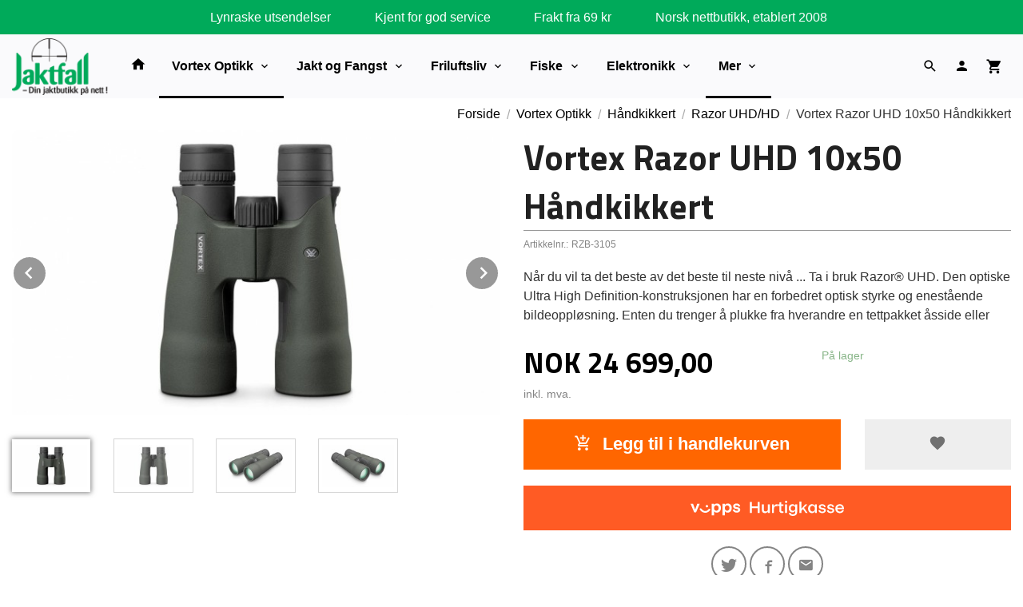

--- FILE ---
content_type: text/html
request_url: https://jaktfall.no/produkt/optikk/vortex-handkikkerter/vortex-razor-hd-1/vortex-razor-uhd-10x50-handkikkert
body_size: 32501
content:
<!DOCTYPE html>

<!--[if IE 7]>    <html class="lt-ie10 lt-ie9 lt-ie8 ie7 no-js" lang="no"> <![endif]-->
<!--[if IE 8]>    <html class="lt-ie10 lt-ie9 ie8 no-js" lang="no"> <![endif]-->
<!--[if IE 9]>    <html class="lt-ie10 ie9 no-js" lang="no"> <![endif]-->
<!--[if (gt IE 9)|!(IE)]><!--> <html class="no-js" lang="no"> <!--<![endif]-->

<head prefix="og: http://ogp.me/ns# fb: http://ogp.me/ns/fb# product: http://ogp.me/ns/product#">
    <meta http-equiv="Content-Type" content="text/html; charset=UTF-8">
    <meta http-equiv="X-UA-Compatible" content="IE=edge">
    
                    <title>Vortex Razor UHD 10x50 Håndkikkert | Jaktfall.no Din jaktbutikk på nett</title>
        

    <meta name="description" content="Når du vil ta det beste av det beste til neste nivå ... Ta i bruk Razor® UHD. Den optiske Ultra High Definition-konstruksjonen har en forbedret optisk styrke og enestående bildeoppløsning. Enten du trenger å plukke fra hverandre en tettpakket åsside eller">

    <meta name="keywords" content="">

<meta name="csrf-token" content="rkrNvX3WeFiFU2nq5729uTC2s56ImydH9VvIXaG4">    <link rel="shortcut icon" href="/favicon.ico">
    <meta property="og:title" content="Vortex Razor UHD 10x50 Håndkikkert">
<meta property="og:type" content="product">

<meta property="og:image" content="https://jaktfall.no/assets/img/630/630/bilder_nettbutikk/bbbc82fa994099b37489e3ff4514b8fc-image.jpeg">

    <meta property="og:image:width" content="630">
    <meta property="og:image:height" content="369">

<meta property="og:description" content="Når du vil ta det beste av det beste til neste nivå ... Ta i bruk Razor® UHD. Den optiske Ultra High Definition-konstruksjonen har en forbedret optisk styrke og enestående bildeoppløsning. Enten du trenger å plukke fra hverandre en tettpakket åsside eller">


<meta property="product:price:amount" content="24699.00"> 
<meta property="product:price:currency" content="NOK">

    <meta property="product:category" content="Razor UHD/HD">
    <meta property="product-category-link" content="https://jaktfall.no/butikk/optikk/vortex-handkikkerter/vortex-razor-hd-1">

<meta property="product:availability" content="instock">



<meta property="og:url" content="https://jaktfall.no/produkt/optikk/vortex-handkikkerter/vortex-razor-hd-1/vortex-razor-uhd-10x50-handkikkert">
<meta property="og:site_name" content="Jaktfall.no Din jaktbutikk på nett">
<meta property="og:locale" content="nb_NO"><!-- Pioneer scripts & style -->
<meta name="viewport" content="width=device-width, initial-scale=1.0, minimum-scale=1">
<!-- Android Lollipop theme support: http://updates.html5rocks.com/2014/11/Support-for-theme-color-in-Chrome-39-for-Android -->
<meta name="theme-color" content="#000000">

<link href="/assets/themes/ranger/css/base.compiled.css?ver=1736518596" rel="preload" as="style">
<link href="/assets/themes/ranger/css/base.compiled.css?ver=1736518596" rel="stylesheet" type="text/css">


<script type="text/javascript" src="/assets/js/modernizr.min-dev.js"></script>
<script>
    window.FEATURES = (function() {
        var list = {"16":1,"24ai":1,"24chat":1,"24nb":1,"abandoncart_email":1,"abandoncart_onsite":1,"api":1,"barcode_order":1,"batch_process":1,"blog":1,"boxpacker":1,"customer_stock_notification":1,"discount":1,"discount_marketing_link":1,"dropshipping":1,"email_redesign":1,"facebook_dpa":1,"facebook_product_catalog":1,"fiken":1,"frontendfaq":1,"giftcard":1,"google_analytics_4":1,"google_shopping":1,"localization":1,"logistra_printers":1,"logistra_return_label":1,"mailmojo":1,"mega_menu":1,"modal_cart":1,"modal_cart_free_shipping_reminder":1,"modal_cart_products":1,"newsletter":1,"om2_multihandling":1,"pickuppoints":1,"popup_module":1,"printnode":1,"product_bundles":1,"product_image_slider":1,"product_management_2":1,"product_management_2_customize_layout":1,"reseller":1,"slider":1,"snapchat":1,"stock_reminders":1,"text":1,"thumb_attribute_connection":1,"tripletex":1,"two":1,"two_search_api":1,"update_price_on_attribute_change":1,"users":1,"vipps_express":1,"webshop":1};

        return {
            get: function(name) { return name in list; }
        };
    })();

    if (window.FEATURES.get('facebook_dpa')) {
                facebook_dpa_id = "123861938345238";
            }

</script>

   

<!-- Global site tag (gtag.js) - Google Analytics -->
<script type="text/plain" data-category="analytics" async src="https://www.googletagmanager.com/gtag/js?id=G-82S7M9N0KV"></script>
<script type="text/plain" data-category="analytics">
  window.dataLayer = window.dataLayer || [];
  function gtag(){dataLayer.push(arguments);}
  gtag('js', new Date());

      gtag('config', 'G-J04E8WFTS2');
    gtag('config', 'G-82S7M9N0KV', {
      theme: 'ranger',
      activeCheckout: 'checkout'
  });
</script>

<script>
    class Item {
        product = {};

        constructor(product) {
            this.product = product;
        }

        #setItemVariant() {
            this.product.item_variant = Array.from(document.querySelectorAll('div.product__attribute'))
                ?.reduce((previousValue, currentValue, currentIndex, array) => {
                    let selectOptions = Array.from(currentValue.children[1].children[0].children);

                    if (!selectOptions.some(option => option.tagName === 'OPTGROUP')) {
                        let attribute = currentValue.children[0].children[0].innerHTML;
                        let value = selectOptions.find(attributeValue => attributeValue.selected).innerHTML;

                        return previousValue += `${attribute}: ${value}${array.length && currentIndex !== array.length - 1 ? ', ' : ''}`;
                    }
                }, '');
        }

        #attachEventListeners() {
            document.querySelectorAll('select.js-attribute').forEach(selector => selector.addEventListener('change', () => this.#setItemVariant()));

            const buyProductButton = document.querySelector('button.js-product__buy-button');

            if (buyProductButton) {
                buyProductButton.addEventListener('click', () => {
                    gtag('event', 'add_to_cart', {
                        currency: 'NOK',
                        value: this.product.value,
                        items: [{ ...this.product, quantity: parseInt(document.getElementById('buy_count').value) }]
                    });
                });
            }

            const buyBundleButton = document.querySelector('button.js-bundle__buy-button');

            if (buyBundleButton) {
                buyBundleButton.addEventListener('click', () => {
                    gtag('event', 'add_to_cart', {
                        currency: 'NOK',
                        value: this.product.value,
                        items: [this.product]
                    });
                });
            }

            const wishListButton = document.querySelector('.product__wishlist-button:not(.disabled)');

            if (wishListButton) {
                wishListButton.addEventListener('click', () => {
                    gtag('event', 'add_to_wishlist', {
                        currency: 'NOK',
                        value: this.product.value,
                        items: [{ ...this.product, quantity: parseInt(document.getElementById('buy_count').value) }],
                    });
                });
            }
        }

        async initialize() {
            await this.#setItemVariant();
            this.#attachEventListeners();

            gtag('event', 'view_item', {
                currency: 'NOK',
                value: this.product.value,
                items: [this.product]
            });
        }
    }
</script>
<!-- Google Analytics -->
<script type="text/plain" data-category="analytics">

    (function (i, s, o, g, r, a, m) {
        i['GoogleAnalyticsObject'] = r;
        i[r] = i[r] || function () {
            (i[r].q = i[r].q || []).push(arguments)
        }, i[r].l = 1 * new Date();
        a = s.createElement(o),
            m = s.getElementsByTagName(o)[0];
        a.async = 1;
        a.src = g;
        m.parentNode.insertBefore(a, m)
    })(window, document, 'script', '//www.google-analytics.com/analytics.js', 'ga');

        ga('create', 'UA-23380767-1', 'auto');
        
    ga('create', 'UA-24343184-8', 'auto', '24nb');

        ga('24nb.send', 'pageview');

    
        ga('send', 'pageview');

    
    
</script>
<div id="sincos-sc"></div>

<script>
    window.SERVER_DATA={"checkoutUrl":"checkout","cartFullHeight":1,"languageId":"1","currency":"NOK","usesFreeShippingReminder":false,"freeShippingCutoff":"500","useProductUpSell":true,"googleAnalytics4Enabled":true};
</script>
<script src="/js/slider-cart.js?v=92f548de5fc28f3f8f7079c8ad30e93f" type="text/javascript"></script>
<script> (function(w,d,t,r,u) { var f,n,i; w[u]=w[u]||[],f=function() { var o={ti:"136016183"}; o.q=w[u],w[u]=new UET(o),w[u].push("pageLoad") }, n=d.createElement(t),n.src=r,n.async=1,n.onload=n.onreadystatechange=function() { var s=this.readyState; s&&s!=="loaded"&&s!=="complete"||(f(),n.onload=n.onreadystatechange=null) }, i=d.getElementsByTagName(t)[0],i.parentNode.insertBefore(n,i) }) (window,document,"script","//bat.bing.com/bat.js","uetq"); </script>


<script src="https://ajax.googleapis.com/ajax/libs/jquery/3.3.1/jquery.min.js"></script>

<script>
$(document).ready(function() {
    $('<img class="footer-img" src="/images_hovedside/design2019/bunnbakgrunn.jpg?1574255520396">').insertBefore('#footer');
//      $('<img class="footer-img" src="/images_hovedside/BlackFriday/julebakgrunn.jpg?1575364956759">').insertBefore('#footer');
});

</script>

<script>
function loadScript(c,b){var a=document.createElement("script");a.type="text/javascript";a.readyState?a.onreadystatechange=function(){if("loaded"==a.readyState||"complete"==a.readyState)a.onreadystatechange=null,b()}:a.onload=function(){b()};a.src=c;document.getElementsByTagName("head")[0].appendChild(a)};
loadScript("https://prod.api.adline.com/api/cpa?key=UID-f3hG3YJHgfRv5QkRo7in", function(){});
</script>

<style>
    .jaktai {
        position: relative;
        width: 100vw;
        left: calc(-50vw + 50%);
        background-color: #f4f4f4;
        text-align: center;
    }
    .jaktaiinnhold {
        max-width: 1250px;
        margin: auto;
        padding-top: 2rem;
        padding-left: 10px;
        padding-right: 10px;
    }
    .jaktaiinnhold h1 {
        color: #00aa5a;
        font-size: 2.2rem;
    }
    .jaktaiinnhold h2 {
        font-weight: 100;
        font-size: 1.5rem;
        padding-bottom: 2rem;
    }
    .jaktli {
        background-color: #FF6600;
        font-family: 'Titillium Web', sans-serif;
        min-height: 4rem;
        align-content: center;
        border-radius: 10px;
        padding: 2px;
    }
    .jaktli:hover {
        box-shadow: rgba(99, 99, 99, 0.2) 0px 2px 8px 0px;
    }
    .jaktli a {
        color: white;
        text-decoration: none;
        font-weight: 100;
    }
    .jaktli a:hover {
        color: white;
        text-decoration: none;
        font-weight: 700;
    }
    </style>
<style>
        .main-nav__item.level-0>a {
        padding-left: 1rem;
        padding-right: 1rem;
        line-height: 3.5rem;
        padding-top: 0;
        padding-bottom: 0;
        font-weight: bold;
        text-transform: none;
        font-size: 1rem;
    }
    .productlist__product-wrap .offers .discount .discount-badge {
    color: #fa6400;
}
.productlist__product-wrap .offers:before {
    display: none;
}
.productlist__product-wrap:hover {
    box-shadow: none;
}
.productlist__product-wrap:before {
        display: none;
    }
.productlist__product__headline {
    display: -webkit-box;
  -webkit-line-clamp: 2;
  -webkit-box-orient: vertical;
  overflow: hidden;
  text-overflow: ellipsis;
    text-transform: none;
    text-overflow: ellipsis;
    overflow: hidden;
    white-space: normal;
    padding: 0px;
    padding-top: 0.5rem;
    margin: 0 .9375rem .9375rem;
    text-align: center;
    position: relative;
    -webkit-transition: margin 300ms ease;
    -moz-transition: margin 300ms ease;
    transition: margin 300ms ease;
}
.productlist__product-wrap .offers .discount .discount-count {
        color: white;
    }
    .next-step-btn.button, .checkout__step #client_fetch, .checkout__step--inactive.valid .kasse_one_step_number, .button.receipt__print, .product__buy-button.button {
    background-color: #ff6600;
    color: #ffffff;
}
a.categorylist__category-wrap.bordered.bordered--all.equal-height-column-innerwrap.readon-icon__wrapper {
    border: none;
}

.footer-bg button, .end-bg button, .footer-bg button.disabled, .end-bg button.disabled, .footer-bg button.disabled:hover, .end-bg button.disabled:hover, .footer-bg button.disabled:focus, .end-bg button.disabled:focus, .footer-bg button[disabled], .end-bg button[disabled], .footer-bg button[disabled]:hover, .end-bg button[disabled]:hover, .footer-bg button[disabled]:focus, .end-bg button[disabled]:focus, .footer-bg .button, .end-bg .button, .footer-bg .button.disabled, .end-bg .button.disabled, .footer-bg .button.disabled:hover, .end-bg .button.disabled:hover, .footer-bg .button.disabled:focus, .end-bg .button.disabled:focus, .footer-bg .button[disabled], .end-bg .button[disabled], .footer-bg .button[disabled]:hover, .end-bg .button[disabled]:hover, .footer-bg .button[disabled]:focus, .end-bg .button[disabled]:focus {
    background-color: #ff6600;
    color: #ffffff;
    font-weight: bold;
}
.contain-to-grid .top-bar {
    max-width: 100%;
    margin: 0 auto;
    margin-bottom: 0;
}
.top-bar-section #main-menu .main-nav__item .level-1 a:focus, .top-bar-section #main-menu .main-nav__item .level-1 a:hover, .top-bar-section #main-menu .main-nav__item .level-1 a.highlighted {

    background: #ededed !important;
    box-shadow: inset 0 0 0 #ffffff;
}
.main-nav__item {
        float: none;
        border-bottom: 0px solid #e7e7f1;
    }
    .jakttopp {
    position: relative;
    width: 100vw;
    left: calc(-50vw + 50%);
    background-color: #ff6600;
    text-align: center;
}
.jakttoppinnhold {
    max-width: 1250px;
    margin: auto;
    padding-top: 2rem;
    padding-left: 10px;
    padding-right: 10px;
    padding-bottom: 2rem;
}
.jakttoppinnhold h1 {
    color: #ffffff;
    font-size: 2.2rem;
}
.jakttoppinnhold h2 {
    font-weight: 100;
    font-size: 1.5rem;
    /* padding-bottom: 2rem; */
    color: white;
}
</style>

<script src="https://assets.mailmojo.no/sdk.js" data-token="wfbPebjhh9TQIek54YadrP3OiYOaM5" async></script>


<!-- Google tag (gtag.js) -->
<script async src="https://www.googletagmanager.com/gtag/js?id=AW-11228833818">
</script>
<script>
window.dataLayer = window.dataLayer || [];
function gtag(){dataLayer.push(arguments);}
gtag('js', new Date());
gtag('config', 'AW-11228833818');
</script>

<style>

@media all and (max-width: 1024px) {


    #nav {
      padding: 3.5rem 0 0 0 !important;
      position: fixed;
      top: 0;
    }

    .sticky-nav #nav {
      padding: 1rem 0 !important;
    }
  }

  @media all and (min-width: 1024px) {

    #nav {
      margin-top: 2.7rem;
    }

    .cart-and-checkout {
      top: 3.5rem;
    }

    .sticky-nav #nav {
      padding: 0.5rem 0;
      margin-top: 0;
    }

    .sticky-nav .cart-and-checkout {
      top: 0.5rem;
    }

    #usp {
      position: relative;
      z-index: 9999;
      background: #00aa5a;
      color: #ffffff;
      text-align: center;
      padding: 0.6rem 0;
      font-family: 'Montserrat', sans-serif;
      font-size: 1.2rem;
    }

    #usp a {
        color: #ffffff;
      font-size: 0.8rem;
    }

    #usp li {
      display: inline-block;
      margin: 0 2%;
    }

  }

  @media all and (max-width: 1024px) {

    #usp {
      position: relative;
      z-index: 9999;
      background: #00aa5a;
      color: #ffffff;
      text-align: center;
      padding: 0.6rem 0;
      font-family: 'Montserrat', sans-serif;
    }

    #nav {
      padding: 4.5rem 0;
    }

    .cart-and-checkout {
      top: 3.5rem;
    }

    .sticky-nav #nav {
      padding: 1.5rem 0;
    }

    .sticky-nav .cart-and-checkout {
      padding: 0.5rem 0;
      margin-top: 0;
      opacity: 1;
    }

    #usp a {

      color: white;
      font-size: 0.7rem;
    }

    #usp li {
      display: inline-block;
      margin: 0 1%;
    }

  }

  @media all and (max-width: 320px) {
    .cart-and-checkout {
      top: 0.75rem;
    }

    #usp {
      display: none !important;
    }
  }

div#usp ul {
    padding-bottom: 0px !important;
    margin-bottom: 0px;
}


</style>
<link rel="stylesheet" href="/css/cookie_consent.css">
<script defer src="/js/cookie_consent.js"></script>
<script>
    window.dataLayer = window.dataLayer || [];
    function gtag(){dataLayer.push(arguments);}

    // Set default consent to 'denied' as a placeholder
    // Determine actual values based on your own requirements
    gtag('consent', 'default', {
        'ad_storage': 'denied',
        'ad_user_data': 'denied',
        'ad_personalization': 'denied',
        'analytics_storage': 'denied',
        'url_passthrough': 'denied'
    });

</script>

<script>

    window.addEventListener('load', function(){

        CookieConsent.run({
            cookie: {
                name: 'cookie_consent_cookie',
                domain: window.location.hostname,
                path: '/',
                expiresAfterDays: 30,
                sameSite: 'Lax'
            },
            disablePageInteraction: true,
            guiOptions: {
                consentModal: {
                    layout: 'box inline',
                    position: 'middle center',
                    equalWeightButtons: false,
                }
            },
            categories: {
                necessary: {
                    enabled: true,
                    readonly: true,
                },
                analytics: {},
                targeting: {}
            },
            language: {
                default: 'no',
                translations: {
                    no: {
                        consentModal: {
                            title: 'Vi bruker cookies!',
                            description: '<p>Vi benytter første- og tredjeparts cookies (informasjonskapsler).</p><br><br><p>Cookies bruker til: </p><br><ul style="padding-left:3px;"><li>Nødvendige funksjoner på nettsiden</li><li>Analyse og statistikk</li><li>Markedsføring som kan brukes for personlig tilpasning av annonser</li></ul><br><p>Velg “Godta alle” om du aksepterer vår bruk av cookie. Hvis du ønsker å endre på cookie-innstillingene, velg “La meg velge selv”.</p><br><p>Les mer om vår Cookie policy <a href="/side/cookies">her.</a></p>',
                            acceptAllBtn: 'Godta alle',
                            acceptNecessaryBtn: 'Godta kun nødvendige',
                            showPreferencesBtn: 'La meg velge selv',
                        },
                        preferencesModal: {
                            title: 'Innstillinger',
                            acceptAllBtn: 'Godta alle',
                            acceptNecessaryBtn: 'Godta kun nødvendige',
                            savePreferencesBtn: 'Lagre og godta innstillinger',
                            closeIconLabel: 'Lukk',
                            sections: [
                                {
                                    title: 'Bruk av cookies 📢',
                                    description: 'Vi bruker cookies for å sikre deg en optimal opplevelse i nettbutikken vår. Noen cookies er påkrevd for at nettbutikken skal fungere. Les mer om vår <a href="/side/sikkerhet_og_personvern" class="cc-link">personvernerklæring</a>.'
                                },
                                {
                                    title: 'Helt nødvendige cookies',
                                    description: 'Cookies som er helt nødvendig for at nettbutikken skal fungere. Man får ikke handlet i nettbutikken uten disse.',
                                },
                                {
                                    title: 'Cookies rundt analyse og oppsamling av statistikk',
                                    description: 'Cookie som lagrer anonym statistikk av besøkende i nettbutikken. Disse brukes av nettbutikkeier for å lære seg mer om hvem publikummet sitt er.',
                                    linkedCategory: 'analytics'
                                },
                                {
                                    title: 'Cookies rundt markedsføring og retargeting',
                                    description: 'Cookies som samler informasjon om din bruk av nettsiden slik at markedsføring kan tilpasses deg.',
                                    linkedCategory: 'targeting'
                                },
                                {
                                    title: 'Mer informasjon',
                                    description: 'Ved spørsmål om vår policy rundt cookies og dine valg, ta gjerne kontakt med oss på <a href="mailto:post@jaktfall.no">post@jaktfall.no</a>.'
                                }
                            ]
                        }
                    }
                }
            }
        });
    });
</script>

<script type="text/plain" data-category="targeting">
    window.dataLayer = window.dataLayer || [];
    function gtag(){ dataLayer.push(arguments); }
    gtag('consent', 'update', {
        'ad_storage': 'granted',
        'ad_user_data': 'granted',
        'ad_personalization': 'granted'
    });
</script>

<script type="text/plain" data-category="analytics">
    window.dataLayer = window.dataLayer || [];
    function gtag(){ dataLayer.push(arguments); }
    gtag('consent', 'update', {
        'analytics_storage': 'granted',
        'url_passthrough': 'granted'
    });
</script>

            <meta name="google-site-verification" content="R5MbZaE5slss9ozbV0evFMWI24uJhAT7TUCUxvKyapg" /></head>

<body class="">

    <a href="#main-content" class="sr-only">Gå til innholdet</a>

<div id="outer-wrap">
    <div id="inner-wrap" class="content-wrapper">
        
                    <div id="search-modal" class="fade">
    <a href="#" id="search-modal__close">
        <svg enable-background="new 0 0 100 100" id="search-modal__close-icon" version="1.1" viewBox="0 0 100 100"
             xml:space="preserve" xmlns="http://www.w3.org/2000/svg"><polygon fill="#ffffff" points="77.6,21.1 49.6,49.2 21.5,21.1 19.6,23 47.6,51.1 19.6,79.2 21.5,81.1 49.6,53 77.6,81.1 79.6,79.2   51.5,51.1 79.6,23 "/></svg>
    </a>

    <form id="searh-modal__form" action="/search" accept-charset="UTF-8" method="get" autocomplete="off">
        <input placeholder="søkeord" id="search-modal__input" type="search" name="q" value="" autofocus />
    </form>
</div>            <!-- needs to be outputted before offers_discount.php -->
<svg style="display:none" xmlns="http://www.w3.org/2000/svg" xmlns:xlink="http://www.w3.org/1999/xlink" xmlns:sketch="http://www.bohemiancoding.com/sketch/ns" width="85px" height="85px" viewBox="0 0 85 85" version="1.1">
  <!-- Generator: Sketch 3.2 (9964) - http://www.bohemiancoding.com/sketch -->
  <title>discount</title>
  <desc>Created with Sketch.</desc>
  <defs/>
  <g id="discount">
    <polygon id="star" fill="currentColor" sketch:type="MSShapeGroup" points="42.5 79.0499981 38.0575403 84.7671806 34.9008281 78.2512929 29.3667777 82.9199019 27.6337765 75.8900847 21.25 79.3060797 21.0164502 72.0695696 14.0619492 74.0836551 15.3380581 66.9567224 8.11677774 67.4808732 10.8467732 60.774999 3.67431805 59.7863073 7.73888616 53.7945705 0.928726969 51.3362469 6.15022664 46.3205151 0 42.5 6.15022664 38.6794849 0.928726969 33.6637531 7.73888616 31.2054295 3.67431805 25.2136927 10.8467732 24.225001 8.11677774 17.5191268 15.3380581 18.0432776 14.0619492 10.9163449 21.0164502 12.9304304 21.25 5.69392034 27.6337765 9.10991528 29.3667777 2.08009806 34.9008281 6.74870708 38.0575403 0.232819447 42.5 5.95000193 46.9424597 0.232819447 50.0991719 6.74870708 55.6332223 2.08009806 57.3662235 9.10991528 63.75 5.69392034 63.9835498 12.9304304 70.9380508 10.9163449 69.6619419 18.0432776 76.8832223 17.5191268 74.1532268 24.225001 81.3256819 25.2136927 77.2611138 31.2054295 84.071273 33.6637531 78.8497734 38.6794849 85 42.5 78.8497734 46.3205151 84.071273 51.3362469 77.2611138 53.7945705 81.3256819 59.7863073 74.1532268 60.774999 76.8832223 67.4808732 69.6619419 66.9567224 70.9380508 74.0836551 63.9835498 72.0695696 63.75 79.3060797 57.3662235 75.8900847 55.6332223 82.9199019 50.0991719 78.2512929 46.9424597 84.7671806 "/>
    <path d="M42.5,75 C60.4492544,75 75,60.4492544 75,42.5 C75,24.5507456 60.4492544,10 42.5,10 C24.5507456,10 10,24.5507456 10,42.5 C10,60.4492544 24.5507456,75 42.5,75 Z" id="outer" fill="#FFFFFF" sketch:type="MSShapeGroup" style="opacity:0"/>
    <circle id="inner" fill="currentColor" sketch:type="MSShapeGroup" cx="42.5" cy="42.5" r="30.5"/>
  </g>
</svg>

<div class="contain-to-grid">
    <nav class="top-bar header-bg" data-topbar role="navigation">
        <ul class="title-area">
            <li class="name">
                <div id="logo" class="logo-wrapper">
    <a href="https://jaktfall.no/" class="neutral-link">

        
            <span class="vertical-pos-helper"></span><img src="/bilder_diverse/1638173545.png" alt="Din jaktbutikk på nett siden 2008. Stort utvalg av jakt-, fiske- og friluftsutstyr fra kjente merkevarer. " class="logo-img">

        
    </a>
</div>
            </li>
        </ul>
        
        <section class="top-bar-section">
    <ul class="right util-nav__list">
        <li class="show-for-large-up util-nav__item">
                            <a href="#search-modal" class="search-link"><i class="icon icon-search icon-large"></i></a>
                    </li>
                <li class="util-nav__item ">
            <a href="/konto">
                <i class="icon icon-person icon-large"></i>
            </a>
        </li>
        <!--<li class="active off-canvas-cart"><a href="#"><i class="icon-shopping-cart icon-large"></i></a></li>-->
        <li class="active on-canvas-cart util-nav__item">
            <div class="cart-and-checkout right ">
    <a href="https://jaktfall.no/kasse" class="neutral-link cart-button cart-button--empty">
        <i class="icon-shopping-cart cart-button__icon icon-large"></i><span class="cart-button__text">Handlevogn</span>
        <span class="cart-button__quantity">0</span>
        <span class="cart-button__sum">0,00</span>
        <span class="cart-button__currency">NOK</span>
    </a>

    <a href="https://jaktfall.no/kasse" class="button show-for-medium-up checkout-button call-to-action-color-bg">Kasse <i class="icon-chevron-right cart-icon icon-large"></i></a>
</div>        </li>
    </ul>

    <ul id="main-menu" class="left sm main-nav__list show-for-large-up level-0" data-mer="Mer">
<li class="main-nav__item level-0"><a class="main-nav__frontpage-link" href="http://jaktfall.no"><i class="icon-home" title="Forside"></i></a></li><li class="main-nav__item selected parent level-0"><a href="/butikk/optikk" >Vortex Optikk </a><ul class="main-nav__submenu active level-1" data-mer="Mer">
<li class="main-nav__item selected_sibl parent level-1"><a href="/butikk/optikk/vortex-kikkertsikter" >Kikkertsikte</a><ul class="main-nav__submenu level-2" data-mer="Mer">
<li class="main-nav__item level-2"><a href="/butikk/optikk/vortex-kikkertsikter/tilbehor-kikkertsikter" >Kikkertsiktetilbehør</a></li><li class="main-nav__item level-2"><a href="/butikk/optikk/vortex-kikkertsikter/amg" >AMG</a></li><li class="main-nav__item level-2"><a href="/butikk/optikk/vortex-kikkertsikter/vortex-razor-hd-gen-iii" >Razor HD Gen III</a></li><li class="main-nav__item level-2"><a href="/butikk/optikk/vortex-kikkertsikter/razor-hd-gen-ii" >Razor HD Gen II</a></li><li class="main-nav__item level-2"><a href="/butikk/optikk/vortex-kikkertsikter/razor-hd-gen-ii-e" >Razor HD Gen II-E</a></li><li class="main-nav__item level-2"><a href="/butikk/optikk/vortex-kikkertsikter/razor-hd-lht-1" >Razor HD LHT</a></li><li class="main-nav__item level-2"><a href="/butikk/optikk/vortex-kikkertsikter/vortex-golden-eagle-hd" >Golden Eagle HD</a></li><li class="main-nav__item level-2"><a href="/butikk/optikk/vortex-kikkertsikter/vortex-viper-pst" >Viper PST Gen II</a></li><li class="main-nav__item level-2"><a href="/butikk/optikk/vortex-kikkertsikter/viper-hd-1" >Viper HD</a></li><li class="main-nav__item level-2"><a href="/butikk/optikk/vortex-kikkertsikter/vortex-viper-hs-t-1" >Viper HST</a></li><li class="main-nav__item level-2"><a href="/butikk/optikk/vortex-kikkertsikter/vortex-viper-hs" >Viper HS</a></li><li class="main-nav__item level-2"><a href="/butikk/optikk/vortex-kikkertsikter/vortex-strike-eagle" >Strike Eagle</a></li><li class="main-nav__item level-2"><a href="/butikk/optikk/vortex-kikkertsikter/vortex-venom" >Venom</a></li><li class="main-nav__item level-2"><a href="/butikk/optikk/vortex-kikkertsikter/vortex-diamondback-tactical" >Diamondback Tactical</a></li><li class="main-nav__item level-2"><a href="/butikk/optikk/vortex-kikkertsikter/diamondback-1" >Diamondback</a></li><li class="main-nav__item level-2"><a href="/butikk/optikk/vortex-kikkertsikter/crossfire-hd-2" >Crossfire HD (NYHET 28.08.2025)</a></li><li class="main-nav__item level-2"><a href="/butikk/optikk/vortex-kikkertsikter/vortex-crossfire-ii" >Crossfire II</a></li><li class="main-nav__item level-2"><a href="/butikk/optikk/vortex-kikkertsikter/triumph" >Triumph</a></li></ul>
</li><li class="main-nav__item selected_sibl parent level-1"><a href="/butikk/optikk/ringer-montasjer-og-baser" >Ringer og Montasjer</a><ul class="main-nav__submenu level-2" data-mer="Mer">
<li class="main-nav__item parent level-2"><a href="/butikk/optikk/ringer-montasjer-og-baser/contessa-mounts" >Contessa mounts</a><ul class="main-nav__submenu level-3" data-mer="Mer">
<li class="main-nav__item parent level-3"><a href="/butikk/optikk/ringer-montasjer-og-baser/contessa-mounts/ringmontasjer" >Ringmontasjer</a><ul class="main-nav__submenu level-4" data-mer="Mer">
<li class="main-nav__item level-4"><a href="/butikk/optikk/ringer-montasjer-og-baser/contessa-mounts/ringmontasjer/taktiske-ringer-i-herdet-stal" >Contessa Taktiske Ringer</a></li><li class="main-nav__item level-4"><a href="/butikk/optikk/ringer-montasjer-og-baser/contessa-mounts/ringmontasjer/hurtigmontasje-i-herdet-stal" >Contessa Hurtigmontasje</a></li><li class="main-nav__item level-4"><a href="/butikk/optikk/ringer-montasjer-og-baser/contessa-mounts/ringmontasjer/contessa-ovrig" >Contessa øvrig</a></li></ul>
</li><li class="main-nav__item level-3"><a href="/butikk/optikk/ringer-montasjer-og-baser/contessa-mounts/contessa-montasjer-pa-lager" >Contessa QR Mounts - På lager</a></li><li class="main-nav__item level-3"><a href="/butikk/optikk/ringer-montasjer-og-baser/contessa-mounts/picatinnyskinner" >Picatinnyskinner</a></li><li class="main-nav__item level-3"><a href="/butikk/optikk/ringer-montasjer-og-baser/contessa-mounts/picatinnyskinne-til-hagle" >Picatinnyskinne til hagle</a></li><li class="main-nav__item level-3"><a href="/butikk/optikk/ringer-montasjer-og-baser/contessa-mounts/dovetailskinner" >Dovetailskinner</a></li><li class="main-nav__item level-3"><a href="/butikk/optikk/ringer-montasjer-og-baser/contessa-mounts/light-picatinny-rings" >Light Picatinny Rings</a></li><li class="main-nav__item level-3"><a href="/butikk/optikk/ringer-montasjer-og-baser/contessa-mounts/steel-picatinny-rings" >Steel Picatinny Rings</a></li><li class="main-nav__item level-3"><a href="/butikk/optikk/ringer-montasjer-og-baser/contessa-mounts/tactical-rings" >Tactical Rings</a></li><li class="main-nav__item level-3"><a href="/butikk/optikk/ringer-montasjer-og-baser/contessa-mounts/light-weaver-rings" >Light Weaver Rings</a></li><li class="main-nav__item level-3"><a href="/butikk/optikk/ringer-montasjer-og-baser/contessa-mounts/dovetail-rings" >Dovetail Rings</a></li><li class="main-nav__item parent level-3"><a href="/butikk/optikk/ringer-montasjer-og-baser/contessa-mounts/dovetail-mounts" >Dovetail Mounts</a><ul class="main-nav__submenu level-4" data-mer="Mer">
<li class="main-nav__item level-4"><a href="/butikk/optikk/ringer-montasjer-og-baser/contessa-mounts/dovetail-mounts/qr-scope-mounts" >QR Scope Mounts</a></li><li class="main-nav__item level-4"><a href="/butikk/optikk/ringer-montasjer-og-baser/contessa-mounts/dovetail-mounts/qr-night-vision-mounts" >QR Night Vision Mounts</a></li><li class="main-nav__item level-4"><a href="/butikk/optikk/ringer-montasjer-og-baser/contessa-mounts/dovetail-mounts/qr-red-dot-mounts" >QR Red Dot Mounts</a></li><li class="main-nav__item level-4"><a href="/butikk/optikk/ringer-montasjer-og-baser/contessa-mounts/dovetail-mounts/fixed-mounts" >Fixed Mounts</a></li></ul>
</li><li class="main-nav__item parent level-3"><a href="/butikk/optikk/ringer-montasjer-og-baser/contessa-mounts/picatinny-mounts" >Picatinny Mounts</a><ul class="main-nav__submenu level-4" data-mer="Mer">
<li class="main-nav__item level-4"><a href="/butikk/optikk/ringer-montasjer-og-baser/contessa-mounts/picatinny-mounts/qr-scope-mounts-1" >QR Scope Mounts</a></li><li class="main-nav__item level-4"><a href="/butikk/optikk/ringer-montasjer-og-baser/contessa-mounts/picatinny-mounts/qr-night-vision-mounts-1" >QR Night Vision Mounts</a></li><li class="main-nav__item level-4"><a href="/butikk/optikk/ringer-montasjer-og-baser/contessa-mounts/picatinny-mounts/qr-red-dot-mounts-1" >QR Red Dot Mounts</a></li><li class="main-nav__item level-4"><a href="/butikk/optikk/ringer-montasjer-og-baser/contessa-mounts/picatinny-mounts/fixed-mounts-1" >Fixed Mounts</a></li><li class="main-nav__item level-4"><a href="/butikk/optikk/ringer-montasjer-og-baser/contessa-mounts/picatinny-mounts/tactical-mounts" >Tactical Mounts</a></li></ul>
</li><li class="main-nav__item parent level-3"><a href="/butikk/optikk/ringer-montasjer-og-baser/contessa-mounts/blaser-mounts" >Blaser Mounts</a><ul class="main-nav__submenu level-4" data-mer="Mer">
<li class="main-nav__item level-4"><a href="/butikk/optikk/ringer-montasjer-og-baser/contessa-mounts/blaser-mounts/qr-scope-mounts-2" >QR Scope Mounts</a></li><li class="main-nav__item level-4"><a href="/butikk/optikk/ringer-montasjer-og-baser/contessa-mounts/blaser-mounts/qr-night-vision-mounts-2" >QR Night Vision Mounts</a></li><li class="main-nav__item level-4"><a href="/butikk/optikk/ringer-montasjer-og-baser/contessa-mounts/blaser-mounts/qr-red-dot-mounts-2" >QR Red Dot Mounts</a></li><li class="main-nav__item level-4"><a href="/butikk/optikk/ringer-montasjer-og-baser/contessa-mounts/blaser-mounts/fixed-picatinny-mounts" >Fixed Picatinny Mounts</a></li></ul>
</li><li class="main-nav__item level-3"><a href="/butikk/optikk/ringer-montasjer-og-baser/contessa-mounts/ring-reductions" >Ring Reductions</a></li><li class="main-nav__item level-3"><a href="/butikk/optikk/ringer-montasjer-og-baser/contessa-mounts/adaptere" >Adaptere</a></li></ul>
</li><li class="main-nav__item parent level-2"><a href="/butikk/optikk/ringer-montasjer-og-baser/vortex-optics-mounts" >Vortex Optics mounts</a><ul class="main-nav__submenu level-3" data-mer="Mer">
<li class="main-nav__item level-3"><a href="/butikk/optikk/ringer-montasjer-og-baser/vortex-optics-mounts/qr-extended-cantilever-mount-1" >Precision QR Extended Cantilever</a></li><li class="main-nav__item level-3"><a href="/butikk/optikk/ringer-montasjer-og-baser/vortex-optics-mounts/extended-cantilever-mount" >Precision Extended Cantilever</a></li><li class="main-nav__item level-3"><a href="/butikk/optikk/ringer-montasjer-og-baser/vortex-optics-mounts/precision-matched-rings" >Precision Matched Rings</a></li><li class="main-nav__item level-3"><a href="/butikk/optikk/ringer-montasjer-og-baser/vortex-optics-mounts/pro-extended-cantilever-mount-1" >Pro Extended Cantilever</a></li><li class="main-nav__item level-3"><a href="/butikk/optikk/ringer-montasjer-og-baser/vortex-optics-mounts/sport-cantilever-30mm-mount" >Sport Cantilever</a></li><li class="main-nav__item level-3"><a href="/butikk/optikk/ringer-montasjer-og-baser/vortex-optics-mounts/pro-series-1" >Pro Series Rings</a></li><li class="main-nav__item level-3"><a href="/butikk/optikk/ringer-montasjer-og-baser/vortex-optics-mounts/sport-riflescope-rings" >Sport Riflescope Rings</a></li><li class="main-nav__item level-3"><a href="/butikk/optikk/ringer-montasjer-og-baser/vortex-optics-mounts/hunter-rings" >Hunter Rings</a></li><li class="main-nav__item level-3"><a href="/butikk/optikk/ringer-montasjer-og-baser/vortex-optics-mounts/tactical-30mm-ring" >Tactical 30mm Ring</a></li><li class="main-nav__item level-3"><a href="/butikk/optikk/ringer-montasjer-og-baser/vortex-optics-mounts/viper-rings" >Viper rings</a></li></ul>
</li><li class="main-nav__item level-2"><a href="/butikk/optikk/ringer-montasjer-og-baser/audere-mounts" >Audere mounts</a></li><li class="main-nav__item level-2"><a href="/butikk/optikk/ringer-montasjer-og-baser/div-produsenter" >Andre montasjer</a></li></ul>
</li><li class="main-nav__item selected_sibl parent level-1"><a href="/butikk/optikk/vortex-rodpunktsikter" >Rødpunktsikte</a><ul class="main-nav__submenu level-2" data-mer="Mer">
<li class="main-nav__item level-2"><a href="/butikk/optikk/vortex-rodpunktsikter/razor-amg-uh-1" >AMG</a></li><li class="main-nav__item level-2"><a href="/butikk/optikk/vortex-rodpunktsikter/vortex-spitfire" >Spitfire</a></li><li class="main-nav__item level-2"><a href="/butikk/optikk/vortex-rodpunktsikter/sparc-ar" >SPARC</a></li><li class="main-nav__item level-2"><a href="/butikk/optikk/vortex-rodpunktsikter/strikefire-ii" >StrikeFire</a></li><li class="main-nav__item level-2"><a href="/butikk/optikk/vortex-rodpunktsikter/crossfire" >Crossfire</a></li><li class="main-nav__item level-2"><a href="/butikk/optikk/vortex-rodpunktsikter/razor" >Razor</a></li><li class="main-nav__item level-2"><a href="/butikk/optikk/vortex-rodpunktsikter/defender" >Defender</a></li><li class="main-nav__item level-2"><a href="/butikk/optikk/vortex-rodpunktsikter/viper" >Viper</a></li><li class="main-nav__item level-2"><a href="/butikk/optikk/vortex-rodpunktsikter/sightron-rodpunktsikter" >Sightron Rødpunktsikter</a></li><li class="main-nav__item level-2"><a href="/butikk/optikk/vortex-rodpunktsikter/tilbehor-rodpunktsikter" >Tilbehør Rødpunktsikter</a></li></ul>
</li><li class="main-nav__item selected selected_sibl parent level-1"><a href="/butikk/optikk/vortex-handkikkerter" >Håndkikkert</a><ul class="main-nav__submenu active level-2" data-mer="Mer">
<li class="main-nav__item selected_sibl level-2"><a href="/butikk/optikk/vortex-handkikkerter/vortex-fury-hd" >Fury HD</a></li><li class="main-nav__item current selected_sibl level-2"><a href="/butikk/optikk/vortex-handkikkerter/vortex-razor-hd-1" >Razor UHD/HD</a></li><li class="main-nav__item selected_sibl level-2"><a href="/butikk/optikk/vortex-handkikkerter/vortex-kaibab-hd" >Kaibab HD</a></li><li class="main-nav__item selected_sibl level-2"><a href="/butikk/optikk/vortex-handkikkerter/vortex-viper-hd" >Viper HD</a></li><li class="main-nav__item selected_sibl level-2"><a href="/butikk/optikk/vortex-handkikkerter/vortex-vulture-hd" >Vulture HD</a></li><li class="main-nav__item selected_sibl level-2"><a href="/butikk/optikk/vortex-handkikkerter/diamondback-hd" >Diamondback HD</a></li><li class="main-nav__item selected_sibl level-2"><a href="/butikk/optikk/vortex-handkikkerter/crossfire-hd" >Crossfire HD</a></li><li class="main-nav__item selected_sibl level-2"><a href="/butikk/optikk/vortex-handkikkerter/vortex-triumph-hd" >Triumph HD</a></li><li class="main-nav__item selected_sibl level-2"><a href="/butikk/optikk/vortex-handkikkerter/raptor" >Raptor</a></li><li class="main-nav__item selected_sibl level-2"><a href="/butikk/optikk/vortex-handkikkerter/bantam" >Bantam HD</a></li><li class="main-nav__item selected_sibl level-2"><a href="/butikk/optikk/vortex-handkikkerter/ranger-hd" >Ranger HD</a></li><li class="main-nav__item selected_sibl level-2"><a href="/butikk/optikk/vortex-handkikkerter/sightron-handkikkerter" >Sightron Håndkikkerter</a></li><li class="main-nav__item selected_sibl level-2"><a href="/butikk/optikk/vortex-handkikkerter/tilbehor-handkikkerter" >Tilbehør håndkikkerter</a></li></ul>
</li><li class="main-nav__item selected_sibl level-1"><a href="/butikk/optikk/vortex-avstandsmaler" >Avstandsmåler</a></li><li class="main-nav__item selected_sibl parent level-1"><a href="/butikk/optikk/vortex-skivekikkerter" >Spotting Scope</a><ul class="main-nav__submenu level-2" data-mer="Mer">
<li class="main-nav__item level-2"><a href="/butikk/optikk/vortex-skivekikkerter/razor-hd" >Razor HD</a></li><li class="main-nav__item level-2"><a href="/butikk/optikk/vortex-skivekikkerter/viper-hd" >Viper HD</a></li><li class="main-nav__item level-2"><a href="/butikk/optikk/vortex-skivekikkerter/diamondback-hd-1" >Diamondback HD</a></li><li class="main-nav__item level-2"><a href="/butikk/optikk/vortex-skivekikkerter/crossfire-hd-1" >Crossfire HD</a></li><li class="main-nav__item level-2"><a href="/butikk/optikk/vortex-skivekikkerter/sightron-skivekikkerter" >Sightron Spotting Scopes</a></li><li class="main-nav__item level-2"><a href="/butikk/optikk/vortex-skivekikkerter/tilbehor-skivekikkerter" >Tilbehør Spotting Scope</a></li></ul>
</li><li class="main-nav__item selected_sibl parent level-1"><a href="/butikk/optikk/stativ" >Stativ</a><ul class="main-nav__submenu level-2" data-mer="Mer">
<li class="main-nav__item level-2"><a href="/butikk/optikk/stativ/kits" >Kits</a></li><li class="main-nav__item level-2"><a href="/butikk/optikk/stativ/stativtilbehor" >Stativtilbehør</a></li></ul>
</li><li class="main-nav__item selected_sibl parent level-1"><a href="/butikk/optikk/vortex-solo-monokulaerkikkert" >Monokular</a><ul class="main-nav__submenu level-2" data-mer="Mer">
<li class="main-nav__item level-2"><a href="/butikk/optikk/vortex-solo-monokulaerkikkert/recon-r-t" >Recon</a></li><li class="main-nav__item level-2"><a href="/butikk/optikk/vortex-solo-monokulaerkikkert/recce-pro-hd" >Recce</a></li><li class="main-nav__item level-2"><a href="/butikk/optikk/vortex-solo-monokulaerkikkert/solo" >Solo</a></li></ul>
</li><li class="main-nav__item selected_sibl level-1"><a href="/butikk/optikk/vortex-gear" >Vortex Gear</a></li></ul>
</li><li class="main-nav__item parent level-0"><a href="/butikk/jaktutstyr" >Jakt og Fangst</a><ul class="main-nav__submenu level-1" data-mer="Mer">
<li class="main-nav__item parent level-1"><a href="/butikk/jaktutstyr/fangst-ny" >Fangst</a><ul class="main-nav__submenu level-2" data-mer="Mer">
<li class="main-nav__item level-2"><a href="/butikk/jaktutstyr/fangst-ny/slagfeller-ny" >Belisle slagfeller</a></li><li class="main-nav__item level-2"><a href="/butikk/jaktutstyr/fangst-ny/basalarm-ny" >Båsalarm</a></li><li class="main-nav__item level-2"><a href="/butikk/jaktutstyr/fangst-ny/fellekasser-til-belisle" >Fellekasser til Belisle</a></li><li class="main-nav__item level-2"><a href="/butikk/jaktutstyr/fangst-ny/tilbehor-slagfeller-ny" >Tilbehør slagfeller</a></li><li class="main-nav__item level-2"><a href="/butikk/jaktutstyr/fangst-ny/garving-ny" >Garving</a></li><li class="main-nav__item level-2"><a href="/butikk/jaktutstyr/fangst-ny/luktstoff-ny" >Luktstoff</a></li></ul>
</li><li class="main-nav__item parent level-1"><a href="/butikk/jaktutstyr/lokkeutstyr-1" >Lokking- Salter- Fôr</a><ul class="main-nav__submenu level-2" data-mer="Mer">
<li class="main-nav__item level-2"><a href="/butikk/jaktutstyr/lokkeutstyr-1/black-fire" >BLACK FIRE</a></li><li class="main-nav__item parent level-2"><a href="/butikk/jaktutstyr/lokkeutstyr-1/lokkefloyter" >Lokkefløyter</a><ul class="main-nav__submenu level-3" data-mer="Mer">
<li class="main-nav__item level-3"><a href="/butikk/jaktutstyr/lokkeutstyr-1/lokkefloyter/revelokk" >Revelokk</a></li><li class="main-nav__item level-3"><a href="/butikk/jaktutstyr/lokkeutstyr-1/lokkefloyter/radyrlokk" >Rådyrlokk</a></li><li class="main-nav__item level-3"><a href="/butikk/jaktutstyr/lokkeutstyr-1/lokkefloyter/elglokk" >Elglokk</a></li><li class="main-nav__item level-3"><a href="/butikk/jaktutstyr/lokkeutstyr-1/lokkefloyter/gaselokk" >Gåselokk</a></li><li class="main-nav__item level-3"><a href="/butikk/jaktutstyr/lokkeutstyr-1/lokkefloyter/hjortelokk" >Hjortelokk</a></li><li class="main-nav__item level-3"><a href="/butikk/jaktutstyr/lokkeutstyr-1/lokkefloyter/krake-ravnelokk" >Kråkelokk</a></li><li class="main-nav__item level-3"><a href="/butikk/jaktutstyr/lokkeutstyr-1/lokkefloyter/snipelokk" >Snipelokk</a></li><li class="main-nav__item level-3"><a href="/butikk/jaktutstyr/lokkeutstyr-1/lokkefloyter/andelokk" >Andelokk</a></li><li class="main-nav__item level-3"><a href="/butikk/jaktutstyr/lokkeutstyr-1/lokkefloyter/tilbehor-lokkefloyter" >Tilbehør lokkefløyter</a></li></ul>
</li><li class="main-nav__item level-2"><a href="/butikk/jaktutstyr/lokkeutstyr-1/motorisert-lokkefigur" >Motorisert Rovdyrattraktor</a></li><li class="main-nav__item level-2"><a href="/butikk/jaktutstyr/lokkeutstyr-1/foring" >Lokkemidler og Salt</a></li><li class="main-nav__item level-2"><a href="/butikk/jaktutstyr/lokkeutstyr-1/lokkefugl" >Lokkefugl</a></li></ul>
</li><li class="main-nav__item level-1"><a href="/butikk/jaktutstyr/viltkultivering-foring" >Nordic Gamekeeper</a></li><li class="main-nav__item parent level-1"><a href="/butikk/jaktutstyr/nar-viltet-er-skutt-1" >Når viltet er skutt</a><ul class="main-nav__submenu level-2" data-mer="Mer">
<li class="main-nav__item level-2"><a href="/butikk/jaktutstyr/nar-viltet-er-skutt-1/oppheng" >Slakteoppheng</a></li><li class="main-nav__item level-2"><a href="/butikk/jaktutstyr/nar-viltet-er-skutt-1/viltkurv-transport" >Viltkurv -Transport-Utdraging</a></li><li class="main-nav__item level-2"><a href="/butikk/jaktutstyr/nar-viltet-er-skutt-1/slakteredskap-2" >Slakteutstyr</a></li><li class="main-nav__item level-2"><a href="/butikk/jaktutstyr/nar-viltet-er-skutt-1/vacuumpakker-kammermaskin-ny" >Vacuumpakker -Kammermaskin</a></li><li class="main-nav__item level-2"><a href="/butikk/jaktutstyr/nar-viltet-er-skutt-1/vakuumposer-ruller-ny" > Vakuumposer -Ruller</a></li><li class="main-nav__item level-2"><a href="/butikk/jaktutstyr/nar-viltet-er-skutt-1/morningsposer-skinkenett-ny" >Mørningsposer -Skinkenett</a></li><li class="main-nav__item level-2"><a href="/butikk/jaktutstyr/nar-viltet-er-skutt-1/kjottkverner-kjottskjaerer-ny" >Kjøttkverner -Kjøttskjærer</a></li><li class="main-nav__item level-2"><a href="/butikk/jaktutstyr/nar-viltet-er-skutt-1/krydderblandinger-svinetarm-n" >Krydderblandinger -Svinetarm</a></li><li class="main-nav__item level-2"><a href="/butikk/jaktutstyr/nar-viltet-er-skutt-1/beinsag-ny" >Beinsag</a></li><li class="main-nav__item level-2"><a href="/butikk/jaktutstyr/nar-viltet-er-skutt-1/blandemaskine-polsestappere-ny" >Blandemaskiner-Pølsestappere</a></li><li class="main-nav__item level-2"><a href="/butikk/jaktutstyr/nar-viltet-er-skutt-1/torkeovn-roykeskap-ny" > Tørkeovn -Røykeskap</a></li><li class="main-nav__item level-2"><a href="/butikk/jaktutstyr/nar-viltet-er-skutt-1/elektrisk-kaldroyksgenerator-1" >Elektrisk Kaldrøyksgenerator</a></li><li class="main-nav__item level-2"><a href="/butikk/jaktutstyr/nar-viltet-er-skutt-1/viltnett" >Viltnett</a></li><li class="main-nav__item level-2"><a href="/butikk/jaktutstyr/nar-viltet-er-skutt-1/utdraging-transport-1" >Trekkseler</a></li><li class="main-nav__item level-2"><a href="/butikk/jaktutstyr/nar-viltet-er-skutt-1/trofe" >Trofé</a></li></ul>
</li><li class="main-nav__item parent level-1"><a href="/butikk/jaktutstyr/kniv-oks-sag" >Kniv, Sag og Øks</a><ul class="main-nav__submenu level-2" data-mer="Mer">
<li class="main-nav__item parent level-2"><a href="/butikk/jaktutstyr/kniv-oks-sag/jaktkniv" >Kniv</a><ul class="main-nav__submenu level-3" data-mer="Mer">
<li class="main-nav__item level-3"><a href="/butikk/jaktutstyr/kniv-oks-sag/jaktkniv/eka-kniver" >EKA Kniver</a></li><li class="main-nav__item level-3"><a href="/butikk/jaktutstyr/kniv-oks-sag/jaktkniv/havalon-kniver" >Havalon Kniver</a></li><li class="main-nav__item level-3"><a href="/butikk/jaktutstyr/kniv-oks-sag/jaktkniv/karesuandokniven" >Karesuandokniven</a></li><li class="main-nav__item level-3"><a href="/butikk/jaktutstyr/kniv-oks-sag/jaktkniv/ovrig-1" >Andre Jaktkniver</a></li></ul>
</li><li class="main-nav__item level-2"><a href="/butikk/jaktutstyr/kniv-oks-sag/knivsliper" >Knivslipere</a></li><li class="main-nav__item level-2"><a href="/butikk/jaktutstyr/kniv-oks-sag/slaktekniv" >Slaktekniver</a></li><li class="main-nav__item level-2"><a href="/butikk/jaktutstyr/kniv-oks-sag/okser" >Øks og Sag</a></li><li class="main-nav__item level-2"><a href="/butikk/jaktutstyr/kniv-oks-sag/soppkniv-foldbar" >Soppkniv</a></li><li class="main-nav__item level-2"><a href="/butikk/jaktutstyr/kniv-oks-sag/knivslirer" >Knivslirer</a></li></ul>
</li><li class="main-nav__item parent level-1"><a href="/butikk/jaktutstyr/vapentilbehor-1" >Våpentilbehør</a><ul class="main-nav__submenu level-2" data-mer="Mer">
<li class="main-nav__item level-2"><a href="/butikk/jaktutstyr/vapentilbehor-1/kolbekapper-1" >Kolbeforhøyer og kolbekappe</a></li><li class="main-nav__item level-2"><a href="/butikk/jaktutstyr/vapentilbehor-1/kamerafester" >Kamerafester</a></li><li class="main-nav__item level-2"><a href="/butikk/jaktutstyr/vapentilbehor-1/lyddempere" >Lyddemper</a></li><li class="main-nav__item level-2"><a href="/butikk/jaktutstyr/vapentilbehor-1/oppbevaring-og-transport" >Oppbevaring og Transport</a></li><li class="main-nav__item level-2"><a href="/butikk/jaktutstyr/vapentilbehor-1/rekylbremser" >Rekylbrems</a></li><li class="main-nav__item level-2"><a href="/butikk/jaktutstyr/vapentilbehor-1/kkc-of-norway" >Riflestokk KKC</a></li><li class="main-nav__item level-2"><a href="/butikk/jaktutstyr/vapentilbehor-1/skytemateriell" >Skytemateriell</a></li><li class="main-nav__item level-2"><a href="/butikk/jaktutstyr/vapentilbehor-1/malmateriell-1" >Skyteskive og blink</a></li><li class="main-nav__item level-2"><a href="/butikk/jaktutstyr/vapentilbehor-1/skytestotter-1" >Skytestøtte</a></li><li class="main-nav__item level-2"><a href="/butikk/jaktutstyr/vapentilbehor-1/vapenfutteral" >Våpenfutteral</a></li><li class="main-nav__item level-2"><a href="/butikk/jaktutstyr/vapentilbehor-1/vapenpleie" >Våpenpleie</a></li><li class="main-nav__item level-2"><a href="/butikk/jaktutstyr/vapentilbehor-1/vapenreimer-1" >Våpenreim</a></li></ul>
</li><li class="main-nav__item level-1"><a href="/butikk/jaktutstyr/kamuflasje-2" >Kamuflasje</a></li><li class="main-nav__item level-1"><a href="/butikk/jaktutstyr/vakposer-tepper" >Postering og Varme</a></li><li class="main-nav__item level-1"><a href="/butikk/jaktutstyr/hundeutstyr" >Hundeutstyr</a></li><li class="main-nav__item level-1"><a href="/butikk/jaktutstyr/dekorativt" >Gavetips og Dekor</a></li></ul>
</li><li class="main-nav__item parent level-0"><a href="/butikk/friluftsliv" >Friluftsliv</a><ul class="main-nav__submenu level-1" data-mer="Mer">
<li class="main-nav__item parent level-1"><a href="/butikk/friluftsliv/ryggsekker-og-bagger" >Ryggsekker og bager</a><ul class="main-nav__submenu level-2" data-mer="Mer">
<li class="main-nav__item level-2"><a href="/butikk/friluftsliv/ryggsekker-og-bagger/jaktsekker" >Jaktsekker</a></li><li class="main-nav__item level-2"><a href="/butikk/friluftsliv/ryggsekker-og-bagger/tursekker" >Tursekker</a></li><li class="main-nav__item level-2"><a href="/butikk/friluftsliv/ryggsekker-og-bagger/bagger" >Bager</a></li><li class="main-nav__item level-2"><a href="/butikk/friluftsliv/ryggsekker-og-bagger/tilbehor-sekker" >Tilbehør sekker</a></li></ul>
</li><li class="main-nav__item level-1"><a href="/butikk/friluftsliv/icespike-ispigger-brodder" >ICESPIKE Pigger - Brodder</a></li><li class="main-nav__item parent level-1"><a href="/butikk/friluftsliv/kniv-oks-og-sag" >Kniver og verktøy</a><ul class="main-nav__submenu level-2" data-mer="Mer">
<li class="main-nav__item level-2"><a href="/butikk/friluftsliv/kniv-oks-og-sag/jaktkniv-1" >Jaktkniv</a></li><li class="main-nav__item level-2"><a href="/butikk/friluftsliv/kniv-oks-og-sag/foldekniv" >Foldekniv</a></li><li class="main-nav__item level-2"><a href="/butikk/friluftsliv/kniv-oks-og-sag/kniv" >Kniv</a></li><li class="main-nav__item level-2"><a href="/butikk/friluftsliv/kniv-oks-og-sag/multiverktoy" >Multiverktøy</a></li><li class="main-nav__item level-2"><a href="/butikk/friluftsliv/kniv-oks-og-sag/oks" >Øks</a></li><li class="main-nav__item level-2"><a href="/butikk/friluftsliv/kniv-oks-og-sag/sag" >Sag</a></li><li class="main-nav__item level-2"><a href="/butikk/friluftsliv/kniv-oks-og-sag/slipeutstyr" >Slipeutstyr</a></li><li class="main-nav__item level-2"><a href="/butikk/friluftsliv/kniv-oks-og-sag/tilbehor-kniver-1" >Tilbehør kniver</a></li></ul>
</li><li class="main-nav__item parent level-1"><a href="/butikk/friluftsliv/mat-og-kokeutstyr" >Mat og kokeutstyr</a><ul class="main-nav__submenu level-2" data-mer="Mer">
<li class="main-nav__item level-2"><a href="/butikk/friluftsliv/mat-og-kokeutstyr/turmat" >Turmat</a></li><li class="main-nav__item level-2"><a href="/butikk/friluftsliv/mat-og-kokeutstyr/termos-og-flasker" >Termos og flasker</a></li><li class="main-nav__item level-2"><a href="/butikk/friluftsliv/mat-og-kokeutstyr/kokeapparater-1" >Kokeapparater</a></li><li class="main-nav__item level-2"><a href="/butikk/friluftsliv/mat-og-kokeutstyr/redskap-og-utstyr" >Redskap og utstyr</a></li></ul>
</li><li class="main-nav__item parent level-1"><a href="/butikk/friluftsliv/kano-og-bater" >Kano og båter</a><ul class="main-nav__submenu level-2" data-mer="Mer">
<li class="main-nav__item level-2"><a href="/butikk/friluftsliv/kano-og-bater/bater" >Båter</a></li><li class="main-nav__item level-2"><a href="/butikk/friluftsliv/kano-og-bater/kajakk" >Kajakk</a></li><li class="main-nav__item level-2"><a href="/butikk/friluftsliv/kano-og-bater/kano" >Kano</a></li><li class="main-nav__item level-2"><a href="/butikk/friluftsliv/kano-og-bater/paddleboards" >Paddleboards</a></li><li class="main-nav__item level-2"><a href="/butikk/friluftsliv/kano-og-bater/battilbehor" >Båttilbehør</a></li></ul>
</li><li class="main-nav__item level-1"><a href="/butikk/friluftsliv/stoler-og-hengekoyer" >Stoler og hengekøyer</a></li><li class="main-nav__item level-1"><a href="/butikk/friluftsliv/varme" >Varme</a></li></ul>
</li><li class="main-nav__item parent level-0"><a href="/butikk/fiskeutstyr" >Fiske</a><ul class="main-nav__submenu level-1" data-mer="Mer">
<li class="main-nav__item parent level-1"><a href="/butikk/fiskeutstyr/panther-martin-spinnere" >Panther Martin Spinnere</a><ul class="main-nav__submenu level-2" data-mer="Mer">
<li class="main-nav__item parent level-2"><a href="/butikk/fiskeutstyr/panther-martin-spinnere/teardrop-spinners" >Teardrop Spinners</a><ul class="main-nav__submenu level-3" data-mer="Mer">
<li class="main-nav__item level-3"><a href="/butikk/fiskeutstyr/panther-martin-spinnere/teardrop-spinners/panther-martin-dualflash" >Panther Martin Dualflash</a></li><li class="main-nav__item level-3"><a href="/butikk/fiskeutstyr/panther-martin-spinnere/teardrop-spinners/panther-martin-classic-regular" >Panther Martin Classic Regular</a></li><li class="main-nav__item level-3"><a href="/butikk/fiskeutstyr/panther-martin-spinnere/teardrop-spinners/panther-martin-go-glo" >Panther Martin Go-Glo</a></li><li class="main-nav__item level-3"><a href="/butikk/fiskeutstyr/panther-martin-spinnere/teardrop-spinners/panther-martin-spotted" >Panther Martin Spotted</a></li><li class="main-nav__item level-3"><a href="/butikk/fiskeutstyr/panther-martin-spinnere/teardrop-spinners/panther-martin-regular-fly" >Panther Martin Regular Fly</a></li><li class="main-nav__item level-3"><a href="/butikk/fiskeutstyr/panther-martin-spinnere/teardrop-spinners/panther-martin-single-hook" >Panther Martin Single Hook</a></li><li class="main-nav__item level-3"><a href="/butikk/fiskeutstyr/panther-martin-spinnere/teardrop-spinners/panther-martin-nature" >Panther Martin Nature</a></li></ul>
</li><li class="main-nav__item level-2"><a href="/butikk/fiskeutstyr/panther-martin-spinnere/barrel-body-spinners" >Barrel Body Spinners</a></li><li class="main-nav__item level-2"><a href="/butikk/fiskeutstyr/panther-martin-spinnere/inline-swivel" >InLine SWIVEL™</a></li><li class="main-nav__item level-2"><a href="/butikk/fiskeutstyr/panther-martin-spinnere/hammered" >Hammered</a></li><li class="main-nav__item level-2"><a href="/butikk/fiskeutstyr/panther-martin-spinnere/holographic-spinners" >Holographic Spinners</a></li><li class="main-nav__item level-2"><a href="/butikk/fiskeutstyr/panther-martin-spinnere/kits-1" >Kits</a></li><li class="main-nav__item level-2"><a href="/butikk/fiskeutstyr/panther-martin-spinnere/muskie" >Muskie™</a></li><li class="main-nav__item level-2"><a href="/butikk/fiskeutstyr/panther-martin-spinnere/high-lake-troll" >High Lake Troll</a></li><li class="main-nav__item level-2"><a href="/butikk/fiskeutstyr/panther-martin-spinnere/willowstrike-spinners" >WillowStrike™ Spinners</a></li><li class="main-nav__item level-2"><a href="/butikk/fiskeutstyr/panther-martin-spinnere/salmon-steelhead" >Salmon Steelhead</a></li><li class="main-nav__item level-2"><a href="/butikk/fiskeutstyr/panther-martin-spinnere/superior-frog" >Superior Frog</a></li><li class="main-nav__item level-2"><a href="/butikk/fiskeutstyr/panther-martin-spinnere/midlertidig" >Midlertidig</a></li></ul>
</li><li class="main-nav__item parent level-1"><a href="/butikk/fiskeutstyr/platil-fiskesene" >PLATIL® Fiskesene</a><ul class="main-nav__submenu level-2" data-mer="Mer">
<li class="main-nav__item level-2"><a href="/butikk/fiskeutstyr/platil-fiskesene/platil-marine-juksasene" >PLATIL® Marine</a></li><li class="main-nav__item level-2"><a href="/butikk/fiskeutstyr/platil-fiskesene/platil-souveraen-trollingsene" >PLATIL® Souverän</a></li><li class="main-nav__item level-2"><a href="/butikk/fiskeutstyr/platil-fiskesene/platil-ghost-fluorcarbon" >PLATIL® Ghost Fluorcarbon</a></li><li class="main-nav__item level-2"><a href="/butikk/fiskeutstyr/platil-fiskesene/platil-ice-isfiskesene" >PLATIL® Ice Isfiskesene</a></li><li class="main-nav__item level-2"><a href="/butikk/fiskeutstyr/platil-fiskesene/platil-strong-ferskvannsene" >PLATIL® Strong</a></li><li class="main-nav__item level-2"><a href="/butikk/fiskeutstyr/platil-fiskesene/platil-universal-allrounderen" >PLATIL® Universal</a></li><li class="main-nav__item level-2"><a href="/butikk/fiskeutstyr/platil-fiskesene/platil-fluefortom" >Platil Fluefortom</a></li><li class="main-nav__item level-2"><a href="/butikk/fiskeutstyr/platil-fiskesene/platil-marine-kystfiske" >Platil Marine Kystfiske</a></li></ul>
</li><li class="main-nav__item parent level-1"><a href="/butikk/fiskeutstyr/i-enden-av-snoret" >I enden av snøret</a><ul class="main-nav__submenu level-2" data-mer="Mer">
<li class="main-nav__item level-2"><a href="/butikk/fiskeutstyr/i-enden-av-snoret/sluker" >Sluker</a></li><li class="main-nav__item level-2"><a href="/butikk/fiskeutstyr/i-enden-av-snoret/spinnere" >Spinnere</a></li><li class="main-nav__item level-2"><a href="/butikk/fiskeutstyr/i-enden-av-snoret/markdrag" >Markdrag</a></li><li class="main-nav__item level-2"><a href="/butikk/fiskeutstyr/i-enden-av-snoret/gummimakk-1" >Gummimakk</a></li><li class="main-nav__item level-2"><a href="/butikk/fiskeutstyr/i-enden-av-snoret/softbaits" >Softbaits</a></li><li class="main-nav__item level-2"><a href="/butikk/fiskeutstyr/i-enden-av-snoret/pilker-og-havfiskebaits" >Pilker og havfiskebaits</a></li><li class="main-nav__item level-2"><a href="/butikk/fiskeutstyr/i-enden-av-snoret/kroksett" >Kroksett</a></li><li class="main-nav__item level-2"><a href="/butikk/fiskeutstyr/i-enden-av-snoret/sluk-og-spinnerpakker" >Sluk og spinnerpakker</a></li><li class="main-nav__item level-2"><a href="/butikk/fiskeutstyr/i-enden-av-snoret/sokker" >Søkker</a></li><li class="main-nav__item level-2"><a href="/butikk/fiskeutstyr/i-enden-av-snoret/krok" >Krok</a></li><li class="main-nav__item level-2"><a href="/butikk/fiskeutstyr/i-enden-av-snoret/dupper" >Dupper</a></li><li class="main-nav__item level-2"><a href="/butikk/fiskeutstyr/i-enden-av-snoret/hvirvler-og-splittringer" >Svivler og splittringer</a></li><li class="main-nav__item level-2"><a href="/butikk/fiskeutstyr/i-enden-av-snoret/beads" >Beads</a></li></ul>
</li><li class="main-nav__item parent level-1"><a href="/butikk/fiskeutstyr/dorge-og-trolling-utstyr" >Dorge og trolling utstyr</a><ul class="main-nav__submenu level-2" data-mer="Mer">
<li class="main-nav__item level-2"><a href="/butikk/fiskeutstyr/dorge-og-trolling-utstyr/paravaner" >Paravaner</a></li><li class="main-nav__item level-2"><a href="/butikk/fiskeutstyr/dorge-og-trolling-utstyr/trollingskjeer" >Trollingskjeer</a></li><li class="main-nav__item level-2"><a href="/butikk/fiskeutstyr/dorge-og-trolling-utstyr/oter" >Oter</a></li></ul>
</li><li class="main-nav__item parent level-1"><a href="/butikk/fiskeutstyr/utstyr-og-tilbehor" >Utstyr og tilbehør</a><ul class="main-nav__submenu level-2" data-mer="Mer">
<li class="main-nav__item level-2"><a href="/butikk/fiskeutstyr/utstyr-og-tilbehor/verktoy-og-vedlikehold" >Verktøy og vedlikehold</a></li><li class="main-nav__item level-2"><a href="/butikk/fiskeutstyr/utstyr-og-tilbehor/haver" >Håver</a></li><li class="main-nav__item level-2"><a href="/butikk/fiskeutstyr/utstyr-og-tilbehor/vekter" >Vekter</a></li><li class="main-nav__item level-2"><a href="/butikk/fiskeutstyr/utstyr-og-tilbehor/garn-og-teiner" >Garn og teiner</a></li><li class="main-nav__item level-2"><a href="/butikk/fiskeutstyr/utstyr-og-tilbehor/elektronikk-og-navigasjon" >Elektronikk og navigasjon</a></li><li class="main-nav__item level-2"><a href="/butikk/fiskeutstyr/utstyr-og-tilbehor/karpetelt" >Karpetelt</a></li></ul>
</li><li class="main-nav__item level-1"><a href="/butikk/fiskeutstyr/sneller" >Sneller</a></li><li class="main-nav__item parent level-1"><a href="/butikk/fiskeutstyr/fiskesett" >Fiskesett</a><ul class="main-nav__submenu level-2" data-mer="Mer">
<li class="main-nav__item level-2"><a href="/butikk/fiskeutstyr/fiskesett/ferskvann" >Ferskvann</a></li><li class="main-nav__item level-2"><a href="/butikk/fiskeutstyr/fiskesett/havfiske" >Havfiske</a></li></ul>
</li><li class="main-nav__item parent level-1"><a href="/butikk/fiskeutstyr/oppbevaring" >Oppbevaring</a><ul class="main-nav__submenu level-2" data-mer="Mer">
<li class="main-nav__item level-2"><a href="/butikk/fiskeutstyr/oppbevaring/slukbokser-og-skrin" >Slukbokser og skrin</a></li><li class="main-nav__item level-2"><a href="/butikk/fiskeutstyr/oppbevaring/stangbager" >Stangbager</a></li><li class="main-nav__item level-2"><a href="/butikk/fiskeutstyr/oppbevaring/bager-og-skuldervesker" >Bager og skuldervesker</a></li></ul>
</li><li class="main-nav__item parent level-1"><a href="/butikk/fiskeutstyr/isfiske" >Isfiske</a><ul class="main-nav__submenu level-2" data-mer="Mer">
<li class="main-nav__item level-2"><a href="/butikk/fiskeutstyr/isfiske/isfiske-pilker" >Isfiske pilker</a></li></ul>
</li><li class="main-nav__item level-1"><a href="/butikk/fiskeutstyr/garmin-ekkolodd" >Garmin ekkolodd</a></li><li class="main-nav__item level-1"><a href="/butikk/fiskeutstyr/sea-eagle-bater-ny" >Sea Eagle Båter NY</a></li></ul>
</li><li class="main-nav__item parent level-0"><a href="/butikk/elektronikk" >Elektronikk</a><ul class="main-nav__submenu level-1" data-mer="Mer">
<li class="main-nav__item parent level-1"><a href="/butikk/elektronikk/spypoint-viltkamera" >Spypoint Viltkamera</a><ul class="main-nav__submenu level-2" data-mer="Mer">
<li class="main-nav__item level-2"><a href="/butikk/elektronikk/spypoint-viltkamera/viltkamera-med-4g-lte" >Spypoint Viltkamera med bildeoverføring</a></li><li class="main-nav__item level-2"><a href="/butikk/elektronikk/spypoint-viltkamera/vanlig-viltkamera" >Spypoint viltkamera uten bildeoverføring</a></li><li class="main-nav__item level-2"><a href="/butikk/elektronikk/spypoint-viltkamera/tilbehor-viltkamera" >Viltkameratilbehør</a></li></ul>
</li><li class="main-nav__item level-1"><a href="/butikk/elektronikk/overvakningskamera" >Vosker Overvåkning</a></li><li class="main-nav__item parent level-1"><a href="/butikk/elektronikk/navigasjon" >Garmin</a><ul class="main-nav__submenu level-2" data-mer="Mer">
<li class="main-nav__item level-2"><a href="/butikk/elektronikk/navigasjon/garmin-hundepeiler" >Garmin Hundepeiler</a></li><li class="main-nav__item level-2"><a href="/butikk/elektronikk/navigasjon/garmin-inreach-satelittsystem" >Garmin Inreach/ Satelittsystem</a></li><li class="main-nav__item level-2"><a href="/butikk/elektronikk/navigasjon/garmin-chronograph" >Garmin Chronograph</a></li><li class="main-nav__item level-2"><a href="/butikk/elektronikk/navigasjon/gps-1" >Garmin Håndholdt GPS</a></li><li class="main-nav__item level-2"><a href="/butikk/elektronikk/navigasjon/ekkolodd" >Garmin Ekkolodd</a></li><li class="main-nav__item level-2"><a href="/butikk/elektronikk/navigasjon/garmin-sportsklokker-1" >Garmin GPS- pulsklokker</a></li><li class="main-nav__item level-2"><a href="/butikk/elektronikk/navigasjon/gps-kart" >Garmin Kart</a></li><li class="main-nav__item level-2"><a href="/butikk/elektronikk/navigasjon/gps-tilbehor-1" >Garmin Tilbehør</a></li></ul>
</li><li class="main-nav__item level-1"><a href="/butikk/elektronikk/basalarm" >Båsalarm</a></li><li class="main-nav__item parent level-1"><a href="/butikk/elektronikk/lommelykter-hodelamper" >Lykter</a><ul class="main-nav__submenu level-2" data-mer="Mer">
<li class="main-nav__item level-2"><a href="/butikk/elektronikk/lommelykter-hodelamper/ettersokslykter" >Ettersøkslykter</a></li><li class="main-nav__item level-2"><a href="/butikk/elektronikk/lommelykter-hodelamper/lommelykter-2022" >Lommelykter</a></li><li class="main-nav__item level-2"><a href="/butikk/elektronikk/lommelykter-hodelamper/hodelykter-2022" >Hodelykter </a></li><li class="main-nav__item level-2"><a href="/butikk/elektronikk/lommelykter-hodelamper/vapenfester-batterier-2022" >Lykttilbehør</a></li></ul>
</li><li class="main-nav__item parent level-1"><a href="/butikk/elektronikk/batterier-og-lading" >Batterier og lading</a><ul class="main-nav__submenu level-2" data-mer="Mer">
<li class="main-nav__item level-2"><a href="/butikk/elektronikk/batterier-og-lading/batterier" >Batterier</a></li><li class="main-nav__item level-2"><a href="/butikk/elektronikk/batterier-og-lading/ladere" >Ladere</a></li></ul>
</li><li class="main-nav__item parent level-1"><a href="/butikk/elektronikk/radio" >Radio</a><ul class="main-nav__submenu level-2" data-mer="Mer">
<li class="main-nav__item level-2"><a href="/butikk/elektronikk/radio/jaktradio-1" >Jaktradio</a></li><li class="main-nav__item level-2"><a href="/butikk/elektronikk/radio/jaktradio-tilbehor" >Jaktradio tilbehør</a></li></ul>
</li><li class="main-nav__item level-1"><a href="/butikk/elektronikk/atebelysning-12v" >Åtebelysning</a></li></ul>
</li><li class="main-nav__item parent level-0"><a href="/butikk/kald-varmroyking" >Kaldrøyking -Varmrøyking</a><ul class="main-nav__submenu level-1" data-mer="Mer">
<li class="main-nav__item level-1"><a href="/butikk/kald-varmroyking/kaldroyking" >Kaldrøyking</a></li><li class="main-nav__item level-1"><a href="/butikk/kald-varmroyking/trevirke" >Trestøv og Røykespon</a></li><li class="main-nav__item level-1"><a href="/butikk/kald-varmroyking/varmroyking" >Varmrøyking</a></li><li class="main-nav__item level-1"><a href="/butikk/kald-varmroyking/beef-jerky-turkey-jerky" >Beef Jerky</a></li><li class="main-nav__item level-1"><a href="/butikk/kald-varmroyking/ovrig-tilbehor" >Tilbehør Røyking</a></li><li class="main-nav__item level-1"><a href="/butikk/kald-varmroyking/krydderblandinger" >Nitrittsalt til røyking</a></li></ul>
</li><li class="main-nav__item parent level-0"><a href="/butikk/jaktbekledning" >Bekledning</a><ul class="main-nav__submenu level-1" data-mer="Mer">
<li class="main-nav__item level-1"><a href="/butikk/jaktbekledning/luer-hatter-capser" >Hodeplagg</a></li><li class="main-nav__item level-1"><a href="/butikk/jaktbekledning/genser-og-vest" >Genser, Vest og T-Shirt</a></li><li class="main-nav__item level-1"><a href="/butikk/jaktbekledning/hansker" >Hansker og vanter</a></li><li class="main-nav__item level-1"><a href="/butikk/jaktbekledning/jaktdress" >Jaktdresser</a></li><li class="main-nav__item level-1"><a href="/butikk/jaktbekledning/jaktbukser" >Bukser</a></li><li class="main-nav__item level-1"><a href="/butikk/jaktbekledning/jaktjakker" >Jakker</a></li><li class="main-nav__item level-1"><a href="/butikk/jaktbekledning/underlag" >Undertøy</a></li><li class="main-nav__item level-1"><a href="/butikk/jaktbekledning/tilbehor-1" >Belter</a></li><li class="main-nav__item level-1"><a href="/butikk/jaktbekledning/jaktstovler" >Sko, støvler og tilbehør</a></li><li class="main-nav__item level-1"><a href="/butikk/jaktbekledning/sokker-og-saler" >Sokker og såler</a></li></ul>
</li><li class="main-nav__item parent level-0"><a href="/butikk/seaeagle-bater" >Sea Eagle Båter</a><ul class="main-nav__submenu level-1" data-mer="Mer">
<li class="main-nav__item parent level-1"><a href="/butikk/seaeagle-bater/oppblasbar-kajakk-og-kano" >Oppblåsbar Kajakk og Kano</a><ul class="main-nav__submenu level-2" data-mer="Mer">
<li class="main-nav__item level-2"><a href="/butikk/seaeagle-bater/oppblasbar-kajakk-og-kano/sea-eagle-sport-kayaks" >Sea Eagle Sport Kayaks</a></li><li class="main-nav__item level-2"><a href="/butikk/seaeagle-bater/oppblasbar-kajakk-og-kano/sea-eagle-explorer" >Sea Eagle Explorer™</a></li><li class="main-nav__item level-2"><a href="/butikk/seaeagle-bater/oppblasbar-kajakk-og-kano/sea-eagle-fast-track" >Sea Eagle FastTrack™</a></li><li class="main-nav__item level-2"><a href="/butikk/seaeagle-bater/oppblasbar-kajakk-og-kano/sea-eagle-razorlite" >Sea Eagle RazorLite™</a></li><li class="main-nav__item level-2"><a href="/butikk/seaeagle-bater/oppblasbar-kajakk-og-kano/sea-eagle-travel-canoe" >Sea Eagle Travel Canoe™</a></li></ul>
</li><li class="main-nav__item parent level-1"><a href="/butikk/seaeagle-bater/oppblasbare-fiskebater" >Oppblåsbare Fiskebåter</a><ul class="main-nav__submenu level-2" data-mer="Mer">
<li class="main-nav__item level-2"><a href="/butikk/seaeagle-bater/oppblasbare-fiskebater/frameless-fishing" >Oppblåsbare fiskebåter</a></li></ul>
</li><li class="main-nav__item parent level-1"><a href="/butikk/seaeagle-bater/oppblasbare-bater" >Oppblåsbare Båter</a><ul class="main-nav__submenu level-2" data-mer="Mer">
<li class="main-nav__item level-2"><a href="/butikk/seaeagle-bater/oppblasbare-bater/sport-runabouts" >Sport Runabouts</a></li></ul>
</li><li class="main-nav__item parent level-1"><a href="/butikk/seaeagle-bater/oppblasbare-brett-sup" >Oppblåsbare Paddleboards</a><ul class="main-nav__submenu level-2" data-mer="Mer">
<li class="main-nav__item level-2"><a href="/butikk/seaeagle-bater/oppblasbare-brett-sup/needlenose" >NeedleNose™</a></li><li class="main-nav__item level-2"><a href="/butikk/seaeagle-bater/oppblasbare-brett-sup/longboard" >Longboard</a></li></ul>
</li><li class="main-nav__item level-1"><a href="/butikk/seaeagle-bater/tilbehor-2" >Tilbehør Sea Eagle</a></li></ul>
</li><li class="main-nav__item level-0"><a href="/butikk/gavekort" >Gavekort</a></li><li class="main-nav__item level-0"><a href="/butikk/kupphjornet" >KUPPHJØRNET</a></li></ul>
</section>    </nav>
</div>

<nav id="nav-compact" class="navigation-bg main-nav nav-compact hide-for-large-up hide-for-print">
    <div class="row">
        <div class="columns">
            <ul class="main-nav__top-level">
                <li class="left main-nav__item level-0">
                    <a id="nav-open-btn" href="#nav"><i class="icon-menu icon-large"></i> Meny</a>
                </li>
                <li class="right main-nav__item level-0">
                        <a href="#search-modal" class="neutral-link search-modal-link"><i class="icon-search icon-large"></i></a>
                </li>
            </ul>
        </div>
    </div>
</nav><nav id="nav" class="navigation-bg main-nav nav-offcanvas js-arrow-key-nav hide-for-print hide-for-large-up" role="navigation">
    <div class="block row">
        <div class="columns">
            <h2 class="block-title">Produkter</h2>
                        <ul id="side-menu" class="sm main-nav__list level-0" data-mer="Mer">
<li class="main-nav__item level-0"><a class="main-nav__frontpage-link" href="http://jaktfall.no">Forside</a></li><li class="main-nav__item selected parent level-0"><a href="/butikk/optikk" >Vortex Optikk </a><ul class="main-nav__submenu active level-1" data-mer="Mer">
<li class="main-nav__item selected_sibl parent level-1"><a href="/butikk/optikk/vortex-kikkertsikter" >Kikkertsikte</a><ul class="main-nav__submenu level-2" data-mer="Mer">
<li class="main-nav__item level-2"><a href="/butikk/optikk/vortex-kikkertsikter/tilbehor-kikkertsikter" >Kikkertsiktetilbehør</a></li><li class="main-nav__item level-2"><a href="/butikk/optikk/vortex-kikkertsikter/amg" >AMG</a></li><li class="main-nav__item level-2"><a href="/butikk/optikk/vortex-kikkertsikter/vortex-razor-hd-gen-iii" >Razor HD Gen III</a></li><li class="main-nav__item level-2"><a href="/butikk/optikk/vortex-kikkertsikter/razor-hd-gen-ii" >Razor HD Gen II</a></li><li class="main-nav__item level-2"><a href="/butikk/optikk/vortex-kikkertsikter/razor-hd-gen-ii-e" >Razor HD Gen II-E</a></li><li class="main-nav__item level-2"><a href="/butikk/optikk/vortex-kikkertsikter/razor-hd-lht-1" >Razor HD LHT</a></li><li class="main-nav__item level-2"><a href="/butikk/optikk/vortex-kikkertsikter/vortex-golden-eagle-hd" >Golden Eagle HD</a></li><li class="main-nav__item level-2"><a href="/butikk/optikk/vortex-kikkertsikter/vortex-viper-pst" >Viper PST Gen II</a></li><li class="main-nav__item level-2"><a href="/butikk/optikk/vortex-kikkertsikter/viper-hd-1" >Viper HD</a></li><li class="main-nav__item level-2"><a href="/butikk/optikk/vortex-kikkertsikter/vortex-viper-hs-t-1" >Viper HST</a></li><li class="main-nav__item level-2"><a href="/butikk/optikk/vortex-kikkertsikter/vortex-viper-hs" >Viper HS</a></li><li class="main-nav__item level-2"><a href="/butikk/optikk/vortex-kikkertsikter/vortex-strike-eagle" >Strike Eagle</a></li><li class="main-nav__item level-2"><a href="/butikk/optikk/vortex-kikkertsikter/vortex-venom" >Venom</a></li><li class="main-nav__item level-2"><a href="/butikk/optikk/vortex-kikkertsikter/vortex-diamondback-tactical" >Diamondback Tactical</a></li><li class="main-nav__item level-2"><a href="/butikk/optikk/vortex-kikkertsikter/diamondback-1" >Diamondback</a></li><li class="main-nav__item level-2"><a href="/butikk/optikk/vortex-kikkertsikter/crossfire-hd-2" >Crossfire HD (NYHET 28.08.2025)</a></li><li class="main-nav__item level-2"><a href="/butikk/optikk/vortex-kikkertsikter/vortex-crossfire-ii" >Crossfire II</a></li><li class="main-nav__item level-2"><a href="/butikk/optikk/vortex-kikkertsikter/triumph" >Triumph</a></li></ul>
</li><li class="main-nav__item selected_sibl parent level-1"><a href="/butikk/optikk/ringer-montasjer-og-baser" >Ringer og Montasjer</a><ul class="main-nav__submenu level-2" data-mer="Mer">
<li class="main-nav__item level-2"><a href="/butikk/optikk/ringer-montasjer-og-baser/contessa-mounts" >Contessa mounts</a></li><li class="main-nav__item level-2"><a href="/butikk/optikk/ringer-montasjer-og-baser/vortex-optics-mounts" >Vortex Optics mounts</a></li><li class="main-nav__item level-2"><a href="/butikk/optikk/ringer-montasjer-og-baser/audere-mounts" >Audere mounts</a></li><li class="main-nav__item level-2"><a href="/butikk/optikk/ringer-montasjer-og-baser/div-produsenter" >Andre montasjer</a></li></ul>
</li><li class="main-nav__item selected_sibl parent level-1"><a href="/butikk/optikk/vortex-rodpunktsikter" >Rødpunktsikte</a><ul class="main-nav__submenu level-2" data-mer="Mer">
<li class="main-nav__item level-2"><a href="/butikk/optikk/vortex-rodpunktsikter/razor-amg-uh-1" >AMG</a></li><li class="main-nav__item level-2"><a href="/butikk/optikk/vortex-rodpunktsikter/vortex-spitfire" >Spitfire</a></li><li class="main-nav__item level-2"><a href="/butikk/optikk/vortex-rodpunktsikter/sparc-ar" >SPARC</a></li><li class="main-nav__item level-2"><a href="/butikk/optikk/vortex-rodpunktsikter/strikefire-ii" >StrikeFire</a></li><li class="main-nav__item level-2"><a href="/butikk/optikk/vortex-rodpunktsikter/crossfire" >Crossfire</a></li><li class="main-nav__item level-2"><a href="/butikk/optikk/vortex-rodpunktsikter/razor" >Razor</a></li><li class="main-nav__item level-2"><a href="/butikk/optikk/vortex-rodpunktsikter/defender" >Defender</a></li><li class="main-nav__item level-2"><a href="/butikk/optikk/vortex-rodpunktsikter/viper" >Viper</a></li><li class="main-nav__item level-2"><a href="/butikk/optikk/vortex-rodpunktsikter/sightron-rodpunktsikter" >Sightron Rødpunktsikter</a></li><li class="main-nav__item level-2"><a href="/butikk/optikk/vortex-rodpunktsikter/tilbehor-rodpunktsikter" >Tilbehør Rødpunktsikter</a></li></ul>
</li><li class="main-nav__item selected selected_sibl parent level-1"><a href="/butikk/optikk/vortex-handkikkerter" >Håndkikkert</a><ul class="main-nav__submenu active level-2" data-mer="Mer">
<li class="main-nav__item selected_sibl level-2"><a href="/butikk/optikk/vortex-handkikkerter/vortex-fury-hd" >Fury HD</a></li><li class="main-nav__item current selected_sibl level-2"><a href="/butikk/optikk/vortex-handkikkerter/vortex-razor-hd-1" >Razor UHD/HD</a></li><li class="main-nav__item selected_sibl level-2"><a href="/butikk/optikk/vortex-handkikkerter/vortex-kaibab-hd" >Kaibab HD</a></li><li class="main-nav__item selected_sibl level-2"><a href="/butikk/optikk/vortex-handkikkerter/vortex-viper-hd" >Viper HD</a></li><li class="main-nav__item selected_sibl level-2"><a href="/butikk/optikk/vortex-handkikkerter/vortex-vulture-hd" >Vulture HD</a></li><li class="main-nav__item selected_sibl level-2"><a href="/butikk/optikk/vortex-handkikkerter/diamondback-hd" >Diamondback HD</a></li><li class="main-nav__item selected_sibl level-2"><a href="/butikk/optikk/vortex-handkikkerter/crossfire-hd" >Crossfire HD</a></li><li class="main-nav__item selected_sibl level-2"><a href="/butikk/optikk/vortex-handkikkerter/vortex-triumph-hd" >Triumph HD</a></li><li class="main-nav__item selected_sibl level-2"><a href="/butikk/optikk/vortex-handkikkerter/raptor" >Raptor</a></li><li class="main-nav__item selected_sibl level-2"><a href="/butikk/optikk/vortex-handkikkerter/bantam" >Bantam HD</a></li><li class="main-nav__item selected_sibl level-2"><a href="/butikk/optikk/vortex-handkikkerter/ranger-hd" >Ranger HD</a></li><li class="main-nav__item selected_sibl level-2"><a href="/butikk/optikk/vortex-handkikkerter/sightron-handkikkerter" >Sightron Håndkikkerter</a></li><li class="main-nav__item selected_sibl level-2"><a href="/butikk/optikk/vortex-handkikkerter/tilbehor-handkikkerter" >Tilbehør håndkikkerter</a></li></ul>
</li><li class="main-nav__item selected_sibl level-1"><a href="/butikk/optikk/vortex-avstandsmaler" >Avstandsmåler</a></li><li class="main-nav__item selected_sibl parent level-1"><a href="/butikk/optikk/vortex-skivekikkerter" >Spotting Scope</a><ul class="main-nav__submenu level-2" data-mer="Mer">
<li class="main-nav__item level-2"><a href="/butikk/optikk/vortex-skivekikkerter/razor-hd" >Razor HD</a></li><li class="main-nav__item level-2"><a href="/butikk/optikk/vortex-skivekikkerter/viper-hd" >Viper HD</a></li><li class="main-nav__item level-2"><a href="/butikk/optikk/vortex-skivekikkerter/diamondback-hd-1" >Diamondback HD</a></li><li class="main-nav__item level-2"><a href="/butikk/optikk/vortex-skivekikkerter/crossfire-hd-1" >Crossfire HD</a></li><li class="main-nav__item level-2"><a href="/butikk/optikk/vortex-skivekikkerter/sightron-skivekikkerter" >Sightron Spotting Scopes</a></li><li class="main-nav__item level-2"><a href="/butikk/optikk/vortex-skivekikkerter/tilbehor-skivekikkerter" >Tilbehør Spotting Scope</a></li></ul>
</li><li class="main-nav__item selected_sibl parent level-1"><a href="/butikk/optikk/stativ" >Stativ</a><ul class="main-nav__submenu level-2" data-mer="Mer">
<li class="main-nav__item level-2"><a href="/butikk/optikk/stativ/kits" >Kits</a></li><li class="main-nav__item level-2"><a href="/butikk/optikk/stativ/stativtilbehor" >Stativtilbehør</a></li></ul>
</li><li class="main-nav__item selected_sibl parent level-1"><a href="/butikk/optikk/vortex-solo-monokulaerkikkert" >Monokular</a><ul class="main-nav__submenu level-2" data-mer="Mer">
<li class="main-nav__item level-2"><a href="/butikk/optikk/vortex-solo-monokulaerkikkert/recon-r-t" >Recon</a></li><li class="main-nav__item level-2"><a href="/butikk/optikk/vortex-solo-monokulaerkikkert/recce-pro-hd" >Recce</a></li><li class="main-nav__item level-2"><a href="/butikk/optikk/vortex-solo-monokulaerkikkert/solo" >Solo</a></li></ul>
</li><li class="main-nav__item selected_sibl level-1"><a href="/butikk/optikk/vortex-gear" >Vortex Gear</a></li></ul>
</li><li class="main-nav__item parent level-0"><a href="/butikk/jaktutstyr" >Jakt og Fangst</a><ul class="main-nav__submenu level-1" data-mer="Mer">
<li class="main-nav__item parent level-1"><a href="/butikk/jaktutstyr/fangst-ny" >Fangst</a><ul class="main-nav__submenu level-2" data-mer="Mer">
<li class="main-nav__item level-2"><a href="/butikk/jaktutstyr/fangst-ny/slagfeller-ny" >Belisle slagfeller</a></li><li class="main-nav__item level-2"><a href="/butikk/jaktutstyr/fangst-ny/basalarm-ny" >Båsalarm</a></li><li class="main-nav__item level-2"><a href="/butikk/jaktutstyr/fangst-ny/fellekasser-til-belisle" >Fellekasser til Belisle</a></li><li class="main-nav__item level-2"><a href="/butikk/jaktutstyr/fangst-ny/tilbehor-slagfeller-ny" >Tilbehør slagfeller</a></li><li class="main-nav__item level-2"><a href="/butikk/jaktutstyr/fangst-ny/garving-ny" >Garving</a></li><li class="main-nav__item level-2"><a href="/butikk/jaktutstyr/fangst-ny/luktstoff-ny" >Luktstoff</a></li></ul>
</li><li class="main-nav__item parent level-1"><a href="/butikk/jaktutstyr/lokkeutstyr-1" >Lokking- Salter- Fôr</a><ul class="main-nav__submenu level-2" data-mer="Mer">
<li class="main-nav__item level-2"><a href="/butikk/jaktutstyr/lokkeutstyr-1/black-fire" >BLACK FIRE</a></li><li class="main-nav__item level-2"><a href="/butikk/jaktutstyr/lokkeutstyr-1/lokkefloyter" >Lokkefløyter</a></li><li class="main-nav__item level-2"><a href="/butikk/jaktutstyr/lokkeutstyr-1/motorisert-lokkefigur" >Motorisert Rovdyrattraktor</a></li><li class="main-nav__item level-2"><a href="/butikk/jaktutstyr/lokkeutstyr-1/foring" >Lokkemidler og Salt</a></li><li class="main-nav__item level-2"><a href="/butikk/jaktutstyr/lokkeutstyr-1/lokkefugl" >Lokkefugl</a></li></ul>
</li><li class="main-nav__item level-1"><a href="/butikk/jaktutstyr/viltkultivering-foring" >Nordic Gamekeeper</a></li><li class="main-nav__item parent level-1"><a href="/butikk/jaktutstyr/nar-viltet-er-skutt-1" >Når viltet er skutt</a><ul class="main-nav__submenu level-2" data-mer="Mer">
<li class="main-nav__item level-2"><a href="/butikk/jaktutstyr/nar-viltet-er-skutt-1/oppheng" >Slakteoppheng</a></li><li class="main-nav__item level-2"><a href="/butikk/jaktutstyr/nar-viltet-er-skutt-1/viltkurv-transport" >Viltkurv -Transport-Utdraging</a></li><li class="main-nav__item level-2"><a href="/butikk/jaktutstyr/nar-viltet-er-skutt-1/slakteredskap-2" >Slakteutstyr</a></li><li class="main-nav__item level-2"><a href="/butikk/jaktutstyr/nar-viltet-er-skutt-1/vacuumpakker-kammermaskin-ny" >Vacuumpakker -Kammermaskin</a></li><li class="main-nav__item level-2"><a href="/butikk/jaktutstyr/nar-viltet-er-skutt-1/vakuumposer-ruller-ny" > Vakuumposer -Ruller</a></li><li class="main-nav__item level-2"><a href="/butikk/jaktutstyr/nar-viltet-er-skutt-1/morningsposer-skinkenett-ny" >Mørningsposer -Skinkenett</a></li><li class="main-nav__item level-2"><a href="/butikk/jaktutstyr/nar-viltet-er-skutt-1/kjottkverner-kjottskjaerer-ny" >Kjøttkverner -Kjøttskjærer</a></li><li class="main-nav__item level-2"><a href="/butikk/jaktutstyr/nar-viltet-er-skutt-1/krydderblandinger-svinetarm-n" >Krydderblandinger -Svinetarm</a></li><li class="main-nav__item level-2"><a href="/butikk/jaktutstyr/nar-viltet-er-skutt-1/beinsag-ny" >Beinsag</a></li><li class="main-nav__item level-2"><a href="/butikk/jaktutstyr/nar-viltet-er-skutt-1/blandemaskine-polsestappere-ny" >Blandemaskiner-Pølsestappere</a></li><li class="main-nav__item level-2"><a href="/butikk/jaktutstyr/nar-viltet-er-skutt-1/torkeovn-roykeskap-ny" > Tørkeovn -Røykeskap</a></li><li class="main-nav__item level-2"><a href="/butikk/jaktutstyr/nar-viltet-er-skutt-1/elektrisk-kaldroyksgenerator-1" >Elektrisk Kaldrøyksgenerator</a></li><li class="main-nav__item level-2"><a href="/butikk/jaktutstyr/nar-viltet-er-skutt-1/viltnett" >Viltnett</a></li><li class="main-nav__item level-2"><a href="/butikk/jaktutstyr/nar-viltet-er-skutt-1/utdraging-transport-1" >Trekkseler</a></li><li class="main-nav__item level-2"><a href="/butikk/jaktutstyr/nar-viltet-er-skutt-1/trofe" >Trofé</a></li></ul>
</li><li class="main-nav__item parent level-1"><a href="/butikk/jaktutstyr/kniv-oks-sag" >Kniv, Sag og Øks</a><ul class="main-nav__submenu level-2" data-mer="Mer">
<li class="main-nav__item level-2"><a href="/butikk/jaktutstyr/kniv-oks-sag/jaktkniv" >Kniv</a></li><li class="main-nav__item level-2"><a href="/butikk/jaktutstyr/kniv-oks-sag/knivsliper" >Knivslipere</a></li><li class="main-nav__item level-2"><a href="/butikk/jaktutstyr/kniv-oks-sag/slaktekniv" >Slaktekniver</a></li><li class="main-nav__item level-2"><a href="/butikk/jaktutstyr/kniv-oks-sag/okser" >Øks og Sag</a></li><li class="main-nav__item level-2"><a href="/butikk/jaktutstyr/kniv-oks-sag/soppkniv-foldbar" >Soppkniv</a></li><li class="main-nav__item level-2"><a href="/butikk/jaktutstyr/kniv-oks-sag/knivslirer" >Knivslirer</a></li></ul>
</li><li class="main-nav__item parent level-1"><a href="/butikk/jaktutstyr/vapentilbehor-1" >Våpentilbehør</a><ul class="main-nav__submenu level-2" data-mer="Mer">
<li class="main-nav__item level-2"><a href="/butikk/jaktutstyr/vapentilbehor-1/kolbekapper-1" >Kolbeforhøyer og kolbekappe</a></li><li class="main-nav__item level-2"><a href="/butikk/jaktutstyr/vapentilbehor-1/kamerafester" >Kamerafester</a></li><li class="main-nav__item level-2"><a href="/butikk/jaktutstyr/vapentilbehor-1/lyddempere" >Lyddemper</a></li><li class="main-nav__item level-2"><a href="/butikk/jaktutstyr/vapentilbehor-1/oppbevaring-og-transport" >Oppbevaring og Transport</a></li><li class="main-nav__item level-2"><a href="/butikk/jaktutstyr/vapentilbehor-1/rekylbremser" >Rekylbrems</a></li><li class="main-nav__item level-2"><a href="/butikk/jaktutstyr/vapentilbehor-1/kkc-of-norway" >Riflestokk KKC</a></li><li class="main-nav__item level-2"><a href="/butikk/jaktutstyr/vapentilbehor-1/skytemateriell" >Skytemateriell</a></li><li class="main-nav__item level-2"><a href="/butikk/jaktutstyr/vapentilbehor-1/malmateriell-1" >Skyteskive og blink</a></li><li class="main-nav__item level-2"><a href="/butikk/jaktutstyr/vapentilbehor-1/skytestotter-1" >Skytestøtte</a></li><li class="main-nav__item level-2"><a href="/butikk/jaktutstyr/vapentilbehor-1/vapenfutteral" >Våpenfutteral</a></li><li class="main-nav__item level-2"><a href="/butikk/jaktutstyr/vapentilbehor-1/vapenpleie" >Våpenpleie</a></li><li class="main-nav__item level-2"><a href="/butikk/jaktutstyr/vapentilbehor-1/vapenreimer-1" >Våpenreim</a></li></ul>
</li><li class="main-nav__item level-1"><a href="/butikk/jaktutstyr/kamuflasje-2" >Kamuflasje</a></li><li class="main-nav__item level-1"><a href="/butikk/jaktutstyr/vakposer-tepper" >Postering og Varme</a></li><li class="main-nav__item level-1"><a href="/butikk/jaktutstyr/hundeutstyr" >Hundeutstyr</a></li><li class="main-nav__item level-1"><a href="/butikk/jaktutstyr/dekorativt" >Gavetips og Dekor</a></li></ul>
</li><li class="main-nav__item parent level-0"><a href="/butikk/friluftsliv" >Friluftsliv</a><ul class="main-nav__submenu level-1" data-mer="Mer">
<li class="main-nav__item parent level-1"><a href="/butikk/friluftsliv/ryggsekker-og-bagger" >Ryggsekker og bager</a><ul class="main-nav__submenu level-2" data-mer="Mer">
<li class="main-nav__item level-2"><a href="/butikk/friluftsliv/ryggsekker-og-bagger/jaktsekker" >Jaktsekker</a></li><li class="main-nav__item level-2"><a href="/butikk/friluftsliv/ryggsekker-og-bagger/tursekker" >Tursekker</a></li><li class="main-nav__item level-2"><a href="/butikk/friluftsliv/ryggsekker-og-bagger/bagger" >Bager</a></li><li class="main-nav__item level-2"><a href="/butikk/friluftsliv/ryggsekker-og-bagger/tilbehor-sekker" >Tilbehør sekker</a></li></ul>
</li><li class="main-nav__item level-1"><a href="/butikk/friluftsliv/icespike-ispigger-brodder" >ICESPIKE Pigger - Brodder</a></li><li class="main-nav__item parent level-1"><a href="/butikk/friluftsliv/kniv-oks-og-sag" >Kniver og verktøy</a><ul class="main-nav__submenu level-2" data-mer="Mer">
<li class="main-nav__item level-2"><a href="/butikk/friluftsliv/kniv-oks-og-sag/jaktkniv-1" >Jaktkniv</a></li><li class="main-nav__item level-2"><a href="/butikk/friluftsliv/kniv-oks-og-sag/foldekniv" >Foldekniv</a></li><li class="main-nav__item level-2"><a href="/butikk/friluftsliv/kniv-oks-og-sag/kniv" >Kniv</a></li><li class="main-nav__item level-2"><a href="/butikk/friluftsliv/kniv-oks-og-sag/multiverktoy" >Multiverktøy</a></li><li class="main-nav__item level-2"><a href="/butikk/friluftsliv/kniv-oks-og-sag/oks" >Øks</a></li><li class="main-nav__item level-2"><a href="/butikk/friluftsliv/kniv-oks-og-sag/sag" >Sag</a></li><li class="main-nav__item level-2"><a href="/butikk/friluftsliv/kniv-oks-og-sag/slipeutstyr" >Slipeutstyr</a></li><li class="main-nav__item level-2"><a href="/butikk/friluftsliv/kniv-oks-og-sag/tilbehor-kniver-1" >Tilbehør kniver</a></li></ul>
</li><li class="main-nav__item parent level-1"><a href="/butikk/friluftsliv/mat-og-kokeutstyr" >Mat og kokeutstyr</a><ul class="main-nav__submenu level-2" data-mer="Mer">
<li class="main-nav__item level-2"><a href="/butikk/friluftsliv/mat-og-kokeutstyr/turmat" >Turmat</a></li><li class="main-nav__item level-2"><a href="/butikk/friluftsliv/mat-og-kokeutstyr/termos-og-flasker" >Termos og flasker</a></li><li class="main-nav__item level-2"><a href="/butikk/friluftsliv/mat-og-kokeutstyr/kokeapparater-1" >Kokeapparater</a></li><li class="main-nav__item level-2"><a href="/butikk/friluftsliv/mat-og-kokeutstyr/redskap-og-utstyr" >Redskap og utstyr</a></li></ul>
</li><li class="main-nav__item parent level-1"><a href="/butikk/friluftsliv/kano-og-bater" >Kano og båter</a><ul class="main-nav__submenu level-2" data-mer="Mer">
<li class="main-nav__item level-2"><a href="/butikk/friluftsliv/kano-og-bater/bater" >Båter</a></li><li class="main-nav__item level-2"><a href="/butikk/friluftsliv/kano-og-bater/kajakk" >Kajakk</a></li><li class="main-nav__item level-2"><a href="/butikk/friluftsliv/kano-og-bater/kano" >Kano</a></li><li class="main-nav__item level-2"><a href="/butikk/friluftsliv/kano-og-bater/paddleboards" >Paddleboards</a></li><li class="main-nav__item level-2"><a href="/butikk/friluftsliv/kano-og-bater/battilbehor" >Båttilbehør</a></li></ul>
</li><li class="main-nav__item level-1"><a href="/butikk/friluftsliv/stoler-og-hengekoyer" >Stoler og hengekøyer</a></li><li class="main-nav__item level-1"><a href="/butikk/friluftsliv/varme" >Varme</a></li></ul>
</li><li class="main-nav__item parent level-0"><a href="/butikk/fiskeutstyr" >Fiske</a><ul class="main-nav__submenu level-1" data-mer="Mer">
<li class="main-nav__item parent level-1"><a href="/butikk/fiskeutstyr/panther-martin-spinnere" >Panther Martin Spinnere</a><ul class="main-nav__submenu level-2" data-mer="Mer">
<li class="main-nav__item level-2"><a href="/butikk/fiskeutstyr/panther-martin-spinnere/teardrop-spinners" >Teardrop Spinners</a></li><li class="main-nav__item level-2"><a href="/butikk/fiskeutstyr/panther-martin-spinnere/barrel-body-spinners" >Barrel Body Spinners</a></li><li class="main-nav__item level-2"><a href="/butikk/fiskeutstyr/panther-martin-spinnere/inline-swivel" >InLine SWIVEL™</a></li><li class="main-nav__item level-2"><a href="/butikk/fiskeutstyr/panther-martin-spinnere/hammered" >Hammered</a></li><li class="main-nav__item level-2"><a href="/butikk/fiskeutstyr/panther-martin-spinnere/holographic-spinners" >Holographic Spinners</a></li><li class="main-nav__item level-2"><a href="/butikk/fiskeutstyr/panther-martin-spinnere/kits-1" >Kits</a></li><li class="main-nav__item level-2"><a href="/butikk/fiskeutstyr/panther-martin-spinnere/muskie" >Muskie™</a></li><li class="main-nav__item level-2"><a href="/butikk/fiskeutstyr/panther-martin-spinnere/high-lake-troll" >High Lake Troll</a></li><li class="main-nav__item level-2"><a href="/butikk/fiskeutstyr/panther-martin-spinnere/willowstrike-spinners" >WillowStrike™ Spinners</a></li><li class="main-nav__item level-2"><a href="/butikk/fiskeutstyr/panther-martin-spinnere/salmon-steelhead" >Salmon Steelhead</a></li><li class="main-nav__item level-2"><a href="/butikk/fiskeutstyr/panther-martin-spinnere/superior-frog" >Superior Frog</a></li><li class="main-nav__item level-2"><a href="/butikk/fiskeutstyr/panther-martin-spinnere/midlertidig" >Midlertidig</a></li></ul>
</li><li class="main-nav__item parent level-1"><a href="/butikk/fiskeutstyr/platil-fiskesene" >PLATIL® Fiskesene</a><ul class="main-nav__submenu level-2" data-mer="Mer">
<li class="main-nav__item level-2"><a href="/butikk/fiskeutstyr/platil-fiskesene/platil-marine-juksasene" >PLATIL® Marine</a></li><li class="main-nav__item level-2"><a href="/butikk/fiskeutstyr/platil-fiskesene/platil-souveraen-trollingsene" >PLATIL® Souverän</a></li><li class="main-nav__item level-2"><a href="/butikk/fiskeutstyr/platil-fiskesene/platil-ghost-fluorcarbon" >PLATIL® Ghost Fluorcarbon</a></li><li class="main-nav__item level-2"><a href="/butikk/fiskeutstyr/platil-fiskesene/platil-ice-isfiskesene" >PLATIL® Ice Isfiskesene</a></li><li class="main-nav__item level-2"><a href="/butikk/fiskeutstyr/platil-fiskesene/platil-strong-ferskvannsene" >PLATIL® Strong</a></li><li class="main-nav__item level-2"><a href="/butikk/fiskeutstyr/platil-fiskesene/platil-universal-allrounderen" >PLATIL® Universal</a></li><li class="main-nav__item level-2"><a href="/butikk/fiskeutstyr/platil-fiskesene/platil-fluefortom" >Platil Fluefortom</a></li><li class="main-nav__item level-2"><a href="/butikk/fiskeutstyr/platil-fiskesene/platil-marine-kystfiske" >Platil Marine Kystfiske</a></li></ul>
</li><li class="main-nav__item parent level-1"><a href="/butikk/fiskeutstyr/i-enden-av-snoret" >I enden av snøret</a><ul class="main-nav__submenu level-2" data-mer="Mer">
<li class="main-nav__item level-2"><a href="/butikk/fiskeutstyr/i-enden-av-snoret/sluker" >Sluker</a></li><li class="main-nav__item level-2"><a href="/butikk/fiskeutstyr/i-enden-av-snoret/spinnere" >Spinnere</a></li><li class="main-nav__item level-2"><a href="/butikk/fiskeutstyr/i-enden-av-snoret/markdrag" >Markdrag</a></li><li class="main-nav__item level-2"><a href="/butikk/fiskeutstyr/i-enden-av-snoret/gummimakk-1" >Gummimakk</a></li><li class="main-nav__item level-2"><a href="/butikk/fiskeutstyr/i-enden-av-snoret/softbaits" >Softbaits</a></li><li class="main-nav__item level-2"><a href="/butikk/fiskeutstyr/i-enden-av-snoret/pilker-og-havfiskebaits" >Pilker og havfiskebaits</a></li><li class="main-nav__item level-2"><a href="/butikk/fiskeutstyr/i-enden-av-snoret/kroksett" >Kroksett</a></li><li class="main-nav__item level-2"><a href="/butikk/fiskeutstyr/i-enden-av-snoret/sluk-og-spinnerpakker" >Sluk og spinnerpakker</a></li><li class="main-nav__item level-2"><a href="/butikk/fiskeutstyr/i-enden-av-snoret/sokker" >Søkker</a></li><li class="main-nav__item level-2"><a href="/butikk/fiskeutstyr/i-enden-av-snoret/krok" >Krok</a></li><li class="main-nav__item level-2"><a href="/butikk/fiskeutstyr/i-enden-av-snoret/dupper" >Dupper</a></li><li class="main-nav__item level-2"><a href="/butikk/fiskeutstyr/i-enden-av-snoret/hvirvler-og-splittringer" >Svivler og splittringer</a></li><li class="main-nav__item level-2"><a href="/butikk/fiskeutstyr/i-enden-av-snoret/beads" >Beads</a></li></ul>
</li><li class="main-nav__item parent level-1"><a href="/butikk/fiskeutstyr/dorge-og-trolling-utstyr" >Dorge og trolling utstyr</a><ul class="main-nav__submenu level-2" data-mer="Mer">
<li class="main-nav__item level-2"><a href="/butikk/fiskeutstyr/dorge-og-trolling-utstyr/paravaner" >Paravaner</a></li><li class="main-nav__item level-2"><a href="/butikk/fiskeutstyr/dorge-og-trolling-utstyr/trollingskjeer" >Trollingskjeer</a></li><li class="main-nav__item level-2"><a href="/butikk/fiskeutstyr/dorge-og-trolling-utstyr/oter" >Oter</a></li></ul>
</li><li class="main-nav__item parent level-1"><a href="/butikk/fiskeutstyr/utstyr-og-tilbehor" >Utstyr og tilbehør</a><ul class="main-nav__submenu level-2" data-mer="Mer">
<li class="main-nav__item level-2"><a href="/butikk/fiskeutstyr/utstyr-og-tilbehor/verktoy-og-vedlikehold" >Verktøy og vedlikehold</a></li><li class="main-nav__item level-2"><a href="/butikk/fiskeutstyr/utstyr-og-tilbehor/haver" >Håver</a></li><li class="main-nav__item level-2"><a href="/butikk/fiskeutstyr/utstyr-og-tilbehor/vekter" >Vekter</a></li><li class="main-nav__item level-2"><a href="/butikk/fiskeutstyr/utstyr-og-tilbehor/garn-og-teiner" >Garn og teiner</a></li><li class="main-nav__item level-2"><a href="/butikk/fiskeutstyr/utstyr-og-tilbehor/elektronikk-og-navigasjon" >Elektronikk og navigasjon</a></li><li class="main-nav__item level-2"><a href="/butikk/fiskeutstyr/utstyr-og-tilbehor/karpetelt" >Karpetelt</a></li></ul>
</li><li class="main-nav__item level-1"><a href="/butikk/fiskeutstyr/sneller" >Sneller</a></li><li class="main-nav__item parent level-1"><a href="/butikk/fiskeutstyr/fiskesett" >Fiskesett</a><ul class="main-nav__submenu level-2" data-mer="Mer">
<li class="main-nav__item level-2"><a href="/butikk/fiskeutstyr/fiskesett/ferskvann" >Ferskvann</a></li><li class="main-nav__item level-2"><a href="/butikk/fiskeutstyr/fiskesett/havfiske" >Havfiske</a></li></ul>
</li><li class="main-nav__item parent level-1"><a href="/butikk/fiskeutstyr/oppbevaring" >Oppbevaring</a><ul class="main-nav__submenu level-2" data-mer="Mer">
<li class="main-nav__item level-2"><a href="/butikk/fiskeutstyr/oppbevaring/slukbokser-og-skrin" >Slukbokser og skrin</a></li><li class="main-nav__item level-2"><a href="/butikk/fiskeutstyr/oppbevaring/stangbager" >Stangbager</a></li><li class="main-nav__item level-2"><a href="/butikk/fiskeutstyr/oppbevaring/bager-og-skuldervesker" >Bager og skuldervesker</a></li></ul>
</li><li class="main-nav__item parent level-1"><a href="/butikk/fiskeutstyr/isfiske" >Isfiske</a><ul class="main-nav__submenu level-2" data-mer="Mer">
<li class="main-nav__item level-2"><a href="/butikk/fiskeutstyr/isfiske/isfiske-pilker" >Isfiske pilker</a></li></ul>
</li><li class="main-nav__item level-1"><a href="/butikk/fiskeutstyr/garmin-ekkolodd" >Garmin ekkolodd</a></li><li class="main-nav__item level-1"><a href="/butikk/fiskeutstyr/sea-eagle-bater-ny" >Sea Eagle Båter NY</a></li></ul>
</li><li class="main-nav__item parent level-0"><a href="/butikk/elektronikk" >Elektronikk</a><ul class="main-nav__submenu level-1" data-mer="Mer">
<li class="main-nav__item parent level-1"><a href="/butikk/elektronikk/spypoint-viltkamera" >Spypoint Viltkamera</a><ul class="main-nav__submenu level-2" data-mer="Mer">
<li class="main-nav__item level-2"><a href="/butikk/elektronikk/spypoint-viltkamera/viltkamera-med-4g-lte" >Spypoint Viltkamera med bildeoverføring</a></li><li class="main-nav__item level-2"><a href="/butikk/elektronikk/spypoint-viltkamera/vanlig-viltkamera" >Spypoint viltkamera uten bildeoverføring</a></li><li class="main-nav__item level-2"><a href="/butikk/elektronikk/spypoint-viltkamera/tilbehor-viltkamera" >Viltkameratilbehør</a></li></ul>
</li><li class="main-nav__item level-1"><a href="/butikk/elektronikk/overvakningskamera" >Vosker Overvåkning</a></li><li class="main-nav__item parent level-1"><a href="/butikk/elektronikk/navigasjon" >Garmin</a><ul class="main-nav__submenu level-2" data-mer="Mer">
<li class="main-nav__item level-2"><a href="/butikk/elektronikk/navigasjon/garmin-hundepeiler" >Garmin Hundepeiler</a></li><li class="main-nav__item level-2"><a href="/butikk/elektronikk/navigasjon/garmin-inreach-satelittsystem" >Garmin Inreach/ Satelittsystem</a></li><li class="main-nav__item level-2"><a href="/butikk/elektronikk/navigasjon/garmin-chronograph" >Garmin Chronograph</a></li><li class="main-nav__item level-2"><a href="/butikk/elektronikk/navigasjon/gps-1" >Garmin Håndholdt GPS</a></li><li class="main-nav__item level-2"><a href="/butikk/elektronikk/navigasjon/ekkolodd" >Garmin Ekkolodd</a></li><li class="main-nav__item level-2"><a href="/butikk/elektronikk/navigasjon/garmin-sportsklokker-1" >Garmin GPS- pulsklokker</a></li><li class="main-nav__item level-2"><a href="/butikk/elektronikk/navigasjon/gps-kart" >Garmin Kart</a></li><li class="main-nav__item level-2"><a href="/butikk/elektronikk/navigasjon/gps-tilbehor-1" >Garmin Tilbehør</a></li></ul>
</li><li class="main-nav__item level-1"><a href="/butikk/elektronikk/basalarm" >Båsalarm</a></li><li class="main-nav__item parent level-1"><a href="/butikk/elektronikk/lommelykter-hodelamper" >Lykter</a><ul class="main-nav__submenu level-2" data-mer="Mer">
<li class="main-nav__item level-2"><a href="/butikk/elektronikk/lommelykter-hodelamper/ettersokslykter" >Ettersøkslykter</a></li><li class="main-nav__item level-2"><a href="/butikk/elektronikk/lommelykter-hodelamper/lommelykter-2022" >Lommelykter</a></li><li class="main-nav__item level-2"><a href="/butikk/elektronikk/lommelykter-hodelamper/hodelykter-2022" >Hodelykter </a></li><li class="main-nav__item level-2"><a href="/butikk/elektronikk/lommelykter-hodelamper/vapenfester-batterier-2022" >Lykttilbehør</a></li></ul>
</li><li class="main-nav__item parent level-1"><a href="/butikk/elektronikk/batterier-og-lading" >Batterier og lading</a><ul class="main-nav__submenu level-2" data-mer="Mer">
<li class="main-nav__item level-2"><a href="/butikk/elektronikk/batterier-og-lading/batterier" >Batterier</a></li><li class="main-nav__item level-2"><a href="/butikk/elektronikk/batterier-og-lading/ladere" >Ladere</a></li></ul>
</li><li class="main-nav__item parent level-1"><a href="/butikk/elektronikk/radio" >Radio</a><ul class="main-nav__submenu level-2" data-mer="Mer">
<li class="main-nav__item level-2"><a href="/butikk/elektronikk/radio/jaktradio-1" >Jaktradio</a></li><li class="main-nav__item level-2"><a href="/butikk/elektronikk/radio/jaktradio-tilbehor" >Jaktradio tilbehør</a></li></ul>
</li><li class="main-nav__item level-1"><a href="/butikk/elektronikk/atebelysning-12v" >Åtebelysning</a></li></ul>
</li><li class="main-nav__item parent level-0"><a href="/butikk/kald-varmroyking" >Kaldrøyking -Varmrøyking</a><ul class="main-nav__submenu level-1" data-mer="Mer">
<li class="main-nav__item level-1"><a href="/butikk/kald-varmroyking/kaldroyking" >Kaldrøyking</a></li><li class="main-nav__item level-1"><a href="/butikk/kald-varmroyking/trevirke" >Trestøv og Røykespon</a></li><li class="main-nav__item level-1"><a href="/butikk/kald-varmroyking/varmroyking" >Varmrøyking</a></li><li class="main-nav__item level-1"><a href="/butikk/kald-varmroyking/beef-jerky-turkey-jerky" >Beef Jerky</a></li><li class="main-nav__item level-1"><a href="/butikk/kald-varmroyking/ovrig-tilbehor" >Tilbehør Røyking</a></li><li class="main-nav__item level-1"><a href="/butikk/kald-varmroyking/krydderblandinger" >Nitrittsalt til røyking</a></li></ul>
</li><li class="main-nav__item parent level-0"><a href="/butikk/jaktbekledning" >Bekledning</a><ul class="main-nav__submenu level-1" data-mer="Mer">
<li class="main-nav__item level-1"><a href="/butikk/jaktbekledning/luer-hatter-capser" >Hodeplagg</a></li><li class="main-nav__item level-1"><a href="/butikk/jaktbekledning/genser-og-vest" >Genser, Vest og T-Shirt</a></li><li class="main-nav__item level-1"><a href="/butikk/jaktbekledning/hansker" >Hansker og vanter</a></li><li class="main-nav__item level-1"><a href="/butikk/jaktbekledning/jaktdress" >Jaktdresser</a></li><li class="main-nav__item level-1"><a href="/butikk/jaktbekledning/jaktbukser" >Bukser</a></li><li class="main-nav__item level-1"><a href="/butikk/jaktbekledning/jaktjakker" >Jakker</a></li><li class="main-nav__item level-1"><a href="/butikk/jaktbekledning/underlag" >Undertøy</a></li><li class="main-nav__item level-1"><a href="/butikk/jaktbekledning/tilbehor-1" >Belter</a></li><li class="main-nav__item level-1"><a href="/butikk/jaktbekledning/jaktstovler" >Sko, støvler og tilbehør</a></li><li class="main-nav__item level-1"><a href="/butikk/jaktbekledning/sokker-og-saler" >Sokker og såler</a></li></ul>
</li><li class="main-nav__item parent level-0"><a href="/butikk/seaeagle-bater" >Sea Eagle Båter</a><ul class="main-nav__submenu level-1" data-mer="Mer">
<li class="main-nav__item parent level-1"><a href="/butikk/seaeagle-bater/oppblasbar-kajakk-og-kano" >Oppblåsbar Kajakk og Kano</a><ul class="main-nav__submenu level-2" data-mer="Mer">
<li class="main-nav__item level-2"><a href="/butikk/seaeagle-bater/oppblasbar-kajakk-og-kano/sea-eagle-sport-kayaks" >Sea Eagle Sport Kayaks</a></li><li class="main-nav__item level-2"><a href="/butikk/seaeagle-bater/oppblasbar-kajakk-og-kano/sea-eagle-explorer" >Sea Eagle Explorer™</a></li><li class="main-nav__item level-2"><a href="/butikk/seaeagle-bater/oppblasbar-kajakk-og-kano/sea-eagle-fast-track" >Sea Eagle FastTrack™</a></li><li class="main-nav__item level-2"><a href="/butikk/seaeagle-bater/oppblasbar-kajakk-og-kano/sea-eagle-razorlite" >Sea Eagle RazorLite™</a></li><li class="main-nav__item level-2"><a href="/butikk/seaeagle-bater/oppblasbar-kajakk-og-kano/sea-eagle-travel-canoe" >Sea Eagle Travel Canoe™</a></li></ul>
</li><li class="main-nav__item parent level-1"><a href="/butikk/seaeagle-bater/oppblasbare-fiskebater" >Oppblåsbare Fiskebåter</a><ul class="main-nav__submenu level-2" data-mer="Mer">
<li class="main-nav__item level-2"><a href="/butikk/seaeagle-bater/oppblasbare-fiskebater/frameless-fishing" >Oppblåsbare fiskebåter</a></li></ul>
</li><li class="main-nav__item parent level-1"><a href="/butikk/seaeagle-bater/oppblasbare-bater" >Oppblåsbare Båter</a><ul class="main-nav__submenu level-2" data-mer="Mer">
<li class="main-nav__item level-2"><a href="/butikk/seaeagle-bater/oppblasbare-bater/sport-runabouts" >Sport Runabouts</a></li></ul>
</li><li class="main-nav__item parent level-1"><a href="/butikk/seaeagle-bater/oppblasbare-brett-sup" >Oppblåsbare Paddleboards</a><ul class="main-nav__submenu level-2" data-mer="Mer">
<li class="main-nav__item level-2"><a href="/butikk/seaeagle-bater/oppblasbare-brett-sup/needlenose" >NeedleNose™</a></li><li class="main-nav__item level-2"><a href="/butikk/seaeagle-bater/oppblasbare-brett-sup/longboard" >Longboard</a></li></ul>
</li><li class="main-nav__item level-1"><a href="/butikk/seaeagle-bater/tilbehor-2" >Tilbehør Sea Eagle</a></li></ul>
</li><li class="main-nav__item level-0"><a href="/butikk/gavekort" >Gavekort</a></li><li class="main-nav__item level-0"><a href="/butikk/kupphjornet" >KUPPHJØRNET</a></li></ul>
        </div>
    </div>
    
    <a class="main-nav__close-btn" id="nav-close-btn" href="#top">Lukk <i class="icon-chevron-right icon-large"></i></a>
</nav>

            <div id="main" class="content-bg main-content">
    <div class="row">

        <div class="columns">

            <div id="main-content" itemscope itemtype="http://schema.org/Product" tabindex="-1">

                
    <div class="row product__breadcrumbs breadcrumbs__wrapper hide-for-print">
        <div class="small-12 columns">
            <ul class="breadcrumbs" itemscope itemtype="http://schema.org/BreadcrumbList"><li class="breadcrumbs__item breadcrumbs__home"><a href="https://jaktfall.no/">Forside</a></li><li class="breadcrumbs__item" itemprop="itemListElement" itemscope itemtype="http://schema.org/ListItem"><a itemtype="http://schema.org/Thing" itemprop="item" href="https://jaktfall.no/butikk/optikk"><span itemprop="name">Vortex Optikk </span></a> <meta itemprop="position" content="1" /></li><li class="breadcrumbs__item" itemprop="itemListElement" itemscope itemtype="http://schema.org/ListItem"><a itemtype="http://schema.org/Thing" itemprop="item" href="https://jaktfall.no/butikk/optikk/vortex-handkikkerter"><span itemprop="name">Håndkikkert</span></a> <meta itemprop="position" content="2" /></li><li class="breadcrumbs__item" itemprop="itemListElement" itemscope itemtype="http://schema.org/ListItem"><a itemtype="http://schema.org/Thing" itemprop="item" href="https://jaktfall.no/butikk/optikk/vortex-handkikkerter/vortex-razor-hd-1"><span itemprop="name">Razor UHD/HD</span></a> <meta itemprop="position" content="3" /></li><li class="breadcrumbs__item current" itemprop="itemListElement" itemscope itemtype="http://schema.org/ListItem"><span><span itemprop="name">Vortex Razor UHD 10x50 Håndkikkert</span></span><meta itemtype="http://schema.org/Thing" content="https://jaktfall.no/produkt/optikk/vortex-handkikkerter/vortex-razor-hd-1/vortex-razor-uhd-10x50-handkikkert" itemprop="item"><meta itemprop="position" content="4" /></li><meta itemprop="numberOfItems" content="4"><meta itemprop="itemListOrder" content="Ascending"></ul>
        </div>
    </div>

<article class="product">

    <div class="row">

        <form action="https://jaktfall.no/handlevogn/leggtil" method="post" accept-charset="utf-8" class="product__form"><input type="hidden" name="_token" value="rkrNvX3WeFiFU2nq5729uTC2s56ImydH9VvIXaG4">        
<input type="hidden" name="id" value="6326" />
        
<input type="hidden" name="path" value="produkt/optikk/vortex-handkikkerter/vortex-razor-hd-1/vortex-razor-uhd-10x50-handkikkert" />

            <div class="product__images invisible small-12 medium-6 large-6 small-centered medium-uncentered columns">
                <div class="product__main-images">
    <ul class="js-fancybox-gallery js-product-image-slider">
                    <li>
                <a class="fancybox product__main-images__link readon-icon__wrapper bx-slide"
                data-fancybox-group="prod_gallery"
                href="/assets/img/1024/1024/bilder_nettbutikk/bbbc82fa994099b37489e3ff4514b8fc-image.jpeg"
                target="_blank"
                title=""
                tabindex="-1">
                    <img src="/assets/img/640/640/bilder_nettbutikk/bbbc82fa994099b37489e3ff4514b8fc-image.jpeg" alt="" title="">
                    <div class="readon-icon__container">
                        <span class="vertical-pos-helper"></span><i class="icon-search readon-icon"></i>
                    </div>
                </a>
            </li>
                    <li>
                <a class="fancybox product__main-images__link readon-icon__wrapper bx-slide"
                data-fancybox-group="prod_gallery"
                href="/assets/img/1024/1024/bilder_nettbutikk/91aebd28c2a9d45ee32c03331dfab9a0-image.jpeg"
                target="_blank"
                title=""
                tabindex="-1">
                    <img src="/assets/img/640/640/bilder_nettbutikk/91aebd28c2a9d45ee32c03331dfab9a0-image.jpeg" alt="" title="">
                    <div class="readon-icon__container">
                        <span class="vertical-pos-helper"></span><i class="icon-search readon-icon"></i>
                    </div>
                </a>
            </li>
                    <li>
                <a class="fancybox product__main-images__link readon-icon__wrapper bx-slide"
                data-fancybox-group="prod_gallery"
                href="/assets/img/1024/1024/bilder_nettbutikk/5e225342a8673cf86bd4dc257e8cb78c-image.jpeg"
                target="_blank"
                title=""
                tabindex="-1">
                    <img src="/assets/img/640/640/bilder_nettbutikk/5e225342a8673cf86bd4dc257e8cb78c-image.jpeg" alt="" title="">
                    <div class="readon-icon__container">
                        <span class="vertical-pos-helper"></span><i class="icon-search readon-icon"></i>
                    </div>
                </a>
            </li>
                    <li>
                <a class="fancybox product__main-images__link readon-icon__wrapper bx-slide"
                data-fancybox-group="prod_gallery"
                href="/assets/img/1024/1024/bilder_nettbutikk/d0873311328ca589dc031dae7371b3b6-image.jpeg"
                target="_blank"
                title=""
                tabindex="-1">
                    <img src="/assets/img/640/640/bilder_nettbutikk/d0873311328ca589dc031dae7371b3b6-image.jpeg" alt="" title="">
                    <div class="readon-icon__container">
                        <span class="vertical-pos-helper"></span><i class="icon-search readon-icon"></i>
                    </div>
                </a>
            </li>
            </ul>
</div>

    <div class="row hide-for-print">
        <div class="product__imagegallery__wrapper small-12 small-centered medium-uncentered columns">
            <ul class="product__imagegallery" id="js-product-image-slider-thumbs">
                                    <li class="product__imagegallery__imagewrap">
                        <a class="th" data-slide-index="0" href="">
                            <span class="vertical-pos-helper"></span><img src="/assets/img/135/135/bilder_nettbutikk/bbbc82fa994099b37489e3ff4514b8fc-image.jpeg" alt="Vortex Razor UHD 10x50 Håndkikkert thumbnail">
                                                    </a>
                    </li>
                                    <li class="product__imagegallery__imagewrap">
                        <a class="th" data-slide-index="1" href="">
                            <span class="vertical-pos-helper"></span><img src="/assets/img/135/135/bilder_nettbutikk/91aebd28c2a9d45ee32c03331dfab9a0-image.jpeg" alt="Vortex Razor UHD 10x50 Håndkikkert thumbnail">
                                                    </a>
                    </li>
                                    <li class="product__imagegallery__imagewrap">
                        <a class="th" data-slide-index="2" href="">
                            <span class="vertical-pos-helper"></span><img src="/assets/img/135/135/bilder_nettbutikk/5e225342a8673cf86bd4dc257e8cb78c-image.jpeg" alt="Vortex Razor UHD 10x50 Håndkikkert thumbnail">
                                                    </a>
                    </li>
                                    <li class="product__imagegallery__imagewrap">
                        <a class="th" data-slide-index="3" href="">
                            <span class="vertical-pos-helper"></span><img src="/assets/img/135/135/bilder_nettbutikk/d0873311328ca589dc031dae7371b3b6-image.jpeg" alt="Vortex Razor UHD 10x50 Håndkikkert thumbnail">
                                                    </a>
                    </li>
                            </ul>
        </div>
    </div>
            </div>

            <div class="product__info small-12 medium-6 large-6 small-centered medium-uncentered columns">

                <h1 itemprop="name" class="product__title">Vortex Razor UHD 10x50 Håndkikkert</h1>

                    <div class="product__meta-numbers">

        
                    <span class="product__art-nr-label">Artikkelnr.:</span>
            <span class="product__art-nr product__meta-numbers__value">RZB-3105</span>
            <meta itemprop="productID" content="RZB-3105">
        
        
    </div>
                
                <p class="product__ingress" itemprop="description">Når du vil ta det beste av det beste til neste nivå ... Ta i bruk Razor® UHD. Den optiske Ultra High Definition-konstruksjonen har en forbedret optisk styrke og enestående bildeoppløsning. Enten du trenger å plukke fra hverandre en tettpakket åsside eller</p>

                <meta itemprop="brand" content="Vortex Optics">
                                    <meta itemprop="image" content="https://jaktfall.no/assets/img/630/630/bilder_nettbutikk/bbbc82fa994099b37489e3ff4514b8fc-image.jpeg">
                                <meta itemprop="sku" content="RZB-3105">
                <meta itemprop="gtin14" content="843829116404">
                
                <div class="row">
                                            <div class="small-12 large-7 columns">
                            <div class="offers" itemprop="offers" itemscope itemtype="http://schema.org/Offer">

    
        <span class="price primary-color-big"><span id="product-6326-price" class="sr-only visuallyhidden">Pris</span><span class="currency">NOK</span><span class="price__display" aria-labelledby="product-6326-price">24&nbsp;699,00</span></span>

        
        
        
        <span class="vat-info">inkl. mva.</span>

        <meta itemprop="price" content="24699">
<meta itemprop="priceCurrency" content="NOK">
    
<span itemprop="priceSpecification" itemscope itemtype="http://www.schema.org/PriceSpecification">
    <meta itemprop="price" content="24699">
    <meta itemprop="priceCurrency" content="NOK">
    <meta itemprop="valueAddedTaxIncluded" content="true">
</span>

<!--<meta itemprop="priceValidUntil" content="">-->
<meta itemprop="url" content="https://jaktfall.no/produkt/optikk/vortex-handkikkerter/vortex-razor-hd-1/vortex-razor-uhd-10x50-handkikkert">
            <link itemprop="availability" href="http://schema.org/InStock">

<meta id="stock-status-6326" data-stock="1" data-session-stock="1" content="1">
    
</div>                        </div>
                                        <div class="small-12 large-5 columns">
                        <div class="product__stockstatus">
            <span class="product__stockstatus__number">
            På lager        </span><br>
    
    </div>                    </div>
                </div>
                
                
                <div class="product__attributes">
                        
<input type="hidden" name="attributt[][0]" value="" />
                        <input type="hidden" class="product__quantity" data-product-id="6326" name="antall" value="1" id="buy_count">
                </div>

                    <input name="ekstra_velg" type="hidden" value='0'>
    <input name="ekstra_tekst" type="hidden" value=''>

                
                <div class="row">
                    <div class="columns small-6">
	        <button type="submit" name="button" class="button large expand product__buy-button js-product__buy-button" data-product-id="6326">
            <i class="icon-add-shopping-cart"></i>Kjøp        </button>
	</div>

                                            <div class="columns small-6 left hide-for-print">
    <a href="#" class="button large expand secondary product__wishlist-button disabled" data-success="Produktet ble lagt i ønskelisten" data-disabled-msg="Du må registrere deg eller logge inn for å bruke ønskelisten">
        <i class="icon-favorite"></i> Ønskeliste    </a>
</div>                                    </div>
                                    <script>
    function vipps_express(element) {
        let form = element.parentNode.closest('form');
        let input = document.createElement("input");
        input.type = 'hidden';
        input.name = 'vipps_express';
        input.value = '1';
        form.appendChild(input);
        form.submit();
    }
</script>

<button aria-disabled="false" onclick="vipps_express(this); return false;" style="background: #ff5b24; border-color: #ff5b24; width: 100%;">
    <span aria-hidden="false" class="">
        <span style="vertical-align: -webkit-baseline-middle;">
            <!-- @todo: look into replacing this with a localizable text variant -->
            <svg style="margin-bottom:-3px;" version="1.1" xmlns="http://www.w3.org/2000/svg" xmlns:xlink="http://www.w3.org/1999/xlink" width="12rem" role="img" aria-labelledby="vipps-checkout-title vipps-checkout-desc" viewBox="46 17.04 160.39 16.53"><title id="vipps-checkout-title">Vipps hurtigkasse</title><desc id="vipps-checkout-desc">Kjøp nå med Vipps hurtigkasse</desc><g stroke="none" stroke-width="1" fill="none" fill-rule="evenodd"><g><g transform="translate(46.000000, 20.000000)" fill="#FFFFFF" fill-rule="nonzero"><g><path d="M7.01992007,0.246081462 L4.81405976,6.63104193 L2.59059712,0.246259266 L0,0.246259266 L3.84431465,9.71701726 L5.76620254,9.71701726 L9.61051719,0.246081462 L7.01992007,0.246081462 Z M18.3692968,2.95457778 C18.3692968,3.70953579 17.7675842,4.23477036 17.0654665,4.23477036 C16.3635283,4.23477036 15.7619954,3.70953579 15.7619954,2.95457778 C15.7619954,2.19944197 16.3635283,1.67438521 17.0654665,1.67438521 C17.7675842,1.67438521 18.3694764,2.19944197 18.3694764,2.95457778 L18.3692968,2.95457778 Z M15.3603747,8.19056542 C16.9817656,8.19056542 17.9010387,7.41907159 18.7703786,6.30317039 C19.2380979,5.69596794 19.8565147,5.5805728 20.2744804,5.90915557 C20.725675,6.25391854 20.7423793,6.87765681 20.2744804,7.48485926 C19.0211221,9.12635063 17.4164355,10.1110321 15.3603747,10.1110321 C13.1207466,10.1110321 11.1986791,8.89662718 9.81150715,6.81204694 C9.42730918,6.27027655 9.52735512,5.64653828 9.94514122,5.35102716 C10.3965155,5.03915803 11.0149323,5.17037777 11.4161937,5.76140001 C12.4189881,7.20570616 13.7062938,8.19056542 15.3605543,8.19056542 L15.3603747,8.19056542 Z M24.5374792,4.95701234 C24.5374792,6.89401483 25.6740873,7.91176792 26.9445091,7.91176792 C28.1477546,7.91176792 29.3847679,6.9596247 29.3847679,4.95701234 C29.3847679,2.98711601 28.1477546,2.03532839 26.9610338,2.03532839 C25.6740873,2.03532839 24.5374792,2.93804196 24.5374792,4.95701234 Z M24.5374792,0.262439478 L24.5374792,1.55952348 C25.1894842,0.672990125 26.2088032,0.000177804525 27.6963804,0.000177804525 C29.5685148,0.000177804525 31.75803,1.54280986 31.75803,4.84232842 C31.75803,8.28924693 29.6522157,9.96363214 27.4957497,9.96363214 C26.3426169,9.96363214 25.3231183,9.52018765 24.5374792,8.46954072 L24.5374792,13 L22.1809214,13 L22.1809214,0.262439478 L24.5374792,0.262439478 Z M35.853627,4.95701234 C35.853627,6.89401483 36.9900555,7.91176792 38.2604773,7.91176792 C39.4637228,7.91176792 40.7005565,6.9596247 40.7005565,4.95701234 C40.7005565,2.98711601 39.4637228,2.03532839 38.2770019,2.03532839 C36.9900555,2.03532839 35.8534474,2.93804196 35.8534474,4.95701234 L35.853627,4.95701234 Z M35.853627,0.262439478 L35.853627,1.55952348 C36.5054524,0.672990125 37.5247714,0.000177804525 39.0123486,0.000177804525 C40.8844829,0.000177804525 43.0739982,1.54280986 43.0739982,4.84232842 C43.0739982,8.28924693 40.9680042,9.96363214 38.8117179,9.96363214 C37.6585851,9.96363214 36.6390864,9.52018765 35.8534474,8.46954072 L35.8534474,13 L33.4968895,13 L33.4968895,0.262439478 L35.8534474,0.262439478 L35.853627,0.262439478 Z M48.0551006,0 C49.9942316,0 51.4148121,0.88617775 52,3.11869136 L49.8771221,3.44691851 C49.8437136,2.31430369 49.1250712,1.96989633 48.105393,1.96989633 C47.3030497,1.96989633 46.718221,2.31430369 46.718221,2.85607408 C46.718221,3.28280493 47.0188976,3.72607161 47.9216461,3.89018519 L49.5426777,4.1853407 C51.1304804,4.48120743 51.9831161,5.49860492 51.9831161,6.89401483 C51.9831161,8.94570123 50.0944571,9.96363214 48.3225483,9.96363214 C46.4505936,9.96363214 44.3781877,9.0113111 44.0441026,6.69700741 L46.1666212,6.36860246 C46.2837306,7.56700495 47.0359611,7.99373581 48.2392067,7.99373581 C49.1584798,7.99373581 49.7768966,7.66550866 49.7768966,7.09102224 C49.7768966,6.58214569 49.4927446,6.20448888 48.4897705,6.02401729 L47.0188976,5.76157781 C45.4646831,5.48242471 44.5121811,4.39888393 44.5121811,3.02018765 C44.5121811,0.88617775 46.4840021,0 48.0551006,0 Z" id="Shape"></path></g></g><path d="M108.090047,18.244 L110.186047,18.244 L110.186047,23.236 L116.154047,23.236 L116.154047,18.244 L118.250047,18.244 L118.250047,30.244 L116.154047,30.244 L116.154047,25.108 L110.186047,25.108 L110.186047,30.244 L108.090047,30.244 L108.090047,18.244 Z M128.854047,30.244 L126.854047,30.244 L126.854047,28.692 C126.134047,29.956 124.854047,30.484 123.702047,30.484 C122.166047,30.484 120.630047,29.588 120.630047,27.46 L120.630047,21.028 L122.630047,21.028 L122.630047,26.708 C122.630047,28.132 123.238047,28.676 124.470047,28.676 C125.814047,28.676 126.854047,27.956 126.854047,26.388 L126.854047,21.028 L128.854047,21.028 L128.854047,30.244 Z M135.538047,22.932 C134.242047,22.932 133.122047,23.652 133.122047,26.212 L133.122047,30.244 L131.122047,30.244 L131.122047,21.028 L133.122047,21.028 L133.122047,23.236 C133.874047,21.3 135.314047,20.772 136.226047,20.772 C136.466047,20.772 136.738047,20.804 136.930047,20.9 L136.738047,23.14 C136.386047,22.996 136.034047,22.932 135.538047,22.932 Z M138.878047,18.804 L140.878047,18.484 L140.878047,21.028 L143.182047,21.028 L143.182047,22.644 L140.878047,22.644 L140.878047,27.556 C140.878047,28.276 141.166047,28.644 141.982047,28.644 C142.350047,28.644 142.574047,28.596 142.942047,28.5 L143.262047,30.116 C142.782047,30.26 142.126047,30.404 141.566047,30.404 C139.726047,30.404 138.878047,29.348 138.878047,27.652 L138.878047,22.644 L137.166047,22.644 L137.166047,21.028 L138.878047,21.028 L138.878047,18.804 Z M144.890047,21.028 L146.890047,21.028 L146.890047,30.244 L144.890047,30.244 L144.890047,21.028 Z M145.882047,17.044 C146.554047,17.044 147.082047,17.588 147.082047,18.244 C147.082047,18.9 146.554047,19.444 145.882047,19.444 C145.210047,19.444 144.682047,18.9 144.682047,18.244 C144.682047,17.588 145.210047,17.044 145.882047,17.044 Z M152.582047,29.716 C150.694047,29.716 148.694047,28.244 148.694047,25.108 C148.694047,22.18 150.662047,20.772 152.742047,20.772 C153.958047,20.772 154.838047,21.38 155.542047,22.804 L155.542047,21.012 L157.542047,21.012 L157.542047,28.948 C157.542047,32.036 155.814047,33.572 152.870047,33.572 C151.206047,33.572 149.110047,32.788 148.646047,30.452 L150.582047,30.132 C150.758047,31.46 151.830047,31.78 152.950047,31.78 C154.726047,31.78 155.542047,30.98 155.542047,29.028 L155.542047,27.652 C155.046047,28.66 154.198047,29.716 152.582047,29.716 Z M153.094047,22.5 C151.846047,22.5 150.710047,23.412 150.710047,25.22 C150.710047,27.092 151.798047,27.972 153.094047,27.972 C154.438047,27.972 155.542047,27.092 155.542047,25.236 C155.542047,23.476 154.438047,22.5 153.094047,22.5 Z M159.842047,30.244 L159.842047,17.844 L161.842047,17.844 L161.842047,25.796 L165.890047,21.028 L168.066047,21.028 L164.674047,24.836 L168.370047,30.244 L166.290047,30.244 L163.538047,26.132 L161.842047,28.036 L161.842047,30.244 L159.842047,30.244 Z M172.926047,30.484 C171.022047,30.484 168.878047,28.916 168.878047,25.54 C168.878047,22.324 171.006047,20.772 172.942047,20.772 C174.382047,20.772 175.390047,21.38 176.046047,22.836 L176.046047,21.028 L178.046047,21.028 L178.046047,30.244 L176.046047,30.244 L176.046047,28.34 C175.582047,29.476 174.574047,30.484 172.926047,30.484 Z M173.486047,22.5 C172.222047,22.5 170.894047,23.476 170.894047,25.652 C170.894047,27.796 172.206047,28.74 173.470047,28.74 C174.830047,28.74 176.046047,27.844 176.046047,25.652 C176.046047,23.524 174.830047,22.5 173.486047,22.5 Z M180.154047,23.62 C180.154047,21.604 182.042047,20.772 183.546047,20.772 C185.402047,20.772 186.794047,21.588 187.322047,23.652 L185.546047,23.972 C185.482047,22.772 184.666047,22.372 183.562047,22.372 C182.650047,22.372 182.010047,22.788 182.010047,23.46 C182.010047,23.94 182.330047,24.388 183.258047,24.596 L185.082047,24.996 C186.714047,25.348 187.466047,26.212 187.466047,27.492 C187.466047,29.492 185.578047,30.484 183.802047,30.484 C182.010047,30.484 180.010047,29.604 179.706047,27.46 L181.482047,27.14 C181.610047,28.276 182.458047,28.884 183.754047,28.884 C184.858047,28.884 185.610047,28.452 185.610047,27.684 C185.610047,27.14 185.290047,26.804 184.138047,26.548 L182.458047,26.18 C180.890047,25.844 180.154047,24.9 180.154047,23.62 Z M188.966047,23.62 C188.966047,21.604 190.854047,20.772 192.358047,20.772 C194.214047,20.772 195.606047,21.588 196.134047,23.652 L194.358047,23.972 C194.294047,22.772 193.478047,22.372 192.374047,22.372 C191.462047,22.372 190.822047,22.788 190.822047,23.46 C190.822047,23.94 191.142047,24.388 192.070047,24.596 L193.894047,24.996 C195.526047,25.348 196.278047,26.212 196.278047,27.492 C196.278047,29.492 194.390047,30.484 192.614047,30.484 C190.822047,30.484 188.822047,29.604 188.518047,27.46 L190.294047,27.14 C190.422047,28.276 191.270047,28.884 192.566047,28.884 C193.670047,28.884 194.422047,28.452 194.422047,27.684 C194.422047,27.14 194.102047,26.804 192.950047,26.548 L191.270047,26.18 C189.702047,25.844 188.966047,24.9 188.966047,23.62 Z M202.018047,22.5 C200.690047,22.5 199.762047,23.22 199.490047,24.644 L204.498047,24.644 C204.338047,23.108 203.314047,22.5 202.018047,22.5 Z M206.386047,26.068 L199.426047,26.068 C199.570047,27.684 200.482047,28.756 202.146047,28.756 C203.650047,28.756 204.258047,28.116 204.466047,27.06 L206.322047,27.38 C205.970047,29.508 203.922047,30.484 202.226047,30.484 C199.506047,30.484 197.394047,28.644 197.394047,25.604 C197.394047,22.644 199.426047,20.772 202.098047,20.772 C204.594047,20.772 206.386047,22.692 206.386047,25.412 L206.386047,26.068 Z" id="Text" fill="#FFFFFF"></path></g></g></svg>
        </span>
    </span>
</button>                
                
            </form>                                    
                
    <div class="social-buttons__headline-wrapper block__box__headline-wrapper">
        <h3 class="social-buttons__headline block__box__headline">Del dette</h3>
    </div>

    <ul class="social-buttons-list social-buttons-list--product">

                    <li class="social-button social-button--twitter">
                    <a href="https://twitter.com/intent/tweet?url=https%3A%2F%2Fjaktfall.no%2Fprodukt%2Foptikk%2Fvortex-handkikkerter%2Fvortex-razor-hd-1%2Fvortex-razor-uhd-10x50-handkikkert&amp;text=Vortex+Razor+UHD+10x50+H%C3%A5ndkikkert+%7C+Jaktfall.no+Din+jaktbutikk+p%C3%A5+nett" title="Del på Twitter" class="social-button__link" target="_blank">
                        <i class="icon-twitter"></i>
                    </a>
                </li>        
                    <li class="social-button social-button--facebook">
                    <a href="https://www.facebook.com/sharer/sharer.php?u=https%3A%2F%2Fjaktfall.no%2Fprodukt%2Foptikk%2Fvortex-handkikkerter%2Fvortex-razor-hd-1%2Fvortex-razor-uhd-10x50-handkikkert" title="Del på Facebook" class="social-button__link" target="_blank">
                        <i class="icon-facebook"></i>
                    </a>
                </li>        
        
        
                    <li class="social-button social-button--mail">
                    <a href="mailto:?subject=Vortex Razor UHD 10x50 H&aring;ndkikkert&amp;body=Vortex Razor UHD 10x50 H&aring;ndkikkert%0A%0AN&aring;r du vil ta det beste av det beste til neste niv&aring; ... Ta i bruk Razor&reg; UHD. Den optiske Ultra High Definition-konstruksjonen har en forbedret optisk styrke og enest&aring;ende bildeoppl&oslash;sning. Enten du trenger &aring; plukke fra hverandre en tettpakket &aring;sside eller%0A%0ALes mer: https://jaktfall.no/produkt/optikk/vortex-handkikkerter/vortex-razor-hd-1/vortex-razor-uhd-10x50-handkikkert" title="Del på E-post" class="social-button__link" >
                        <i class="icon-mail"></i>
                    </a>
                </li>        
    </ul>
            </div>


        <div class="product__about small-12 large-6 small-centered medium-uncentered columns">
            <div id="product-tabs" class="js-tabs">
    
                        <h4>Produktinfo</h4>
            <div><h1>Vortex Razor UHD 10x50 H&aring;ndkikkert</h1>
<p>N&aring;r du vil ta det beste av det beste til neste niv&aring; ... Ta i bruk Razor&reg; UHD. Den optiske Ultra High Definition-konstruksjonen har en forbedret optisk styrke og enest&aring;ende bildeoppl&oslash;sning. Enten du trenger &aring; plukke fra hverandre en tettpakket &aring;sside eller observere de fineste detaljer p&aring; vanvittig korte avstander, kan Razor&reg; UHD gj&oslash;re alt!</p>
<p><iframe title="YouTube video player" frameborder="0" height="315" src="https://www.youtube.com/embed/Vjwc1KOSxLQ?si=qDm8weqyOjGAlehO" width="560"></iframe></p>
<h3>Inkludert:</h3>
<ul>
<li>Objektdivdeksel</li>
<li>Okulardeksel</li>
<li>Tilbeh&oslash;r/Ammo-lomme</li>
<li>Sele og b&aelig;reveske</li>
<li>Komfortabel nakkestropp</li>
<li>Linseklut</li>
</ul>
<h3>Spesifikasjoner:</h3>
<div>Forst&oslash;rrelse: 10 x<br />Objektivets diameter: 50 mm<br />&Oslash;yeavstand: 18 mm<br />Line&aelig;rt synsfelt: 103.9 m/914.4 m<br />Synsfelt: 6.5 grader<br />N&aelig;rgrense: 2 m<br />Interpupill&aelig;r avstand: 56-76 mm<br />H&oslash;yde: 19.3 cm<br />Bredde: 14.99 cm<br />Vekt: 1035 gram</div>
<h3>Egenskaper:</h3>
<div><strong>APO-system:</strong> Indekstilpassede linser korrigerer farger over hele det visuelle spekteret.<br /><strong>ArmorTek&reg;:</strong> Ultrahardt, ripebestandig belegg som beskytter ytterglassene mot riper, olje og smuss.<br /><strong>Multi-coated:</strong> XR&trade; Plus Fully Multi-Coated<br /><strong>Fasekorreksjon:</strong> Belegg p&aring; takprismemodeller forbedrer oppl&oslash;sning og kontrast.<br /><strong>Plasma-teknologi:</strong> Banebrytende prosess for p&aring;f&oslash;ring av belegg som gir enest&aring;ende holdbarhet og ytelse.<br /><strong>Rubber Armor:</strong> Gir et sikkert, sklisikkert grep og slitesterk utvendig beskyttelse.</div>
<h3>Vortex VIP Garanti</h3>
<p><img src="/images_hovedside/logo_vtx-vip_black-white_low-res.jpg?1694008169117" alt="" width="200" height="200" /></p>
<p><strong>UBEGRENSET LIVSTIDSGARANTI*<br /></strong>VIP st&aring;r for et sv&aelig;rt viktig l&oslash;fte til deg som kunde. Vi reparerer eller erstatter Vortex&reg;-produktet ditt hvis det blir skadet eller defekt. Hvis vi ikke kan reparere produktet, erstatter vi det med et produkt som fungerer perfekt og er i minst like god stand.<br />Det spiller nemlig ingen rolle hvordan det skjedde eller hvem sin feil det var. Hvis du noen gang f&aring;r et problem, uansett &aring;rsak, lover vi &aring; ta oss av deg. Du kan stole p&aring; VIP-garantien for alle Vortex Optics kikkertsikter, prismesikter, r&oslash;dpunktsikter, avstandsm&aring;lere, h&aring;ndkikkerter, spotting scopes, stativer og monokularer.<br /><em>*VIP-garantien dekker ikke tap, tyveri, forsettlig skade (herunder egne fors&oslash;k p&aring; reparasjon eller modifisering av produktet) eller kosmetiske skader som ikke hindrer produktets ytelse. Produkter som ikke er importert til ditt land av en autorisert Vortex-distribut&oslash;r, inkludert produkter som er tatt inn i et land uten at n&oslash;dvendige skatter og avgifter er betalt, anses som "gr&aring;markedsprodukter" og dekkes ikke av denne garantien.</em></p>                        </div>
            
</div>        </div>

    </div>

    <meta itemprop="url" content="https://jaktfall.no/produkt/optikk/vortex-handkikkerter/vortex-razor-hd-1/vortex-razor-uhd-10x50-handkikkert">

</article>


            </div>
            
        </div>

    </div>
</div>            
            
    <div id="footer" class="footer-bg">
        
        <div class="row hide-for-print">
            <div class="columns small-12 medium-6 large-3 footer-block">
                <div class="block" id="block-footer1">
            <div class="block__box bordered bordered--bottom bordered--hard block__box--logo_list">
    <h3 class="block__box__headline js-toggle-visibility" data-toggle="#js-box-21-contents">Partnere</h3>
    <div class="block__box__content" id="js-box-21-contents">
        <ul class="partner-logos block-image-grid">
            <li class="text-center">
                                        <a href="http://www.visa.no/no.aspx" target="_blank"><img src="//assets2.24nettbutikk.no/24960style/images/logo/visa.png" alt="logoer"></a>
                    </li>
            <li class="text-center">
                                        <a href="http://www.mastercard.com/no/personal/nn/" target="_blank"><img src="//assets2.24nettbutikk.no/24960style/images/logo/mastercard.png" alt="logoer"></a>
                    </li>
            <li class="text-center">
                                        <a href="https://www.vipps.no/" target="_blank"><img src="//assets2.24nettbutikk.no/logos/vipps_logo_rgb_trimmed.png" alt="logoer"></a>
                    </li>
            <li class="text-center">
                                        <a href="http://www.bring.no/" target="_blank"><img src="//assets2.24nettbutikk.no/24960style/images/logo/posten_bring.png" alt="logoer"></a>
                    </li>
            <li class="text-center">
                                        <a href="https://www.klarna.com/no/" target="_blank"><img src="//assets21.24nettbutikk.no/24960style/images/logo/klarnahvit.png" alt="logoer"></a>
                    </li>
            <li class="text-center">
                                        <a href="https://www.two.inc/no/what-is-two" target="_blank"><img src="/two_navy.png" alt="logoer"></a>
                    </li>
        </ul>    </div>
</div>    </div>            </div>
            <div class="columns small-12 medium-6 large-3 footer-block">
                <div class="block" id="block-footer2">
    </div>            </div>
            <div class="columns small-12 medium-6 large-3 footer-block">
                <div class="block" id="block-footer3">
            <div class="block__box bordered bordered--bottom bordered--hard block__box--account">
    <h3 class="block__box__headline js-toggle-visibility" data-toggle="#js-box-6-contents">Din konto</h3>
    <div class="block__box__content" id="js-box-6-contents">
            <form action="https://jaktfall.no/kunde" method="post" accept-charset="utf-8"><input type="hidden" name="_token" value="rkrNvX3WeFiFU2nq5729uTC2s56ImydH9VvIXaG4">    
        <div class="row collapsed my-account__email-field">
            <div class="control-group required"><label for="epost">E-postadresse</label><input type="text" name="epost" value="" placeholder="ola.nordmann@eksempel.no" id="epost" class=""  /></div>        </div>

        <div class="row collapsed my-account__password-field">
            <div class="control-group required"><label for="passord">Ditt passord</label><input type="password" name="passord" value="" placeholder="ditt passord" id="passord" class=""  /></div>        </div>

        <div class="row collapsed">
            <div class="columns small-5">
                <input type="submit" name="submit" value="Logg inn" class="button small primary-color-bg" />            </div>
            <div class="columns small-7">
                <div class="block__login__forgotpassword text-right">
                    <a href="https://jaktfall.no/kunde/glemtpassord">Glemt passord?</a>                </div>
            </div>
        </div>     

    </form>    </div>
</div>    </div>            </div>
            <div class="columns small-12 medium-6 large-3 footer-block">
                <div class="block" id="block-footer4">
            <div class="block__box bordered bordered--bottom bordered--hard block__box--about_menu">
    <h3 class="block__box__headline js-toggle-visibility" data-toggle="#js-box-12-contents">Om butikken</h3>
    <div class="block__box__content" id="js-box-12-contents">
        <ul>
                            <li class=" ">
            <a href="/" class=" neutral-link">Forside</a>
        </li>
                            <li class=" ">
            <a href="/kunde" class=" neutral-link">Bli kunde</a>
        </li>
                            <li class=" ">
            <a href="/sider/vortex-vip-garanti" class=" neutral-link">Vortex VIP-Garanti</a>
        </li>
                            <li class=" ">
            <a href="/sider/spypoint-viltkamera-support" class=" neutral-link">Spypoint Viltkamera Support</a>
        </li>
                            <li class=" ">
            <a href="/sider/spypoint-viltkamera-tips" class=" neutral-link">Spypoint Viltkamera Tips</a>
        </li>
                            <li class=" ">
            <a href="/sider/spypoint-viltkamera-kontoplaner" class=" neutral-link">Spypoint Viltkamera Kontoplaner</a>
        </li>
                            <li class=" ">
            <a href="/sider/om-jaktfall" class=" neutral-link">Om Jaktfall</a>
        </li>
                            <li class=" ">
            <a href="/gavekort" class=" neutral-link">Gavekort</a>
        </li>
                                    <li class=" login_btn is-hidden">
            <a href="/kunde/loggut" class="login_btn is-hidden neutral-link">Logg ut</a>
        </li>
                            <li class=" ">
            <a href="/side/kontakt_oss" class=" neutral-link">Kontakt oss</a>
        </li>
    </ul>    </div>
</div>    </div>            </div>
        </div>

    </div>
            <div id="end" class="end-bg">
    <div class="row hide-for-print">

        <div class="columns small-12">
                <ul class="social-buttons-list links__list">
        
                    <li class="social-button social-button--facebook links__list__item">
                <a href="https://www.facebook.com/Jaktfall.no" class="social-button__link" target="_blank"><i class="icon-facebook"></i></a>
            </li>
                    <li class="social-button social-button--instagram links__list__item">
                <a href="https://www.instagram.com/jaktfall/" class="social-button__link" target="_blank"><i class="icon-instagram"></i></a>
            </li>
                    <li class="social-button social-button--youtube links__list__item">
                <a href="https://www.youtube.com/user/jaktfall?feature=watch" class="social-button__link" target="_blank"><i class="icon-youtube"></i></a>
            </li>
        
    </ul>
        </div>

        <div class="columns small-12">
            <div class="footer__info-links">
                <ul class="footer__links text-center">
            <li><a href="/side/fraktbetingelser" target="_self">Frakt</a></li>
            <li><a href="/side/kjopsbetingelser" target="_self">Kjøpsbetingelser</a></li>
            <li><a href="/side/sikkerhet_og_personvern" target="_self">Sikkerhet og personvern</a></li>
            <li><a href="/nyhetsbrev" target="_self">Nyhetsbrev</a></li>
            <li><a href="/faq" target="_self">Ofte stilte spørsmål</a></li>
    </ul>            </div>
        </div>

        <div class="columns small-12">
            <div class="footer__company-info">
    Jaktfall AS Lundekroken 20 3940 Porsgrunn Tlf. <a href="tel:48483870">48483870</a> - Foretaksregisteret NO 895 372 242 MVA</div>        </div>

        <div class="columns small-12">
            <div class="text-align footer__cookie_notice">
    Vår nettbutikk bruker cookies slik at du får en bedre kjøpsopplevelse og vi kan yte deg bedre service. Vi bruker cookies hovedsaklig til å lagre innloggingsdetaljer og huske hva du har puttet i handlekurven din. Fortsett å bruke siden som normalt om du godtar dette.    <a href="https://jaktfall.no/side/cookies">
        Les mer    </a>
    eller <a id="cookie_settings_button" onClick="javascript:window.initCookieConsent().showSettings()">endre innstillinger for cookies.</a>

</div>

    <div class="footer__made-by">
        Powered by <a href="https://www.24nettbutikk.no/?utm_campaign=Store%20referrals&utm_source=Storefront%20footer%20link&utm_medium=link&utm_content=footer" target="_blank" rel="nofollow">24Nettbutikk</a>
    </div>

        </div>

    </div>
</div>



<dl class="iconized-list organization-info hide" itemscope itemtype="http://schema.org/Store">
    <meta itemprop="name" content="Jaktfall AS">
    <meta itemprop="url" content="https://jaktfall.no">
    <meta itemprop="logo" content="https://jaktfall.no/bilder_diverse/1638173545.png"><meta itemprop="image" content="https://jaktfall.no/bilder_diverse/1638173545.png"><meta itemprop="alternateName" content="Jaktfall.no  ">
    <dt class="iconized-list__header icon-place">Adresse</dt>
    <dd class="iconized-list__content" itemprop="address" itemscope itemtype="http://schema.org/PostalAddress">
        <span itemprop="streetAddress">Lundekroken 20</span>,
        <span itemprop="postalCode">3940</span>
        <span itemprop="addressLocality">Porsgrunn</span>
    </dd>

    <dt class="iconized-list__header icon-call">Telefon</dt>
    <dd class="iconized-list__content" itemprop="telephone">48483870</dd>

    <dt class="iconized-list__header icon-mail">E-postadresse</dt>
    <dd class="iconized-list__content" itemprop="email">post@jaktfall.no</dd>

            <dt class="iconized-list__header icon-stockexchange">Foretaksregisteret</dt>
        <dd class="iconized-list__content" itemprop="vatID">NO 895 372 242 MVA</dd>
    
    <dt class="hide">Theme primary color</dt>
    <dd class="hide" itemprop="additionalProperty" itemscope itemtype="http://schema.org/PropertyValue">
        <meta itemprop="name" content="primaryColor">
        <meta itemprop="value" content="#000000">
    </dd>

    <dt class="hide">Logo background color</dt>
    <dd class="hide" itemprop="additionalProperty" itemscope itemtype="http://schema.org/PropertyValue">
        <meta itemprop="name" content="logoBackground">
        <meta itemprop="value" content="#fafafc">
    </dd>

    <dt class="hide">Shop open for business</dt>
    <dd class="hide" itemprop="additionalProperty" itemscope itemtype="http://schema.org/PropertyValue">
        <meta itemprop="name" content="webshopOpen">
        <meta itemprop="value" content="true">
    </dd>

    <dd class="hide" itemprop="additionalProperty" itemscope itemtype="http://schema.org/PropertyValue">
        <meta itemprop="name" content="id">
        <meta itemprop="value" content="myWwGBMGyaQMz6Kb">
    </dd>

    <dd class="hide" itemprop="additionalProperty" itemscope itemtype="http://schema.org/PropertyValue">
        <meta itemprop="name" content="checksum">
        <meta itemprop="value" content="34ab66ffaacacf9548f359e51de05dfda774a1b3">
    </dd>

        </dl>

                
    </div>
</div>

<div data-notify="container" class="alert-box alert-box--withclose alert-box--withfooter alert-{0}" id="cart-notify" role="alert" aria-live="assertive" tabindex="-1">
    <span data-notify="icon" class="alert-box__icon"></span>
    <span data-notify="title" class="alert-box__title">{1}</span>
    <span data-notify="message" class="alert-box__message">Produktet ble lagt i handlevognen</span>
    <div class="progress alert-box__progressbar" data-notify="progressbar"><div class="progress-bar progress-bar-{0}" role="progressbar" aria-valuenow="0" aria-valuemin="0" aria-valuemax="100" style="width: 0%;"></div></div>
    <div class="alert-box__footer">
        <a href="https://jaktfall.no/kasse" class="right">Kasse <i class="cart__icon-procede icon-chevron-right icon-medium"></i></a>
    </div>
    <a href="{3}" target="{4}" data-notify="url" rel="nofollow"></a>
    <a href="#" class="close alert-close" data-notify="dismiss">&times;</a>
</div>


<script type="text/javascript" src="/assets/js/vendor.js?m=1753796911"></script>
<script type="text/javascript" src="/assets/js/theme.js?m=1753796911"></script>


<script type="text/javascript">
    if (sincos.jsEnabled) {
        $('a[href$="/kasse"]').not('.kasse_override').attr('href','/checkout');
    }
</script>
<script type="text/javascript" src="/assets/js/ranger.ui.js?m=1753796911"></script><script type="text/javascript">
    if (location.pathname.indexOf('/produkt/') > -1) {
        $('select.js-attribute').change(function () {
            const selectedAttributePrices = $('select.js-attribute option:selected').map(function () {
                return parseFloat(this.dataset.price)
            }).get();

            updateProductPrice(selectedAttributePrices);
        });

        $('select[name="attributt"]').change(function () {
            const selectedStockAttributePrices = $('select[name="attributt"] option:selected').map(function () {
                const selectedStockAttributeParentPrice = this.parentElement.label;

                return stringToNumber(selectedStockAttributeParentPrice) + stringToNumber(this.text);
            }).get();

            updateProductPrice(selectedStockAttributePrices);
        });
    } else {
        $('select.js_attr_price').change(function () {
            const product = $(this).parents('div.columns').first();

            const selectedAttributePrices = $(product).find('option:selected').map(function () {
                return parseFloat(this.getAttribute('price'));
            }).get();

            updateProductPrice(selectedAttributePrices, product);
        });

        $('select[name="attributt"]').change(function () {
            const product = $(this).parents('div.columns').first();

            const selectedStockAttributePrices = $(product).find('option:selected').map(function () {
                const selectedStockAttributeParentPrice = this.parentElement.label;

                return stringToNumber(selectedStockAttributeParentPrice) + stringToNumber(this.text);
            }).get();

            updateProductPrice(selectedStockAttributePrices, product);
        });
    }

    const updateProductPrice = (attributePrices, bundleProduct) => {
        if (bundleProduct) {
            const productBasePrice = parseFloat($(bundleProduct).find('meta[itemprop="price"]').attr('content'));
            const totalSum = reducer(attributePrices, productBasePrice);

            $(bundleProduct).find('span.price__display').text(insertDecimal(totalSum < 0 ? 0 : totalSum));
        } else {
            const productBasePrice = parseFloat($('meta[itemprop="price"]').attr('content'));
            const totalSum = reducer(attributePrices, productBasePrice);

            $('article.product span.price__display').text(insertDecimal(totalSum < 0 ? 0 : totalSum));
        }
    };

    const reducer = (attributePrices, productBasePrice) => attributePrices.reduce((accumulator, currentValue) => accumulator + currentValue, productBasePrice);

    const stringToNumber = priceString => {
        let isPlus = priceString.match(/\s\+\s[0-9]/);
        let isMinus = priceString.match(/\s\-\s[0-9]/);

        switch (isPlus || isMinus) {
            case isPlus:
                isPlus = priceString.lastIndexOf('+');
                return Number(formatString(priceString.slice(isPlus)));
            case isMinus:
                isMinus = priceString.lastIndexOf('-');
                return -Math.abs(Number(formatString(priceString.slice(isMinus))))
        }
    };

    const formatString = priceString => priceString.slice(2)
            .replace(',', '.')
            .replace(/\s/g, '');

    const insertDecimal = priceString => {
        priceString = priceString.toFixed(2).replace('.', ',');

        if (priceString.length > 6) {
            const thpos = -6;
            const strNum = priceString.slice(0, priceString.length+thpos);
            const strgspace = (' ' + priceString.slice(thpos));
            priceString = strNum + strgspace;
        }

        return priceString;
    }
</script>

<script type="text/javascript" >
    $.ajaxSetup({
        headers: {
            'X-CSRF-TOKEN': $('meta[name="csrf-token"]').attr('content')
        }
    });
</script>

<!-- Facebook Pixel Code -->

<script type="text/plain" data-category="targeting">
if (window.FEATURES.get('facebook_dpa')) {
    !function(f,b,e,v,n,t,s){if(f.fbq)return;n=f.fbq=function(){n.callMethod?
    n.callMethod.apply(n,arguments):n.queue.push(arguments)};if(!f._fbq)f._fbq=n;
    n.push=n;n.loaded=!0;n.version='2.0';n.queue=[];t=b.createElement(e);t.async=!0;
    t.src=v;s=b.getElementsByTagName(e)[0];s.parentNode.insertBefore(t,s)}(window,
    document,'script','//connect.facebook.net/en_US/fbevents.js');

    fbq('init', facebook_dpa_id);
    fbq('track', 'ViewProduct', {
        content_ids: ['6326'],
        content_type: 'product',
        value: 24699,
        currency: 'NOK'
    });
}
</script>
<!-- End Facebook Pixel Code -->
<script>
  (function (w,d,s,o,f,js,fjs) {
w['CoreTrekAiWidget']=o;w[o] = w[o] || function () { (w[o].q = w[o].q || []).push(arguments) };
js = d.createElement(s), fjs = d.getElementsByTagName(s)[0];
js.id = o; js.src = f; js.async = 1; fjs.parentNode.insertBefore(js, fjs);
}(window, document, 'script', 'ctw', 'https://widget.coreai.no/widget.js'));
ctw('start', {assistantId: 'aa963c21-48b2-4d12-b65a-a5ebb74a0d52', userToken: (typeof coreAiUserToken === 'undefined' ? '' : coreAiUserToken), apiKey: '212|sI14tX58uA7y21QTRKY5ljm6AzyKmK8ZezIqp1Fyd3249a4c'});
  </script>

<script>
if (window.location.href.indexOf("/produkt/") > -1) {

    let relatedProducts = document.querySelectorAll('.productlist__product')
    let relatedProductI = 1;

    relatedProducts.forEach(function(product) {
        console.log(product)

        if (relatedProductI++ > 5) {
            product.style.display = 'none'
        }    

    })
}
</script>
<style>
@media all and (min-width: 1024px) {
    .product__related-products .productlist__product {
        width: 20% !important;
        border-left: 1px #efefef solid;
        padding-left: 0.25rem;
    }
    }


</style>

<script>
  $(document).ready(function() {
    $(".product__related-products").insertBefore(".product__about");
  });

  $(document).ready(function() {
    $('[action="https://jaktfall.no/side/kontakt_oss"]').parent('div').remove();
  });

  const newWishListBtn = $('.product__wishlist-button').html().replace('Ønskeliste ', '');
  $('.product__wishlist-button').html(newWishListBtn)

</script>

<script type="text/javascript" !src="">

    let buyButton = $('.product__buy-button.button')
    let newBuyButtonHTML = '<i class="icon-add-shopping-cart"></i> Legg til i handlekurven'
    
    $(buyButton).parent('div').removeClass('small-6').addClass('small-8')
    $('.product__wishlist-button').parent('div').removeClass('small-6').addClass('small-4')

    if ( $(buyButton).text().trim() == 'Kjøp') {
        $(buyButton).html(newBuyButtonHTML)
    }

</script>

<!-- LISTAGRAM.COM EMBED CODE -->
<script>
  (function() {

    var s = document.createElement('script');

    s.async = true;

    s.src = 'https://cdn.listagram.com/static/api/listagram.js';

    document.body.appendChild(s);

    window.LISTAGRAM_CFG = {

      'token': 'b2189746-356c-47e3-afc2-99e798e53e97',

      'base_media': 'https://cdn.listagram.com/media/',

      'base_static': 'https://cdn.listagram.com/static/',

      'base_api': 'https://www.listagram.com/api/',

    };

  }());
</script>
<script>
  const USP = `<div id="usp">
              <div class="row">
                <ul>
                  <li>Lynraske utsendelser</li>
                  <li>Kjent for god service</li>
                  <li>Frakt fra 69 kr</li>
                  <li>Norsk nettbutikk, etablert 2008</li>
                  </ul>
              </div>
          </div>`;
  $(document).ready(function() {
      $(USP).insertBefore('.contain-to-grid .top-bar');
  });
</script><script>
    const sincosProduct = {"id":"6326","title":"Vortex Razor UHD 10x50 Håndkikkert","price":24699,"type":"product","sku":"RZB-3105"};
    const sincosListData = {"id":"1894","title":"Razor UHD\/HD","type":"category"};

    const viewProductEvent = new CustomEvent(
        'viewProductEvent',
        {
            detail: {
                product: {
                    ...sincosProduct,
                    listData: sincosListData,
                },
                currency: 'NOK'
            }
        }
    );

    const productBuyButton = document.querySelector('button.js-product__buy-button');

    if (productBuyButton) {
        productBuyButton.addEventListener('click', () => {
            const addToCartEvent = new CustomEvent(
                'addToCartEvent',
                {
                    detail: {
                        products: [
                            {
                                ...sincosProduct,
                                quantity: parseInt(document.getElementById('buy_count').value)
                            }
                        ],
                        currency: 'NOK'
                    }
                }
            );

            document.dispatchEvent(addToCartEvent);
        });
    }

    const bundleBuyButton = document.querySelector('button.js-bundle__buy-button');

    if (bundleBuyButton) {
        bundleBuyButton.addEventListener('click', () => {
            const addToCartEvent = new CustomEvent(
                'addToCartEvent',
                {
                    detail: {
                        products: [
                            {
                                ...sincosProduct,
                                quantity: 1
                            }
                        ],
                        currency: 'NOK'
                    }
                }
            );

            document.dispatchEvent(addToCartEvent);
        });
    }

    document.dispatchEvent(viewProductEvent);
</script><script type="text/plain" data-category="analytics">
    new Item({"item_id":"6326","item_name":"Vortex Razor UHD 10x50 Håndkikkert","currency":"NOK","price":"24699.00","value":"24699.00","quantity":1,"item_list_id":"1894_products","item_list_name":"Razor UHD\/HD"})
        .initialize();
</script>
</body>

</html>


--- FILE ---
content_type: text/css
request_url: https://jaktfall.no/assets/themes/ranger/css/base.compiled.css?ver=1736518596
body_size: 41573
content:
@charset "UTF-8";
@import url("//fonts.googleapis.com/css?family=Titillium+Web:400,700");
.top-bg{background-color:#f5f5f5;color:#333333}.top-bg h1,.top-bg h2,.top-bg h3,.top-bg h4,.top-bg h5,.top-bg h6{color:#212121}.top-bg a{color:#000000}.top-bg a:hover,.top-bg a:focus{color:black}.top-bg .subtle,.top-bg .productlist__product-wrap .price--original,.productlist__product-wrap .top-bg .price--original,.top-bg #kasse_one_form .subtaxes,#kasse_one_form .top-bg .subtaxes,.top-bg .product__main-images .bx-caption,.product__main-images .top-bg .bx-caption,.top-bg .product__meta-numbers,.top-bg .product .price--original,.product .top-bg .price--original,.top-bg .product .vat-info,.product .top-bg .vat-info,.top-bg .product__stockstatus,.top-bg .rating input:checked ~ label,.rating .top-bg input:checked ~ label,.top-bg .rating label:hover ~ label,.rating .top-bg label:hover ~ label{color:#333333}.top-bg .bordered,.top-bg .checkout--kco__custom-intro,.top-bg .checkout--kco .checkout__step,.checkout--kco .top-bg .checkout__step{border-color:rgba(51,51,51,0.2)}.top-bg .bordered--hard{border-color:rgba(51,51,51,0.4)}.top-bg a.bordered:hover,.top-bg a.checkout--kco__custom-intro:hover,.top-bg .checkout--kco a.checkout__step:hover,.checkout--kco .top-bg a.checkout__step:hover,.top-bg a.bordered:focus,.top-bg a.checkout--kco__custom-intro:focus,.top-bg .checkout--kco a.checkout__step:focus,.checkout--kco .top-bg a.checkout__step:focus{border-color:rgba(51,51,51,0.5)}.top-bg a.bordered--hard:hover,.top-bg a.bordered--hard:focus{border-color:rgba(51,51,51,0.7)}.top-bg .neutral-link,.top-bg .neutral-link>a{color:#333333}.top-bg .neutral-link:hover,.top-bg .neutral-link:focus,.top-bg .neutral-link:active,.top-bg .neutral-link>a:hover,.top-bg .neutral-link>a:focus,.top-bg .neutral-link>a:active{color:#212121}.top-bg .primary-color{color:#000000}.top-bg .primary-color-big{color:#000000}.top-bg .primary-color-bg{background-color:#000000;color:#fff}.top-bg .primary-color-bg a{color:#fff}.top-bg .primary-color-bg a:hover,.top-bg .primary-color-bg a:focus{color:#fff;background-color:#1a1a1a}.top-bg .primary-color-bg:hover,.top-bg .primary-color-bg:focus{color:#fff;background-color:#1a1a1a}.top-bg .secondary-color{color:#6d6d6d}.top-bg .secondary-color-big{color:#898989}.top-bg .secondary-color-bg,.top-bg .cart-button--empty .cart-button__quantity,.cart-button--empty .top-bg .cart-button__quantity{background-color:#c8c8c8;color:#525252}.top-bg .secondary-color-bg a,.top-bg .cart-button--empty .cart-button__quantity a,.cart-button--empty .top-bg .cart-button__quantity a{color:#525252}.top-bg .secondary-color-bg a:hover,.top-bg .cart-button--empty .cart-button__quantity a:hover,.cart-button--empty .top-bg .cart-button__quantity a:hover,.top-bg .secondary-color-bg a:focus,.top-bg .cart-button--empty .cart-button__quantity a:focus,.cart-button--empty .top-bg .cart-button__quantity a:focus{color:#525252;background-color:#e2e2e2}.top-bg .secondary-color-bg:hover,.top-bg .cart-button--empty .cart-button__quantity:hover,.cart-button--empty .top-bg .cart-button__quantity:hover,.top-bg .secondary-color-bg:focus,.top-bg .cart-button--empty .cart-button__quantity:focus,.cart-button--empty .top-bg .cart-button__quantity:focus{color:#525252;background-color:#e2e2e2}.top-bg .call-to-action-color{color:#bd4b00}.top-bg .call-to-action-color-big{color:#f06000}.top-bg .call-to-action-color-bg,.top-bg .cart-button__quantity{background-color:#ff6600;color:#2e2e2e}.top-bg .call-to-action-color-bg a,.top-bg .cart-button__quantity a{color:#2e2e2e}.top-bg .call-to-action-color-bg a:hover,.top-bg .cart-button__quantity a:hover,.top-bg .call-to-action-color-bg a:focus,.top-bg .cart-button__quantity a:focus{color:#2e2e2e;background-color:#ff8533}.top-bg .call-to-action-color-bg:hover,.top-bg .cart-button__quantity:hover,.top-bg .call-to-action-color-bg:focus,.top-bg .cart-button__quantity:focus{color:#2e2e2e;background-color:#ff8533}.top-bg button,.top-bg button.disabled,.top-bg button.disabled:hover,.top-bg button.disabled:focus,.top-bg button[disabled],.top-bg button[disabled]:hover,.top-bg button[disabled]:focus,.top-bg .button,.top-bg .button.disabled,.top-bg .button.disabled:hover,.top-bg .button.disabled:focus,.top-bg .button[disabled],.top-bg .button[disabled]:hover,.top-bg .button[disabled]:focus{background-color:#000000;color:#fff;font-weight:bold}.top-bg button:hover,.top-bg button:focus,.top-bg .button:hover,.top-bg .button:focus{color:#2e2e2e;background-color:#ff6600}.navigation-bg{background-color:#2b3034;color:#cccccc}.navigation-bg h1,.navigation-bg h2,.navigation-bg h3,.navigation-bg h4,.navigation-bg h5,.navigation-bg h6{color:#dedede}.navigation-bg a{color:#969696}.navigation-bg a:hover,.navigation-bg a:focus{color:#b0b0b0}.navigation-bg .subtle,.navigation-bg .productlist__product-wrap .price--original,.productlist__product-wrap .navigation-bg .price--original,.navigation-bg #kasse_one_form .subtaxes,#kasse_one_form .navigation-bg .subtaxes,.navigation-bg .product__main-images .bx-caption,.product__main-images .navigation-bg .bx-caption,.navigation-bg .product__meta-numbers,.navigation-bg .product .price--original,.product .navigation-bg .price--original,.navigation-bg .product .vat-info,.product .navigation-bg .vat-info,.navigation-bg .product__stockstatus,.navigation-bg .rating input:checked ~ label,.rating .navigation-bg input:checked ~ label,.navigation-bg .rating label:hover ~ label,.rating .navigation-bg label:hover ~ label{color:#cccccc}.navigation-bg .bordered,.navigation-bg .checkout--kco__custom-intro,.navigation-bg .checkout--kco .checkout__step,.checkout--kco .navigation-bg .checkout__step{border-color:rgba(204,204,204,0.2)}.navigation-bg .bordered--hard{border-color:rgba(204,204,204,0.4)}.navigation-bg a.bordered:hover,.navigation-bg a.checkout--kco__custom-intro:hover,.navigation-bg .checkout--kco a.checkout__step:hover,.checkout--kco .navigation-bg a.checkout__step:hover,.navigation-bg a.bordered:focus,.navigation-bg a.checkout--kco__custom-intro:focus,.navigation-bg .checkout--kco a.checkout__step:focus,.checkout--kco .navigation-bg a.checkout__step:focus{border-color:rgba(204,204,204,0.5)}.navigation-bg a.bordered--hard:hover,.navigation-bg a.bordered--hard:focus{border-color:rgba(204,204,204,0.7)}.navigation-bg .neutral-link,.navigation-bg .neutral-link>a{color:#cccccc}.navigation-bg .neutral-link:hover,.navigation-bg .neutral-link:focus,.navigation-bg .neutral-link:active,.navigation-bg .neutral-link>a:hover,.navigation-bg .neutral-link>a:focus,.navigation-bg .neutral-link>a:active{color:#dedede}.navigation-bg .primary-color{color:#969696}.navigation-bg .primary-color-big{color:#7a7a7a}.navigation-bg .primary-color-bg{background-color:#000000;color:#fff}.navigation-bg .primary-color-bg a{color:#fff}.navigation-bg .primary-color-bg a:hover,.navigation-bg .primary-color-bg a:focus{color:#fff;background-color:#1a1a1a}.navigation-bg .primary-color-bg:hover,.navigation-bg .primary-color-bg:focus{color:#fff;background-color:#1a1a1a}.navigation-bg .secondary-color{color:#e7e7e7}.navigation-bg .secondary-color-big{color:#e7e7e7}.navigation-bg .secondary-color-bg,.navigation-bg .cart-button--empty .cart-button__quantity,.cart-button--empty .navigation-bg .cart-button__quantity{background-color:#e7e7e7;color:#666666}.navigation-bg .secondary-color-bg a,.navigation-bg .cart-button--empty .cart-button__quantity a,.cart-button--empty .navigation-bg .cart-button__quantity a{color:#666666}.navigation-bg .secondary-color-bg a:hover,.navigation-bg .cart-button--empty .cart-button__quantity a:hover,.cart-button--empty .navigation-bg .cart-button__quantity a:hover,.navigation-bg .secondary-color-bg a:focus,.navigation-bg .cart-button--empty .cart-button__quantity a:focus,.cart-button--empty .navigation-bg .cart-button__quantity a:focus{color:#666666;background-color:white}.navigation-bg .secondary-color-bg:hover,.navigation-bg .cart-button--empty .cart-button__quantity:hover,.cart-button--empty .navigation-bg .cart-button__quantity:hover,.navigation-bg .secondary-color-bg:focus,.navigation-bg .cart-button--empty .cart-button__quantity:focus,.cart-button--empty .navigation-bg .cart-button__quantity:focus{color:#666666;background-color:white}.navigation-bg .call-to-action-color{color:#ff6600}.navigation-bg .call-to-action-color-big{color:#ff6600}.navigation-bg .call-to-action-color-bg,.navigation-bg .cart-button__quantity{background-color:#ff6600;color:#2e2e2e}.navigation-bg .call-to-action-color-bg a,.navigation-bg .cart-button__quantity a{color:#2e2e2e}.navigation-bg .call-to-action-color-bg a:hover,.navigation-bg .cart-button__quantity a:hover,.navigation-bg .call-to-action-color-bg a:focus,.navigation-bg .cart-button__quantity a:focus{color:#2e2e2e;background-color:#ff8533}.navigation-bg .call-to-action-color-bg:hover,.navigation-bg .cart-button__quantity:hover,.navigation-bg .call-to-action-color-bg:focus,.navigation-bg .cart-button__quantity:focus{color:#2e2e2e;background-color:#ff8533}.navigation-bg button,.navigation-bg button.disabled,.navigation-bg button.disabled:hover,.navigation-bg button.disabled:focus,.navigation-bg button[disabled],.navigation-bg button[disabled]:hover,.navigation-bg button[disabled]:focus,.navigation-bg .button,.navigation-bg .button.disabled,.navigation-bg .button.disabled:hover,.navigation-bg .button.disabled:focus,.navigation-bg .button[disabled],.navigation-bg .button[disabled]:hover,.navigation-bg .button[disabled]:focus{background-color:#000000;color:#fff;font-weight:bold}.navigation-bg button:hover,.navigation-bg button:focus,.navigation-bg .button:hover,.navigation-bg .button:focus{color:#2e2e2e;background-color:#ff6600}.header-bg{background-color:#fafafc;color:#333333}.header-bg h1,.header-bg h2,.header-bg h3,.header-bg h4,.header-bg h5,.header-bg h6{color:#212121}.header-bg a{color:#000000}.header-bg a:hover,.header-bg a:focus{color:black}.header-bg .subtle,.header-bg .productlist__product-wrap .price--original,.productlist__product-wrap .header-bg .price--original,.header-bg #kasse_one_form .subtaxes,#kasse_one_form .header-bg .subtaxes,.header-bg .product__main-images .bx-caption,.product__main-images .header-bg .bx-caption,.header-bg .product__meta-numbers,.header-bg .product .price--original,.product .header-bg .price--original,.header-bg .product .vat-info,.product .header-bg .vat-info,.header-bg .product__stockstatus,.header-bg .rating input:checked ~ label,.rating .header-bg input:checked ~ label,.header-bg .rating label:hover ~ label,.rating .header-bg label:hover ~ label{color:#333333}.header-bg .bordered,.header-bg .checkout--kco__custom-intro,.header-bg .checkout--kco .checkout__step,.checkout--kco .header-bg .checkout__step{border-color:rgba(51,51,51,0.2)}.header-bg .bordered--hard{border-color:rgba(51,51,51,0.4)}.header-bg a.bordered:hover,.header-bg a.checkout--kco__custom-intro:hover,.header-bg .checkout--kco a.checkout__step:hover,.checkout--kco .header-bg a.checkout__step:hover,.header-bg a.bordered:focus,.header-bg a.checkout--kco__custom-intro:focus,.header-bg .checkout--kco a.checkout__step:focus,.checkout--kco .header-bg a.checkout__step:focus{border-color:rgba(51,51,51,0.5)}.header-bg a.bordered--hard:hover,.header-bg a.bordered--hard:focus{border-color:rgba(51,51,51,0.7)}.header-bg .neutral-link,.header-bg .neutral-link>a{color:#333333}.header-bg .neutral-link:hover,.header-bg .neutral-link:focus,.header-bg .neutral-link:active,.header-bg .neutral-link>a:hover,.header-bg .neutral-link>a:focus,.header-bg .neutral-link>a:active{color:#212121}.header-bg .primary-color{color:#000000}.header-bg .primary-color-big{color:#000000}.header-bg .primary-color-bg{background-color:#000000;color:#fff}.header-bg .primary-color-bg a{color:#fff}.header-bg .primary-color-bg a:hover,.header-bg .primary-color-bg a:focus{color:#fff;background-color:#1a1a1a}.header-bg .primary-color-bg:hover,.header-bg .primary-color-bg:focus{color:#fff;background-color:#1a1a1a}.header-bg .secondary-color{color:#727272}.header-bg .secondary-color-big{color:#909090}.header-bg .secondary-color-bg,.header-bg .cart-button--empty .cart-button__quantity,.cart-button--empty .header-bg .cart-button__quantity{background-color:#c8c8c8;color:#525252}.header-bg .secondary-color-bg a,.header-bg .cart-button--empty .cart-button__quantity a,.cart-button--empty .header-bg .cart-button__quantity a{color:#525252}.header-bg .secondary-color-bg a:hover,.header-bg .cart-button--empty .cart-button__quantity a:hover,.cart-button--empty .header-bg .cart-button__quantity a:hover,.header-bg .secondary-color-bg a:focus,.header-bg .cart-button--empty .cart-button__quantity a:focus,.cart-button--empty .header-bg .cart-button__quantity a:focus{color:#525252;background-color:#e2e2e2}.header-bg .secondary-color-bg:hover,.header-bg .cart-button--empty .cart-button__quantity:hover,.cart-button--empty .header-bg .cart-button__quantity:hover,.header-bg .secondary-color-bg:focus,.header-bg .cart-button--empty .cart-button__quantity:focus,.cart-button--empty .header-bg .cart-button__quantity:focus{color:#525252;background-color:#e2e2e2}.header-bg .call-to-action-color{color:#c24e00}.header-bg .call-to-action-color-big{color:#f06000}.header-bg .call-to-action-color-bg,.header-bg .cart-button__quantity{background-color:#ff6600;color:#2e2e2e}.header-bg .call-to-action-color-bg a,.header-bg .cart-button__quantity a{color:#2e2e2e}.header-bg .call-to-action-color-bg a:hover,.header-bg .cart-button__quantity a:hover,.header-bg .call-to-action-color-bg a:focus,.header-bg .cart-button__quantity a:focus{color:#2e2e2e;background-color:#ff8533}.header-bg .call-to-action-color-bg:hover,.header-bg .cart-button__quantity:hover,.header-bg .call-to-action-color-bg:focus,.header-bg .cart-button__quantity:focus{color:#2e2e2e;background-color:#ff8533}.header-bg button,.header-bg button.disabled,.header-bg button.disabled:hover,.header-bg button.disabled:focus,.header-bg button[disabled],.header-bg button[disabled]:hover,.header-bg button[disabled]:focus,.header-bg .button,.header-bg .button.disabled,.header-bg .button.disabled:hover,.header-bg .button.disabled:focus,.header-bg .button[disabled],.header-bg .button[disabled]:hover,.header-bg .button[disabled]:focus{background-color:#000000;color:#fff;font-weight:bold}.header-bg button:hover,.header-bg button:focus,.header-bg .button:hover,.header-bg .button:focus{color:#2e2e2e;background-color:#ff6600}.content-bg{background-color:#ffffff;color:#333333}.content-bg h1,.content-bg h2,.content-bg h3,.content-bg h4,.content-bg h5,.content-bg h6{color:#212121}.content-bg a{color:#000000}.content-bg a:hover,.content-bg a:focus{color:black}.content-bg .subtle,.content-bg .productlist__product-wrap .price--original,.productlist__product-wrap .content-bg .price--original,.content-bg #kasse_one_form .subtaxes,#kasse_one_form .content-bg .subtaxes,.content-bg .product__main-images .bx-caption,.product__main-images .content-bg .bx-caption,.content-bg .product__meta-numbers,.content-bg .product .price--original,.product .content-bg .price--original,.content-bg .product .vat-info,.product .content-bg .vat-info,.content-bg .product__stockstatus,.content-bg .rating input:checked ~ label,.rating .content-bg input:checked ~ label,.content-bg .rating label:hover ~ label,.rating .content-bg label:hover ~ label{color:#333333}.content-bg .bordered,.content-bg .checkout--kco__custom-intro,.content-bg .checkout--kco .checkout__step,.checkout--kco .content-bg .checkout__step{border-color:rgba(51,51,51,0.2)}.content-bg .bordered--hard{border-color:rgba(51,51,51,0.4)}.content-bg a.bordered:hover,.content-bg a.checkout--kco__custom-intro:hover,.content-bg .checkout--kco a.checkout__step:hover,.checkout--kco .content-bg a.checkout__step:hover,.content-bg a.bordered:focus,.content-bg a.checkout--kco__custom-intro:focus,.content-bg .checkout--kco a.checkout__step:focus,.checkout--kco .content-bg a.checkout__step:focus{border-color:rgba(51,51,51,0.5)}.content-bg a.bordered--hard:hover,.content-bg a.bordered--hard:focus{border-color:rgba(51,51,51,0.7)}.content-bg .neutral-link,.content-bg .neutral-link>a{color:#333333}.content-bg .neutral-link:hover,.content-bg .neutral-link:focus,.content-bg .neutral-link:active,.content-bg .neutral-link>a:hover,.content-bg .neutral-link>a:focus,.content-bg .neutral-link>a:active{color:#212121}.content-bg .primary-color{color:#000000}.content-bg .primary-color-big{color:#000000}.content-bg .primary-color-bg{background-color:#000000;color:#fff}.content-bg .primary-color-bg a{color:#fff}.content-bg .primary-color-bg a:hover,.content-bg .primary-color-bg a:focus{color:#fff;background-color:#1a1a1a}.content-bg .primary-color-bg:hover,.content-bg .primary-color-bg:focus{color:#fff;background-color:#1a1a1a}.content-bg .secondary-color{color:#747474}.content-bg .secondary-color-big{color:#909090}.content-bg .secondary-color-bg,.content-bg .cart-button--empty .cart-button__quantity,.cart-button--empty .content-bg .cart-button__quantity{background-color:#c8c8c8;color:#525252}.content-bg .secondary-color-bg a,.content-bg .cart-button--empty .cart-button__quantity a,.cart-button--empty .content-bg .cart-button__quantity a{color:#525252}.content-bg .secondary-color-bg a:hover,.content-bg .cart-button--empty .cart-button__quantity a:hover,.cart-button--empty .content-bg .cart-button__quantity a:hover,.content-bg .secondary-color-bg a:focus,.content-bg .cart-button--empty .cart-button__quantity a:focus,.cart-button--empty .content-bg .cart-button__quantity a:focus{color:#525252;background-color:#e2e2e2}.content-bg .secondary-color-bg:hover,.content-bg .cart-button--empty .cart-button__quantity:hover,.cart-button--empty .content-bg .cart-button__quantity:hover,.content-bg .secondary-color-bg:focus,.content-bg .cart-button--empty .cart-button__quantity:focus,.cart-button--empty .content-bg .cart-button__quantity:focus{color:#525252;background-color:#e2e2e2}.content-bg .call-to-action-color{color:#c75000}.content-bg .call-to-action-color-big{color:#fa6400}.content-bg .call-to-action-color-bg,.content-bg .cart-button__quantity{background-color:#ff6600;color:#2e2e2e}.content-bg .call-to-action-color-bg a,.content-bg .cart-button__quantity a{color:#2e2e2e}.content-bg .call-to-action-color-bg a:hover,.content-bg .cart-button__quantity a:hover,.content-bg .call-to-action-color-bg a:focus,.content-bg .cart-button__quantity a:focus{color:#2e2e2e;background-color:#ff8533}.content-bg .call-to-action-color-bg:hover,.content-bg .cart-button__quantity:hover,.content-bg .call-to-action-color-bg:focus,.content-bg .cart-button__quantity:focus{color:#2e2e2e;background-color:#ff8533}.content-bg button,.content-bg button.disabled,.content-bg button.disabled:hover,.content-bg button.disabled:focus,.content-bg button[disabled],.content-bg button[disabled]:hover,.content-bg button[disabled]:focus,.content-bg .button,.content-bg .button.disabled,.content-bg .button.disabled:hover,.content-bg .button.disabled:focus,.content-bg .button[disabled],.content-bg .button[disabled]:hover,.content-bg .button[disabled]:focus{background-color:#000000;color:#fff;font-weight:bold}.content-bg button:hover,.content-bg button:focus,.content-bg .button:hover,.content-bg .button:focus{color:#2e2e2e;background-color:#ff6600}.freight-option,.payment-option{border-color:rgba(51,51,51,0.2)}.page__title,.product__title{border-color:rgba(51,51,51,0.5)}.product .price{color:#000000}.next-step-btn.button,.checkout__step #client_fetch,.checkout__step--inactive.valid .kasse_one_step_number,.button.receipt__print,.product__buy-button.button{background-color:#000000;color:#fff}.product .product__wishlist-button.button{background-color:#c8c8c8;color:#000}.footer-bg,.end-bg{background-color:#383838;color:#cccccc}.footer-bg h1,.end-bg h1,.footer-bg h2,.end-bg h2,.footer-bg h3,.end-bg h3,.footer-bg h4,.end-bg h4,.footer-bg h5,.end-bg h5,.footer-bg h6,.end-bg h6{color:#dedede}.footer-bg a,.end-bg a{color:#a1a1a1}.footer-bg a:hover,.end-bg a:hover,.footer-bg a:focus,.end-bg a:focus{color:#bababa}.footer-bg .subtle,.end-bg .subtle,.footer-bg .productlist__product-wrap .price--original,.productlist__product-wrap .footer-bg .price--original,.end-bg .productlist__product-wrap .price--original,.productlist__product-wrap .end-bg .price--original,.footer-bg #kasse_one_form .subtaxes,#kasse_one_form .footer-bg .subtaxes,.end-bg #kasse_one_form .subtaxes,#kasse_one_form .end-bg .subtaxes,.footer-bg .product__main-images .bx-caption,.product__main-images .footer-bg .bx-caption,.end-bg .product__main-images .bx-caption,.product__main-images .end-bg .bx-caption,.footer-bg .product__meta-numbers,.end-bg .product__meta-numbers,.footer-bg .product .price--original,.product .footer-bg .price--original,.end-bg .product .price--original,.product .end-bg .price--original,.footer-bg .product .vat-info,.product .footer-bg .vat-info,.end-bg .product .vat-info,.product .end-bg .vat-info,.footer-bg .product__stockstatus,.end-bg .product__stockstatus,.footer-bg .rating input:checked ~ label,.rating .footer-bg input:checked ~ label,.end-bg .rating input:checked ~ label,.rating .end-bg input:checked ~ label,.footer-bg .rating label:hover ~ label,.rating .footer-bg label:hover ~ label,.end-bg .rating label:hover ~ label,.rating .end-bg label:hover ~ label{color:#cccccc}.footer-bg .bordered,.end-bg .bordered,.footer-bg .checkout--kco__custom-intro,.end-bg .checkout--kco__custom-intro,.footer-bg .checkout--kco .checkout__step,.checkout--kco .footer-bg .checkout__step,.end-bg .checkout--kco .checkout__step,.checkout--kco .end-bg .checkout__step{border-color:rgba(204,204,204,0.2)}.footer-bg .bordered--hard,.end-bg .bordered--hard{border-color:rgba(204,204,204,0.4)}.footer-bg a.bordered:hover,.end-bg a.bordered:hover,.footer-bg a.checkout--kco__custom-intro:hover,.end-bg a.checkout--kco__custom-intro:hover,.footer-bg .checkout--kco a.checkout__step:hover,.checkout--kco .footer-bg a.checkout__step:hover,.end-bg .checkout--kco a.checkout__step:hover,.checkout--kco .end-bg a.checkout__step:hover,.footer-bg a.bordered:focus,.end-bg a.bordered:focus,.footer-bg a.checkout--kco__custom-intro:focus,.end-bg a.checkout--kco__custom-intro:focus,.footer-bg .checkout--kco a.checkout__step:focus,.checkout--kco .footer-bg a.checkout__step:focus,.end-bg .checkout--kco a.checkout__step:focus,.checkout--kco .end-bg a.checkout__step:focus{border-color:rgba(204,204,204,0.5)}.footer-bg a.bordered--hard:hover,.end-bg a.bordered--hard:hover,.footer-bg a.bordered--hard:focus,.end-bg a.bordered--hard:focus{border-color:rgba(204,204,204,0.7)}.footer-bg .neutral-link,.end-bg .neutral-link,.footer-bg .neutral-link>a,.end-bg .neutral-link>a{color:#cccccc}.footer-bg .neutral-link:hover,.end-bg .neutral-link:hover,.footer-bg .neutral-link:focus,.end-bg .neutral-link:focus,.footer-bg .neutral-link:active,.end-bg .neutral-link:active,.footer-bg .neutral-link>a:hover,.end-bg .neutral-link>a:hover,.footer-bg .neutral-link>a:focus,.end-bg .neutral-link>a:focus,.footer-bg .neutral-link>a:active,.end-bg .neutral-link>a:active{color:#dedede}.footer-bg .primary-color,.end-bg .primary-color{color:#a1a1a1}.footer-bg .primary-color-big,.end-bg .primary-color-big{color:#828282}.footer-bg .primary-color-bg,.end-bg .primary-color-bg{background-color:#000000;color:#fff}.footer-bg .primary-color-bg a,.end-bg .primary-color-bg a{color:#fff}.footer-bg .primary-color-bg a:hover,.end-bg .primary-color-bg a:hover,.footer-bg .primary-color-bg a:focus,.end-bg .primary-color-bg a:focus{color:#fff;background-color:#1a1a1a}.footer-bg .primary-color-bg:hover,.end-bg .primary-color-bg:hover,.footer-bg .primary-color-bg:focus,.end-bg .primary-color-bg:focus{color:#fff;background-color:#1a1a1a}.footer-bg .secondary-color,.end-bg .secondary-color{color:#e7e7e7}.footer-bg .secondary-color-big,.end-bg .secondary-color-big{color:#e7e7e7}.footer-bg .secondary-color-bg,.end-bg .secondary-color-bg,.footer-bg .cart-button--empty .cart-button__quantity,.cart-button--empty .footer-bg .cart-button__quantity,.end-bg .cart-button--empty .cart-button__quantity,.cart-button--empty .end-bg .cart-button__quantity{background-color:#e7e7e7;color:#666666}.footer-bg .secondary-color-bg a,.end-bg .secondary-color-bg a,.footer-bg .cart-button--empty .cart-button__quantity a,.cart-button--empty .footer-bg .cart-button__quantity a,.end-bg .cart-button--empty .cart-button__quantity a,.cart-button--empty .end-bg .cart-button__quantity a{color:#666666}.footer-bg .secondary-color-bg a:hover,.end-bg .secondary-color-bg a:hover,.footer-bg .cart-button--empty .cart-button__quantity a:hover,.cart-button--empty .footer-bg .cart-button__quantity a:hover,.end-bg .cart-button--empty .cart-button__quantity a:hover,.cart-button--empty .end-bg .cart-button__quantity a:hover,.footer-bg .secondary-color-bg a:focus,.end-bg .secondary-color-bg a:focus,.footer-bg .cart-button--empty .cart-button__quantity a:focus,.cart-button--empty .footer-bg .cart-button__quantity a:focus,.end-bg .cart-button--empty .cart-button__quantity a:focus,.cart-button--empty .end-bg .cart-button__quantity a:focus{color:#666666;background-color:white}.footer-bg .secondary-color-bg:hover,.end-bg .secondary-color-bg:hover,.footer-bg .cart-button--empty .cart-button__quantity:hover,.cart-button--empty .footer-bg .cart-button__quantity:hover,.end-bg .cart-button--empty .cart-button__quantity:hover,.cart-button--empty .end-bg .cart-button__quantity:hover,.footer-bg .secondary-color-bg:focus,.end-bg .secondary-color-bg:focus,.footer-bg .cart-button--empty .cart-button__quantity:focus,.cart-button--empty .footer-bg .cart-button__quantity:focus,.end-bg .cart-button--empty .cart-button__quantity:focus,.cart-button--empty .end-bg .cart-button__quantity:focus{color:#666666;background-color:white}.footer-bg .call-to-action-color,.end-bg .call-to-action-color{color:#ff822e}.footer-bg .call-to-action-color-big,.end-bg .call-to-action-color-big{color:#ff6600}.footer-bg .call-to-action-color-bg,.end-bg .call-to-action-color-bg,.footer-bg .cart-button__quantity,.end-bg .cart-button__quantity{background-color:#ff6600;color:#2e2e2e}.footer-bg .call-to-action-color-bg a,.end-bg .call-to-action-color-bg a,.footer-bg .cart-button__quantity a,.end-bg .cart-button__quantity a{color:#2e2e2e}.footer-bg .call-to-action-color-bg a:hover,.end-bg .call-to-action-color-bg a:hover,.footer-bg .cart-button__quantity a:hover,.end-bg .cart-button__quantity a:hover,.footer-bg .call-to-action-color-bg a:focus,.end-bg .call-to-action-color-bg a:focus,.footer-bg .cart-button__quantity a:focus,.end-bg .cart-button__quantity a:focus{color:#2e2e2e;background-color:#ff8533}.footer-bg .call-to-action-color-bg:hover,.end-bg .call-to-action-color-bg:hover,.footer-bg .cart-button__quantity:hover,.end-bg .cart-button__quantity:hover,.footer-bg .call-to-action-color-bg:focus,.end-bg .call-to-action-color-bg:focus,.footer-bg .cart-button__quantity:focus,.end-bg .cart-button__quantity:focus{color:#2e2e2e;background-color:#ff8533}.footer-bg button,.end-bg button,.footer-bg button.disabled,.end-bg button.disabled,.footer-bg button.disabled:hover,.end-bg button.disabled:hover,.footer-bg button.disabled:focus,.end-bg button.disabled:focus,.footer-bg button[disabled],.end-bg button[disabled],.footer-bg button[disabled]:hover,.end-bg button[disabled]:hover,.footer-bg button[disabled]:focus,.end-bg button[disabled]:focus,.footer-bg .button,.end-bg .button,.footer-bg .button.disabled,.end-bg .button.disabled,.footer-bg .button.disabled:hover,.end-bg .button.disabled:hover,.footer-bg .button.disabled:focus,.end-bg .button.disabled:focus,.footer-bg .button[disabled],.end-bg .button[disabled],.footer-bg .button[disabled]:hover,.end-bg .button[disabled]:hover,.footer-bg .button[disabled]:focus,.end-bg .button[disabled]:focus{background-color:#000000;color:#fff;font-weight:bold}.footer-bg button:hover,.end-bg button:hover,.footer-bg button:focus,.end-bg button:focus,.footer-bg .button:hover,.end-bg .button:hover,.footer-bg .button:focus,.end-bg .button:focus{color:#2e2e2e;background-color:#ff6600}/*! normalize.css v3.0.2 | MIT License | git.io/normalize */html{font-family:sans-serif;-ms-text-size-adjust:100%;-webkit-text-size-adjust:100%}body{margin:0}article,aside,details,figcaption,figure,footer,header,hgroup,main,menu,nav,section,summary{display:block}audio,canvas,progress,video{display:inline-block;vertical-align:baseline}audio:not([controls]){display:none;height:0}[hidden],template{display:none}a{background-color:transparent}a:active,a:hover{outline:0}abbr[title]{border-bottom:1px dotted}b,strong{font-weight:bold}dfn{font-style:italic}h1{font-size:2em;margin:0.67em 0}mark{background:#ff0;color:#000}small{font-size:80%}sub,sup{font-size:75%;line-height:0;position:relative;vertical-align:baseline}sup{top:-0.5em}sub{bottom:-0.25em}img{border:0}svg:not(:root){overflow:hidden}figure{margin:1em 40px}hr{-moz-box-sizing:content-box;box-sizing:content-box;height:0}pre{overflow:auto}code,kbd,pre,samp{font-family:monospace, monospace;font-size:1em}button,input,optgroup,select,textarea{color:inherit;font:inherit;margin:0}button{overflow:visible}button,select{text-transform:none}button,html input[type="button"],input[type="reset"],input[type="submit"]{-webkit-appearance:button;cursor:pointer}button[disabled],html input[disabled]{cursor:default}button::-moz-focus-inner,input::-moz-focus-inner{border:0;padding:0}input{line-height:normal}input[type="checkbox"],input[type="radio"]{box-sizing:border-box;padding:0}input[type="number"]::-webkit-inner-spin-button,input[type="number"]::-webkit-outer-spin-button{height:auto}input[type="search"]{-webkit-appearance:textfield;-moz-box-sizing:content-box;-webkit-box-sizing:content-box;box-sizing:content-box}input[type="search"]::-webkit-search-cancel-button,input[type="search"]::-webkit-search-decoration{-webkit-appearance:none}fieldset{border:1px solid #c0c0c0;margin:0 2px;padding:0.35em 0.625em 0.75em}legend{border:0;padding:0}textarea{overflow:auto}optgroup{font-weight:bold}table{border-collapse:collapse;border-spacing:0}td,th{padding:0}meta.foundation-version{font-family:"/5.5.1/"}meta.foundation-mq-small{font-family:"/only screen/";width:0em}meta.foundation-mq-small-only{font-family:"/only screen and (max-width: 39.9375em)/";width:0em}meta.foundation-mq-medium{font-family:"/only screen and (min-width:40em)/";width:40em}meta.foundation-mq-medium-only{font-family:"/only screen and (min-width:40em) and (max-width:63.9375em)/";width:40em}meta.foundation-mq-large{font-family:"/only screen and (min-width:64em)/";width:64em}meta.foundation-mq-large-only{font-family:"/only screen and (min-width:64em) and (max-width:89.9375em)/";width:64em}meta.foundation-mq-xlarge{font-family:"/only screen and (min-width:90em)/";width:90em}meta.foundation-mq-xlarge-only{font-family:"/only screen and (min-width:90em) and (max-width:119.9375em)/";width:90em}meta.foundation-mq-xxlarge{font-family:"/only screen and (min-width:120em)/";width:120em}meta.foundation-data-attribute-namespace{font-family:false}html,body{height:100%}*,*:before,*:after{-webkit-box-sizing:border-box;-moz-box-sizing:border-box;box-sizing:border-box}html,body{font-size:100%}body{background:#ffffff;color:#333333;padding:0;margin:0;font-family: 'Helvetica Neue', Helvetica, Arial, sans-serif;font-weight:normal;font-style:normal;line-height:1.5;position:relative;cursor:auto}a:hover{cursor:pointer}img{max-width:100%;height:auto}img{-ms-interpolation-mode:bicubic}#map_canvas img,#map_canvas embed,#map_canvas object,.map_canvas img,.map_canvas embed,.map_canvas object{max-width:none !important}.left{float:left !important}.right{float:right !important}.clearfix:before,.clearfix:after{content:" ";display:table}.clearfix:after{clear:both}.hide{display:none}.invisible{visibility:hidden}.antialiased{-webkit-font-smoothing:antialiased;-moz-osx-font-smoothing:grayscale}img{display:inline-block;vertical-align:middle}textarea{height:auto;min-height:50px}select{width:100%}[class*="block-grid-"]{display:block;padding:0;margin:0}[class*="block-grid-"]:before,[class*="block-grid-"]:after{content:" ";display:table}[class*="block-grid-"]:after{clear:both}[class*="block-grid-"]>li{display:block;height:auto;float:left;padding:0 0.9375rem 1.875rem}@media only screen{.small-block-grid-1>li{width:100%;list-style:none}.small-block-grid-1>li:nth-of-type(1n){clear:none}.small-block-grid-1>li:nth-of-type(1n+1){clear:both}.small-block-grid-1>li:nth-of-type(1n){padding-left:0rem;padding-right:0rem}.small-block-grid-2>li{width:50%;list-style:none}.small-block-grid-2>li:nth-of-type(1n){clear:none}.small-block-grid-2>li:nth-of-type(2n+1){clear:both}.small-block-grid-2>li:nth-of-type(2n+1){padding-left:0rem;padding-right:0.9375rem}.small-block-grid-2>li:nth-of-type(2n){padding-left:0.9375rem;padding-right:0rem}.small-block-grid-3>li{width:33.33333%;list-style:none}.small-block-grid-3>li:nth-of-type(1n){clear:none}.small-block-grid-3>li:nth-of-type(3n+1){clear:both}.small-block-grid-3>li:nth-of-type(3n+1){padding-left:0rem;padding-right:1.25rem}.small-block-grid-3>li:nth-of-type(3n+2){padding-left:0.625rem;padding-right:0.625rem}.small-block-grid-3>li:nth-of-type(3n){padding-left:1.25rem;padding-right:0rem}.small-block-grid-4>li{width:25%;list-style:none}.small-block-grid-4>li:nth-of-type(1n){clear:none}.small-block-grid-4>li:nth-of-type(4n+1){clear:both}.small-block-grid-4>li:nth-of-type(4n+1){padding-left:0rem;padding-right:1.40625rem}.small-block-grid-4>li:nth-of-type(4n+2){padding-left:0.46875rem;padding-right:0.9375rem}.small-block-grid-4>li:nth-of-type(4n+3){padding-left:0.9375rem;padding-right:0.46875rem}.small-block-grid-4>li:nth-of-type(4n){padding-left:1.40625rem;padding-right:0rem}.small-block-grid-5>li{width:20%;list-style:none}.small-block-grid-5>li:nth-of-type(1n){clear:none}.small-block-grid-5>li:nth-of-type(5n+1){clear:both}.small-block-grid-5>li:nth-of-type(5n+1){padding-left:0rem;padding-right:1.5rem}.small-block-grid-5>li:nth-of-type(5n+2){padding-left:0.375rem;padding-right:1.125rem}.small-block-grid-5>li:nth-of-type(5n+3){padding-left:0.75rem;padding-right:0.75rem}.small-block-grid-5>li:nth-of-type(5n+4){padding-left:1.125rem;padding-right:0.375rem}.small-block-grid-5>li:nth-of-type(5n){padding-left:1.5rem;padding-right:0rem}}@media only screen and (min-width: 40em){.medium-block-grid-1>li{width:100%;list-style:none}.medium-block-grid-1>li:nth-of-type(1n){clear:none}.medium-block-grid-1>li:nth-of-type(1n+1){clear:both}.medium-block-grid-1>li:nth-of-type(1n){padding-left:0rem;padding-right:0rem}.medium-block-grid-2>li{width:50%;list-style:none}.medium-block-grid-2>li:nth-of-type(1n){clear:none}.medium-block-grid-2>li:nth-of-type(2n+1){clear:both}.medium-block-grid-2>li:nth-of-type(2n+1){padding-left:0rem;padding-right:0.9375rem}.medium-block-grid-2>li:nth-of-type(2n){padding-left:0.9375rem;padding-right:0rem}.medium-block-grid-3>li{width:33.33333%;list-style:none}.medium-block-grid-3>li:nth-of-type(1n){clear:none}.medium-block-grid-3>li:nth-of-type(3n+1){clear:both}.medium-block-grid-3>li:nth-of-type(3n+1){padding-left:0rem;padding-right:1.25rem}.medium-block-grid-3>li:nth-of-type(3n+2){padding-left:0.625rem;padding-right:0.625rem}.medium-block-grid-3>li:nth-of-type(3n){padding-left:1.25rem;padding-right:0rem}.medium-block-grid-4>li{width:25%;list-style:none}.medium-block-grid-4>li:nth-of-type(1n){clear:none}.medium-block-grid-4>li:nth-of-type(4n+1){clear:both}.medium-block-grid-4>li:nth-of-type(4n+1){padding-left:0rem;padding-right:1.40625rem}.medium-block-grid-4>li:nth-of-type(4n+2){padding-left:0.46875rem;padding-right:0.9375rem}.medium-block-grid-4>li:nth-of-type(4n+3){padding-left:0.9375rem;padding-right:0.46875rem}.medium-block-grid-4>li:nth-of-type(4n){padding-left:1.40625rem;padding-right:0rem}.medium-block-grid-5>li{width:20%;list-style:none}.medium-block-grid-5>li:nth-of-type(1n){clear:none}.medium-block-grid-5>li:nth-of-type(5n+1){clear:both}.medium-block-grid-5>li:nth-of-type(5n+1){padding-left:0rem;padding-right:1.5rem}.medium-block-grid-5>li:nth-of-type(5n+2){padding-left:0.375rem;padding-right:1.125rem}.medium-block-grid-5>li:nth-of-type(5n+3){padding-left:0.75rem;padding-right:0.75rem}.medium-block-grid-5>li:nth-of-type(5n+4){padding-left:1.125rem;padding-right:0.375rem}.medium-block-grid-5>li:nth-of-type(5n){padding-left:1.5rem;padding-right:0rem}}@media only screen and (min-width: 64em){.large-block-grid-1>li{width:100%;list-style:none}.large-block-grid-1>li:nth-of-type(1n){clear:none}.large-block-grid-1>li:nth-of-type(1n+1){clear:both}.large-block-grid-1>li:nth-of-type(1n){padding-left:0rem;padding-right:0rem}.large-block-grid-2>li{width:50%;list-style:none}.large-block-grid-2>li:nth-of-type(1n){clear:none}.large-block-grid-2>li:nth-of-type(2n+1){clear:both}.large-block-grid-2>li:nth-of-type(2n+1){padding-left:0rem;padding-right:0.9375rem}.large-block-grid-2>li:nth-of-type(2n){padding-left:0.9375rem;padding-right:0rem}.large-block-grid-3>li{width:33.33333%;list-style:none}.large-block-grid-3>li:nth-of-type(1n){clear:none}.large-block-grid-3>li:nth-of-type(3n+1){clear:both}.large-block-grid-3>li:nth-of-type(3n+1){padding-left:0rem;padding-right:1.25rem}.large-block-grid-3>li:nth-of-type(3n+2){padding-left:0.625rem;padding-right:0.625rem}.large-block-grid-3>li:nth-of-type(3n){padding-left:1.25rem;padding-right:0rem}.large-block-grid-4>li{width:25%;list-style:none}.large-block-grid-4>li:nth-of-type(1n){clear:none}.large-block-grid-4>li:nth-of-type(4n+1){clear:both}.large-block-grid-4>li:nth-of-type(4n+1){padding-left:0rem;padding-right:1.40625rem}.large-block-grid-4>li:nth-of-type(4n+2){padding-left:0.46875rem;padding-right:0.9375rem}.large-block-grid-4>li:nth-of-type(4n+3){padding-left:0.9375rem;padding-right:0.46875rem}.large-block-grid-4>li:nth-of-type(4n){padding-left:1.40625rem;padding-right:0rem}.large-block-grid-5>li{width:20%;list-style:none}.large-block-grid-5>li:nth-of-type(1n){clear:none}.large-block-grid-5>li:nth-of-type(5n+1){clear:both}.large-block-grid-5>li:nth-of-type(5n+1){padding-left:0rem;padding-right:1.5rem}.large-block-grid-5>li:nth-of-type(5n+2){padding-left:0.375rem;padding-right:1.125rem}.large-block-grid-5>li:nth-of-type(5n+3){padding-left:0.75rem;padding-right:0.75rem}.large-block-grid-5>li:nth-of-type(5n+4){padding-left:1.125rem;padding-right:0.375rem}.large-block-grid-5>li:nth-of-type(5n){padding-left:1.5rem;padding-right:0rem}}.breadcrumbs{display:block;padding:0;overflow:hidden;margin-left:0;list-style:none;border-style:solid;border-width:0;background-color:#fff;border-color:#e6e6e6;border-radius:0}.breadcrumbs>*{margin:0;float:left;font-size:1rem;line-height:1rem;text-transform:none;color:#000000}.breadcrumbs>*:hover a,.breadcrumbs>*:focus a{text-decoration:underline}.breadcrumbs>* a{color:#000000}.breadcrumbs>*.current{cursor:default;color:#333333}.breadcrumbs>*.current a{cursor:default;color:#333333}.breadcrumbs>*.current:hover,.breadcrumbs>*.current:hover a,.breadcrumbs>*.current:focus,.breadcrumbs>*.current:focus a{text-decoration:none}.breadcrumbs>*.unavailable{color:#999999}.breadcrumbs>*.unavailable a{color:#999999}.breadcrumbs>*.unavailable:hover,.breadcrumbs>*.unavailable:hover a,.breadcrumbs>*.unavailable:focus,.breadcrumbs>*.unavailable a:focus{text-decoration:none;color:#999999;cursor:false}.breadcrumbs>*:before{content:"/";color:#AAAAAA;margin:0 0.5rem;position:relative;top:1px}.breadcrumbs>*:first-child:before{content:" ";margin:0}[aria-label="breadcrumbs"] [aria-hidden="true"]:after{content:"/"}button,.button{border-style:solid;border-width:0;cursor:pointer;font-family: 'Helvetica Neue', Helvetica, Arial, sans-serif;font-weight:bold;line-height:normal;margin:0 0 1.25rem;position:relative;text-decoration:none;text-align:center;-webkit-appearance:none;-moz-appearance:none;border-radius:0;display:inline-block;padding-top:1rem;padding-right:2rem;padding-bottom:1.0625rem;padding-left:2rem;font-size:1rem;background-color:#000000;border-color:black;color:#FFFFFF;transition:background-color 300ms ease-out}button:hover,button:focus,.button:hover,.button:focus{background-color:black}button:hover,button:focus,.button:hover,.button:focus{color:#FFFFFF}button.secondary,.button.secondary{background-color:#e7e7e7;border-color:#b9b9b9;color:#333333}button.secondary:hover,button.secondary:focus,.button.secondary:hover,.button.secondary:focus{background-color:#b9b9b9}button.secondary:hover,button.secondary:focus,.button.secondary:hover,.button.secondary:focus{color:#333333}button.success,.button.success{background-color:#5cb85c;border-color:#439a43;color:#FFFFFF}button.success:hover,button.success:focus,.button.success:hover,.button.success:focus{background-color:#439a43}button.success:hover,button.success:focus,.button.success:hover,.button.success:focus{color:#FFFFFF}button.alert,.button.alert{background-color:#e03114;border-color:#b32710;color:#FFFFFF}button.alert:hover,button.alert:focus,.button.alert:hover,.button.alert:focus{background-color:#b32710}button.alert:hover,button.alert:focus,.button.alert:hover,.button.alert:focus{color:#FFFFFF}button.warning,.button.warning{background-color:#ffa200;border-color:#cc8200;color:#FFFFFF}button.warning:hover,button.warning:focus,.button.warning:hover,.button.warning:focus{background-color:#cc8200}button.warning:hover,button.warning:focus,.button.warning:hover,.button.warning:focus{color:#FFFFFF}button.info,.button.info{background-color:#5bc0de;border-color:#2aaad0;color:#FFFFFF}button.info:hover,button.info:focus,.button.info:hover,.button.info:focus{background-color:#2aaad0}button.info:hover,button.info:focus,.button.info:hover,.button.info:focus{color:#FFFFFF}button.large,.button.large{padding-top:1.125rem;padding-right:2.25rem;padding-bottom:1.1875rem;padding-left:2.25rem;font-size:1.25rem}button.small,.button.small{padding-top:0.875rem;padding-right:1.75rem;padding-bottom:0.9375rem;padding-left:1.75rem;font-size:0.8125rem}button.tiny,.button.tiny{padding-top:0.625rem;padding-right:1.25rem;padding-bottom:0.6875rem;padding-left:1.25rem;font-size:0.6875rem}button.expand,.button.expand{padding-right:0;padding-left:0;width:100%}button.left-align,.button.left-align{text-align:left;text-indent:0.75rem}button.right-align,.button.right-align{text-align:right;padding-right:0.75rem}button.radius,.button.radius,body .button,body button{border-radius:0}button.round,.button.round{border-radius:1000px}button.disabled,button[disabled],.button.disabled,.button[disabled]{background-color:#000000;border-color:black;color:#FFFFFF;cursor:default;opacity:0.7;box-shadow:none}button.disabled:hover,button.disabled:focus,button[disabled]:hover,button[disabled]:focus,.button.disabled:hover,.button.disabled:focus,.button[disabled]:hover,.button[disabled]:focus{background-color:black}button.disabled:hover,button.disabled:focus,button[disabled]:hover,button[disabled]:focus,.button.disabled:hover,.button.disabled:focus,.button[disabled]:hover,.button[disabled]:focus{color:#FFFFFF}button.disabled:hover,button.disabled:focus,button[disabled]:hover,button[disabled]:focus,.button.disabled:hover,.button.disabled:focus,.button[disabled]:hover,.button[disabled]:focus{background-color:#000000}button.disabled.secondary,button[disabled].secondary,.button.disabled.secondary,.button[disabled].secondary{background-color:#e7e7e7;border-color:#b9b9b9;color:#333333;cursor:default;opacity:0.7;box-shadow:none}button.disabled.secondary:hover,button.disabled.secondary:focus,button[disabled].secondary:hover,button[disabled].secondary:focus,.button.disabled.secondary:hover,.button.disabled.secondary:focus,.button[disabled].secondary:hover,.button[disabled].secondary:focus{background-color:#b9b9b9}button.disabled.secondary:hover,button.disabled.secondary:focus,button[disabled].secondary:hover,button[disabled].secondary:focus,.button.disabled.secondary:hover,.button.disabled.secondary:focus,.button[disabled].secondary:hover,.button[disabled].secondary:focus{color:#333333}button.disabled.secondary:hover,button.disabled.secondary:focus,button[disabled].secondary:hover,button[disabled].secondary:focus,.button.disabled.secondary:hover,.button.disabled.secondary:focus,.button[disabled].secondary:hover,.button[disabled].secondary:focus{background-color:#e7e7e7}button.disabled.success,button[disabled].success,.button.disabled.success,.button[disabled].success{background-color:#5cb85c;border-color:#439a43;color:#FFFFFF;cursor:default;opacity:0.7;box-shadow:none}button.disabled.success:hover,button.disabled.success:focus,button[disabled].success:hover,button[disabled].success:focus,.button.disabled.success:hover,.button.disabled.success:focus,.button[disabled].success:hover,.button[disabled].success:focus{background-color:#439a43}button.disabled.success:hover,button.disabled.success:focus,button[disabled].success:hover,button[disabled].success:focus,.button.disabled.success:hover,.button.disabled.success:focus,.button[disabled].success:hover,.button[disabled].success:focus{color:#FFFFFF}button.disabled.success:hover,button.disabled.success:focus,button[disabled].success:hover,button[disabled].success:focus,.button.disabled.success:hover,.button.disabled.success:focus,.button[disabled].success:hover,.button[disabled].success:focus{background-color:#5cb85c}button.disabled.alert,button[disabled].alert,.button.disabled.alert,.button[disabled].alert{background-color:#e03114;border-color:#b32710;color:#FFFFFF;cursor:default;opacity:0.7;box-shadow:none}button.disabled.alert:hover,button.disabled.alert:focus,button[disabled].alert:hover,button[disabled].alert:focus,.button.disabled.alert:hover,.button.disabled.alert:focus,.button[disabled].alert:hover,.button[disabled].alert:focus{background-color:#b32710}button.disabled.alert:hover,button.disabled.alert:focus,button[disabled].alert:hover,button[disabled].alert:focus,.button.disabled.alert:hover,.button.disabled.alert:focus,.button[disabled].alert:hover,.button[disabled].alert:focus{color:#FFFFFF}button.disabled.alert:hover,button.disabled.alert:focus,button[disabled].alert:hover,button[disabled].alert:focus,.button.disabled.alert:hover,.button.disabled.alert:focus,.button[disabled].alert:hover,.button[disabled].alert:focus{background-color:#e03114}button.disabled.warning,button[disabled].warning,.button.disabled.warning,.button[disabled].warning{background-color:#ffa200;border-color:#cc8200;color:#FFFFFF;cursor:default;opacity:0.7;box-shadow:none}button.disabled.warning:hover,button.disabled.warning:focus,button[disabled].warning:hover,button[disabled].warning:focus,.button.disabled.warning:hover,.button.disabled.warning:focus,.button[disabled].warning:hover,.button[disabled].warning:focus{background-color:#cc8200}button.disabled.warning:hover,button.disabled.warning:focus,button[disabled].warning:hover,button[disabled].warning:focus,.button.disabled.warning:hover,.button.disabled.warning:focus,.button[disabled].warning:hover,.button[disabled].warning:focus{color:#FFFFFF}button.disabled.warning:hover,button.disabled.warning:focus,button[disabled].warning:hover,button[disabled].warning:focus,.button.disabled.warning:hover,.button.disabled.warning:focus,.button[disabled].warning:hover,.button[disabled].warning:focus{background-color:#ffa200}button.disabled.info,button[disabled].info,.button.disabled.info,.button[disabled].info{background-color:#5bc0de;border-color:#2aaad0;color:#FFFFFF;cursor:default;opacity:0.7;box-shadow:none}button.disabled.info:hover,button.disabled.info:focus,button[disabled].info:hover,button[disabled].info:focus,.button.disabled.info:hover,.button.disabled.info:focus,.button[disabled].info:hover,.button[disabled].info:focus{background-color:#2aaad0}button.disabled.info:hover,button.disabled.info:focus,button[disabled].info:hover,button[disabled].info:focus,.button.disabled.info:hover,.button.disabled.info:focus,.button[disabled].info:hover,.button[disabled].info:focus{color:#FFFFFF}button.disabled.info:hover,button.disabled.info:focus,button[disabled].info:hover,button[disabled].info:focus,.button.disabled.info:hover,.button.disabled.info:focus,.button[disabled].info:hover,.button[disabled].info:focus{background-color:#5bc0de}button::-moz-focus-inner{border:0;padding:0}@media only screen and (min-width: 40em){button,.button{display:inline-block}}form{margin:0 0 1rem}form .row .row{margin:0 -0.5rem}form .row .row .column,form .row .row .columns{padding:0 0.5rem}form .row .row.collapse{margin:0}form .row .row.collapse .column,form .row .row.collapse .columns{padding:0}form .row .row.collapse input{-webkit-border-bottom-right-radius:0;-webkit-border-top-right-radius:0;border-bottom-right-radius:0;border-top-right-radius:0}form .row input.column,form .row input.columns,form .row textarea.column,form .row textarea.columns{padding-left:0.5rem}label{font-size:0.875rem;color:#4d4d4d;cursor:pointer;display:block;font-weight:normal;line-height:1.5;margin-bottom:0}label.right{float:none !important;text-align:right}label.inline{margin:0 0 1rem 0;padding:0.5625rem 0}label small{text-transform:capitalize;color:#676767}.prefix,.postfix{display:block;position:relative;z-index:2;text-align:center;width:100%;padding-top:0;padding-bottom:0;border-style:solid;border-width:1px;overflow:visible;font-size:0.875rem;height:2.4375rem;line-height:2.4375rem}.postfix.button{padding-left:0;padding-right:0;padding-top:0;padding-bottom:0;text-align:center;border:none}.prefix.button{padding-left:0;padding-right:0;padding-top:0;padding-bottom:0;text-align:center;border:none}.prefix.button.radius,body .prefix.button,body button.prefix{border-radius:0;-webkit-border-bottom-left-radius:0;-webkit-border-top-left-radius:0;border-bottom-left-radius:0;border-top-left-radius:0}.postfix.button.radius,body .postfix.button,body button.postfix{border-radius:0;-webkit-border-bottom-right-radius:0;-webkit-border-top-right-radius:0;border-bottom-right-radius:0;border-top-right-radius:0}.prefix.button.round{border-radius:0;-webkit-border-bottom-left-radius:1000px;-webkit-border-top-left-radius:1000px;border-bottom-left-radius:1000px;border-top-left-radius:1000px}.postfix.button.round{border-radius:0;-webkit-border-bottom-right-radius:1000px;-webkit-border-top-right-radius:1000px;border-bottom-right-radius:1000px;border-top-right-radius:1000px}span.prefix,label.prefix{background:#f2f2f2;border-right:none;color:#333333;border-color:#cccccc}span.postfix,label.postfix{background:#f2f2f2;border-left:none;color:#333333;border-color:#cccccc}input[type="text"],input[type="password"],input[type="date"],input[type="datetime"],input[type="datetime-local"],input[type="month"],input[type="week"],input[type="email"],input[type="number"],input[type="search"],input[type="tel"],input[type="time"],input[type="url"],input[type="color"],textarea{-webkit-appearance:none;border-radius:0;background-color:#FFFFFF;font-family:inherit;border-style:solid;border-width:1px;border-color:#cccccc;box-shadow:inset 0 1px 2px rgba(0,0,0,0.1);color:rgba(0,0,0,0.75);display:block;font-size:1rem;margin:0 0 1rem 0;padding:0.5rem;height:2.4375rem;width:100%;-webkit-box-sizing:border-box;-moz-box-sizing:border-box;box-sizing:border-box;transition:all 0.15s linear}input[type="text"]:focus,input[type="password"]:focus,input[type="date"]:focus,input[type="datetime"]:focus,input[type="datetime-local"]:focus,input[type="month"]:focus,input[type="week"]:focus,input[type="email"]:focus,input[type="number"]:focus,input[type="search"]:focus,input[type="tel"]:focus,input[type="time"]:focus,input[type="url"]:focus,input[type="color"]:focus,textarea:focus{background:#fafafa;border-color:#999999;outline:none}input[type="text"]:disabled,input[type="password"]:disabled,input[type="date"]:disabled,input[type="datetime"]:disabled,input[type="datetime-local"]:disabled,input[type="month"]:disabled,input[type="week"]:disabled,input[type="email"]:disabled,input[type="number"]:disabled,input[type="search"]:disabled,input[type="tel"]:disabled,input[type="time"]:disabled,input[type="url"]:disabled,input[type="color"]:disabled,textarea:disabled{background-color:#DDDDDD;cursor:default}input[type="text"][disabled],input[type="text"][readonly],fieldset[disabled] input[type="text"],input[type="password"][disabled],input[type="password"][readonly],fieldset[disabled] input[type="password"],input[type="date"][disabled],input[type="date"][readonly],fieldset[disabled] input[type="date"],input[type="datetime"][disabled],input[type="datetime"][readonly],fieldset[disabled] input[type="datetime"],input[type="datetime-local"][disabled],input[type="datetime-local"][readonly],fieldset[disabled] input[type="datetime-local"],input[type="month"][disabled],input[type="month"][readonly],fieldset[disabled] input[type="month"],input[type="week"][disabled],input[type="week"][readonly],fieldset[disabled] input[type="week"],input[type="email"][disabled],input[type="email"][readonly],fieldset[disabled] input[type="email"],input[type="number"][disabled],input[type="number"][readonly],fieldset[disabled] input[type="number"],input[type="search"][disabled],input[type="search"][readonly],fieldset[disabled] input[type="search"],input[type="tel"][disabled],input[type="tel"][readonly],fieldset[disabled] input[type="tel"],input[type="time"][disabled],input[type="time"][readonly],fieldset[disabled] input[type="time"],input[type="url"][disabled],input[type="url"][readonly],fieldset[disabled] input[type="url"],input[type="color"][disabled],input[type="color"][readonly],fieldset[disabled] input[type="color"],textarea[disabled],textarea[readonly],fieldset[disabled] textarea{background-color:#DDDDDD;cursor:default}input[type="text"].radius,input[type="password"].radius,input[type="date"].radius,input[type="datetime"].radius,input[type="datetime-local"].radius,input[type="month"].radius,input[type="week"].radius,input[type="email"].radius,input[type="number"].radius,input[type="search"].radius,input[type="tel"].radius,input[type="time"].radius,input[type="url"].radius,input[type="color"].radius,textarea.radius{border-radius:0}form .row .prefix-radius.row.collapse input,form .row .prefix-radius.row.collapse textarea,form .row .prefix-radius.row.collapse select,form .row .prefix-radius.row.collapse button{border-radius:0;-webkit-border-bottom-right-radius:0;-webkit-border-top-right-radius:0;border-bottom-right-radius:0;border-top-right-radius:0}form .row .prefix-radius.row.collapse .prefix{border-radius:0;-webkit-border-bottom-left-radius:0;-webkit-border-top-left-radius:0;border-bottom-left-radius:0;border-top-left-radius:0}form .row .postfix-radius.row.collapse input,form .row .postfix-radius.row.collapse textarea,form .row .postfix-radius.row.collapse select,form .row .postfix-radius.row.collapse button{border-radius:0;-webkit-border-bottom-left-radius:0;-webkit-border-top-left-radius:0;border-bottom-left-radius:0;border-top-left-radius:0}form .row .postfix-radius.row.collapse .postfix{border-radius:0;-webkit-border-bottom-right-radius:0;-webkit-border-top-right-radius:0;border-bottom-right-radius:0;border-top-right-radius:0}form .row .prefix-round.row.collapse input,form .row .prefix-round.row.collapse textarea,form .row .prefix-round.row.collapse select,form .row .prefix-round.row.collapse button{border-radius:0;-webkit-border-bottom-right-radius:1000px;-webkit-border-top-right-radius:1000px;border-bottom-right-radius:1000px;border-top-right-radius:1000px}form .row .prefix-round.row.collapse .prefix{border-radius:0;-webkit-border-bottom-left-radius:1000px;-webkit-border-top-left-radius:1000px;border-bottom-left-radius:1000px;border-top-left-radius:1000px}form .row .postfix-round.row.collapse input,form .row .postfix-round.row.collapse textarea,form .row .postfix-round.row.collapse select,form .row .postfix-round.row.collapse button{border-radius:0;-webkit-border-bottom-left-radius:1000px;-webkit-border-top-left-radius:1000px;border-bottom-left-radius:1000px;border-top-left-radius:1000px}form .row .postfix-round.row.collapse .postfix{border-radius:0;-webkit-border-bottom-right-radius:1000px;-webkit-border-top-right-radius:1000px;border-bottom-right-radius:1000px;border-top-right-radius:1000px}input[type="submit"]{-webkit-appearance:none;border-radius:0}textarea[rows]{height:auto}textarea{max-width:100%}select{-webkit-appearance:none !important;border-radius:0;background-color:#FAFAFA;background-image:url([data-uri]);background-position:100% center;background-repeat:no-repeat;border-style:solid;border-width:1px;border-color:#cccccc;padding:0.5rem;font-size:1rem;font-family: 'Helvetica Neue', Helvetica, Arial, sans-serif;color:rgba(0,0,0,0.75);line-height:normal;border-radius:0;height:2.4375rem}select::-ms-expand{display:none}select.radius{border-radius:0}select:hover{background-color:#f3f3f3;border-color:#999999}select:disabled{background-color:#DDDDDD;cursor:default}select[multiple]{height:auto}input[type="file"],input[type="checkbox"],input[type="radio"],select{margin:0 0 1rem 0}input[type="checkbox"]+label,input[type="radio"]+label{display:inline-block;margin-left:0.5rem;margin-right:1rem;margin-bottom:0;vertical-align:baseline}input[type="file"]{width:100%}fieldset{border:1px solid #DDDDDD;padding:1.25rem;margin:1.125rem 0}fieldset legend{font-weight:bold;background:#FFFFFF;padding:0 0.1875rem;margin:0;margin-left:-0.1875rem}[data-abide] .error small.error,[data-abide] .error span.error,[data-abide] span.error,[data-abide] small.error{display:block;padding:0.375rem 0.5625rem 0.5625rem;margin-top:-1px;margin-bottom:1rem;font-size:0.75rem;font-weight:normal;font-style:italic;background:#e03114;color:#FFFFFF}[data-abide] span.error,[data-abide] small.error{display:none}span.error,small.error{display:block;padding:0.375rem 0.5625rem 0.5625rem;margin-top:-1px;margin-bottom:1rem;font-size:0.75rem;font-weight:normal;font-style:italic;background:#e03114;color:#FFFFFF}.error input,.error textarea,.error select{margin-bottom:0}.error input[type="checkbox"],.error input[type="radio"]{margin-bottom:1rem}.error label,.error label.error{color:#e03114}.error small.error{display:block;padding:0.375rem 0.5625rem 0.5625rem;margin-top:-1px;margin-bottom:1rem;font-size:0.75rem;font-weight:normal;font-style:italic;background:#e03114;color:#FFFFFF}.error>label>small{color:#676767;background:transparent;padding:0;text-transform:capitalize;font-style:normal;font-size:60%;margin:0;display:inline}.error span.error-message{display:block}input.error,textarea.error,select.error{margin-bottom:0}label.error{color:#e03114}.row{width:100%;margin-left:auto;margin-right:auto;margin-top:0;margin-bottom:0;max-width:80rem}.row:before,.row:after{content:" ";display:table}.row:after{clear:both}.row.collapse>.column,.row.collapse>.columns{padding-left:0;padding-right:0}.row.collapse .row{margin-left:0;margin-right:0}.row .row{width:auto;margin-left:-0.9375rem;margin-right:-0.9375rem;margin-top:0;margin-bottom:0;max-width:none}.row .row:before,.row .row:after{content:" ";display:table}.row .row:after{clear:both}.row .row.collapse{width:auto;margin:0;max-width:none}.row .row.collapse:before,.row .row.collapse:after{content:" ";display:table}.row .row.collapse:after{clear:both}.column,.columns{padding-left:0.9375rem;padding-right:0.9375rem;width:100%;float:left}[class*="column"]+[class*="column"]:last-child{float:right}[class*="column"]+[class*="column"].end{float:left}@media only screen{.small-push-0{position:relative;left:0%;right:auto}.small-pull-0{position:relative;right:0%;left:auto}.small-push-1{position:relative;left:8.33333%;right:auto}.small-pull-1{position:relative;right:8.33333%;left:auto}.small-push-2{position:relative;left:16.66667%;right:auto}.small-pull-2{position:relative;right:16.66667%;left:auto}.small-push-3{position:relative;left:25%;right:auto}.small-pull-3{position:relative;right:25%;left:auto}.small-push-4{position:relative;left:33.33333%;right:auto}.small-pull-4{position:relative;right:33.33333%;left:auto}.small-push-5{position:relative;left:41.66667%;right:auto}.small-pull-5{position:relative;right:41.66667%;left:auto}.small-push-6{position:relative;left:50%;right:auto}.small-pull-6{position:relative;right:50%;left:auto}.small-push-7{position:relative;left:58.33333%;right:auto}.small-pull-7{position:relative;right:58.33333%;left:auto}.small-push-8{position:relative;left:66.66667%;right:auto}.small-pull-8{position:relative;right:66.66667%;left:auto}.small-push-9{position:relative;left:75%;right:auto}.small-pull-9{position:relative;right:75%;left:auto}.small-push-10{position:relative;left:83.33333%;right:auto}.small-pull-10{position:relative;right:83.33333%;left:auto}.small-push-11{position:relative;left:91.66667%;right:auto}.small-pull-11{position:relative;right:91.66667%;left:auto}.column,.columns{position:relative;padding-left:0.9375rem;padding-right:0.9375rem;float:left}.small-1{width:8.33333%}.small-2{width:16.66667%}.small-3{width:25%}.small-4{width:33.33333%}.small-5{width:41.66667%}.small-6{width:50%}.small-7{width:58.33333%}.small-8{width:66.66667%}.small-9{width:75%}.small-10{width:83.33333%}.small-11{width:91.66667%}.small-12{width:100%}.small-offset-0{margin-left:0% !important}.small-offset-1{margin-left:8.33333% !important}.small-offset-2{margin-left:16.66667% !important}.small-offset-3{margin-left:25% !important}.small-offset-4{margin-left:33.33333% !important}.small-offset-5{margin-left:41.66667% !important}.small-offset-6{margin-left:50% !important}.small-offset-7{margin-left:58.33333% !important}.small-offset-8{margin-left:66.66667% !important}.small-offset-9{margin-left:75% !important}.small-offset-10{margin-left:83.33333% !important}.small-offset-11{margin-left:91.66667% !important}.small-reset-order{margin-left:0;margin-right:0;left:auto;right:auto;float:left}.column.small-centered,.columns.small-centered{margin-left:auto;margin-right:auto;float:none}.column.small-uncentered,.columns.small-uncentered{margin-left:0;margin-right:0;float:left}.column.small-centered:last-child,.columns.small-centered:last-child{float:none}.column.small-uncentered:last-child,.columns.small-uncentered:last-child{float:left}.column.small-uncentered.opposite,.columns.small-uncentered.opposite{float:right}.row.small-collapse>.column,.row.small-collapse>.columns{padding-left:0;padding-right:0}.row.small-collapse .row{margin-left:0;margin-right:0}.row.small-uncollapse>.column,.row.small-uncollapse>.columns{padding-left:0.9375rem;padding-right:0.9375rem;float:left}}@media only screen and (min-width: 40em){.medium-push-0{position:relative;left:0%;right:auto}.medium-pull-0{position:relative;right:0%;left:auto}.medium-push-1{position:relative;left:8.33333%;right:auto}.medium-pull-1{position:relative;right:8.33333%;left:auto}.medium-push-2{position:relative;left:16.66667%;right:auto}.medium-pull-2{position:relative;right:16.66667%;left:auto}.medium-push-3{position:relative;left:25%;right:auto}.medium-pull-3{position:relative;right:25%;left:auto}.medium-push-4{position:relative;left:33.33333%;right:auto}.medium-pull-4{position:relative;right:33.33333%;left:auto}.medium-push-5{position:relative;left:41.66667%;right:auto}.medium-pull-5{position:relative;right:41.66667%;left:auto}.medium-push-6{position:relative;left:50%;right:auto}.medium-pull-6{position:relative;right:50%;left:auto}.medium-push-7{position:relative;left:58.33333%;right:auto}.medium-pull-7{position:relative;right:58.33333%;left:auto}.medium-push-8{position:relative;left:66.66667%;right:auto}.medium-pull-8{position:relative;right:66.66667%;left:auto}.medium-push-9{position:relative;left:75%;right:auto}.medium-pull-9{position:relative;right:75%;left:auto}.medium-push-10{position:relative;left:83.33333%;right:auto}.medium-pull-10{position:relative;right:83.33333%;left:auto}.medium-push-11{position:relative;left:91.66667%;right:auto}.medium-pull-11{position:relative;right:91.66667%;left:auto}.column,.columns{position:relative;padding-left:0.9375rem;padding-right:0.9375rem;float:left}.medium-1{width:8.33333%}.medium-2{width:16.66667%}.medium-3{width:25%}.medium-4{width:33.33333%}.medium-5{width:41.66667%}.medium-6{width:50%}.medium-7{width:58.33333%}.medium-8{width:66.66667%}.medium-9{width:75%}.medium-10{width:83.33333%}.medium-11{width:91.66667%}.medium-12{width:100%}.medium-offset-0{margin-left:0% !important}.medium-offset-1{margin-left:8.33333% !important}.medium-offset-2{margin-left:16.66667% !important}.medium-offset-3{margin-left:25% !important}.medium-offset-4{margin-left:33.33333% !important}.medium-offset-5{margin-left:41.66667% !important}.medium-offset-6{margin-left:50% !important}.medium-offset-7{margin-left:58.33333% !important}.medium-offset-8{margin-left:66.66667% !important}.medium-offset-9{margin-left:75% !important}.medium-offset-10{margin-left:83.33333% !important}.medium-offset-11{margin-left:91.66667% !important}.medium-reset-order{margin-left:0;margin-right:0;left:auto;right:auto;float:left}.column.medium-centered,.columns.medium-centered{margin-left:auto;margin-right:auto;float:none}.column.medium-uncentered,.columns.medium-uncentered{margin-left:0;margin-right:0;float:left}.column.medium-centered:last-child,.columns.medium-centered:last-child{float:none}.column.medium-uncentered:last-child,.columns.medium-uncentered:last-child{float:left}.column.medium-uncentered.opposite,.columns.medium-uncentered.opposite{float:right}.row.medium-collapse>.column,.row.medium-collapse>.columns{padding-left:0;padding-right:0}.row.medium-collapse .row{margin-left:0;margin-right:0}.row.medium-uncollapse>.column,.row.medium-uncollapse>.columns{padding-left:0.9375rem;padding-right:0.9375rem;float:left}.push-0{position:relative;left:0%;right:auto}.pull-0{position:relative;right:0%;left:auto}.push-1{position:relative;left:8.33333%;right:auto}.pull-1{position:relative;right:8.33333%;left:auto}.push-2{position:relative;left:16.66667%;right:auto}.pull-2{position:relative;right:16.66667%;left:auto}.push-3{position:relative;left:25%;right:auto}.pull-3{position:relative;right:25%;left:auto}.push-4{position:relative;left:33.33333%;right:auto}.pull-4{position:relative;right:33.33333%;left:auto}.push-5{position:relative;left:41.66667%;right:auto}.pull-5{position:relative;right:41.66667%;left:auto}.push-6{position:relative;left:50%;right:auto}.pull-6{position:relative;right:50%;left:auto}.push-7{position:relative;left:58.33333%;right:auto}.pull-7{position:relative;right:58.33333%;left:auto}.push-8{position:relative;left:66.66667%;right:auto}.pull-8{position:relative;right:66.66667%;left:auto}.push-9{position:relative;left:75%;right:auto}.pull-9{position:relative;right:75%;left:auto}.push-10{position:relative;left:83.33333%;right:auto}.pull-10{position:relative;right:83.33333%;left:auto}.push-11{position:relative;left:91.66667%;right:auto}.pull-11{position:relative;right:91.66667%;left:auto}}@media only screen and (min-width: 64em){.large-push-0{position:relative;left:0%;right:auto}.large-pull-0{position:relative;right:0%;left:auto}.large-push-1{position:relative;left:8.33333%;right:auto}.large-pull-1{position:relative;right:8.33333%;left:auto}.large-push-2{position:relative;left:16.66667%;right:auto}.large-pull-2{position:relative;right:16.66667%;left:auto}.large-push-3{position:relative;left:25%;right:auto}.large-pull-3{position:relative;right:25%;left:auto}.large-push-4{position:relative;left:33.33333%;right:auto}.large-pull-4{position:relative;right:33.33333%;left:auto}.large-push-5{position:relative;left:41.66667%;right:auto}.large-pull-5{position:relative;right:41.66667%;left:auto}.large-push-6{position:relative;left:50%;right:auto}.large-pull-6{position:relative;right:50%;left:auto}.large-push-7{position:relative;left:58.33333%;right:auto}.large-pull-7{position:relative;right:58.33333%;left:auto}.large-push-8{position:relative;left:66.66667%;right:auto}.large-pull-8{position:relative;right:66.66667%;left:auto}.large-push-9{position:relative;left:75%;right:auto}.large-pull-9{position:relative;right:75%;left:auto}.large-push-10{position:relative;left:83.33333%;right:auto}.large-pull-10{position:relative;right:83.33333%;left:auto}.large-push-11{position:relative;left:91.66667%;right:auto}.large-pull-11{position:relative;right:91.66667%;left:auto}.column,.columns{position:relative;padding-left:0.9375rem;padding-right:0.9375rem;float:left}.large-1{width:8.33333%}.large-2{width:16.66667%}.large-3{width:25%}.large-4{width:33.33333%}.large-5{width:41.66667%}.large-6{width:50%}.large-7{width:58.33333%}.large-8{width:66.66667%}.large-9{width:75%}.large-10{width:83.33333%}.large-11{width:91.66667%}.large-12{width:100%}.large-offset-0{margin-left:0% !important}.large-offset-1{margin-left:8.33333% !important}.large-offset-2{margin-left:16.66667% !important}.large-offset-3{margin-left:25% !important}.large-offset-4{margin-left:33.33333% !important}.large-offset-5{margin-left:41.66667% !important}.large-offset-6{margin-left:50% !important}.large-offset-7{margin-left:58.33333% !important}.large-offset-8{margin-left:66.66667% !important}.large-offset-9{margin-left:75% !important}.large-offset-10{margin-left:83.33333% !important}.large-offset-11{margin-left:91.66667% !important}.large-reset-order{margin-left:0;margin-right:0;left:auto;right:auto;float:left}.column.large-centered,.columns.large-centered{margin-left:auto;margin-right:auto;float:none}.column.large-uncentered,.columns.large-uncentered{margin-left:0;margin-right:0;float:left}.column.large-centered:last-child,.columns.large-centered:last-child{float:none}.column.large-uncentered:last-child,.columns.large-uncentered:last-child{float:left}.column.large-uncentered.opposite,.columns.large-uncentered.opposite{float:right}.row.large-collapse>.column,.row.large-collapse>.columns{padding-left:0;padding-right:0}.row.large-collapse .row{margin-left:0;margin-right:0}.row.large-uncollapse>.column,.row.large-uncollapse>.columns{padding-left:0.9375rem;padding-right:0.9375rem;float:left}.push-0{position:relative;left:0%;right:auto}.pull-0{position:relative;right:0%;left:auto}.push-1{position:relative;left:8.33333%;right:auto}.pull-1{position:relative;right:8.33333%;left:auto}.push-2{position:relative;left:16.66667%;right:auto}.pull-2{position:relative;right:16.66667%;left:auto}.push-3{position:relative;left:25%;right:auto}.pull-3{position:relative;right:25%;left:auto}.push-4{position:relative;left:33.33333%;right:auto}.pull-4{position:relative;right:33.33333%;left:auto}.push-5{position:relative;left:41.66667%;right:auto}.pull-5{position:relative;right:41.66667%;left:auto}.push-6{position:relative;left:50%;right:auto}.pull-6{position:relative;right:50%;left:auto}.push-7{position:relative;left:58.33333%;right:auto}.pull-7{position:relative;right:58.33333%;left:auto}.push-8{position:relative;left:66.66667%;right:auto}.pull-8{position:relative;right:66.66667%;left:auto}.push-9{position:relative;left:75%;right:auto}.pull-9{position:relative;right:75%;left:auto}.push-10{position:relative;left:83.33333%;right:auto}.pull-10{position:relative;right:83.33333%;left:auto}.push-11{position:relative;left:91.66667%;right:auto}.pull-11{position:relative;right:91.66667%;left:auto}}.inline-list{margin:0 auto 1.0625rem auto;margin-left:-1.375rem;margin-right:0;padding:0;list-style:none;overflow:hidden}.inline-list>li{list-style:none;float:left;margin-left:1.375rem;display:block}.inline-list>li>*{display:block}table{background:#ffffff;margin-bottom:1.25rem;border:solid 0 rgba(51,51,51,0.4);table-layout:auto}table caption{background:transparent;color:#333333;font-size:1rem;font-weight:bold}table thead{background:#f7f7f7}table thead tr th,table thead tr td{padding:0.5rem 0.625rem 0.625rem;font-size:0.875rem;font-weight:bold;color:#333333}table tfoot{background:#f7f7f7}table tfoot tr th,table tfoot tr td{padding:0.5rem 0.625rem 0.625rem;font-size:0.875rem;font-weight:bold;color:#333333}table tr th,table tr td{padding:0.5625rem 0.625rem;font-size:0.875rem;color:#333333;text-align:left}table tr.even,table tr.alt,table tr:nth-of-type(even){background:#f2f2f2}table thead tr th,table tfoot tr th,table tfoot tr td,table tbody tr th,table tbody tr td,table tr td{display:table-cell;line-height:1.125rem}.tabs{margin-bottom:0 !important;margin-left:0}.tabs:before,.tabs:after{content:" ";display:table}.tabs:after{clear:both}.tabs dd,.tabs .tab-title{position:relative;margin-bottom:0 !important;list-style:none;float:left}.tabs dd>a,.tabs .tab-title>a{display:block;background-color:#e6e6e6;color:#1a1a1a;padding:0.4rem 0.8rem;font-family: 'Helvetica Neue', Helvetica, Arial, sans-serif;font-size:1rem}.tabs dd>a:hover,.tabs .tab-title>a:hover{background-color:#bfbfbf}.tabs dd>a:focus,.tabs .tab-title>a:focus{outline:none}.tabs dd.active a,.tabs .tab-title.active a{background-color:#000;color:white}.tabs.radius dd:first-child a,.tabs.radius .tab:first-child a{-webkit-border-bottom-left-radius:0;-webkit-border-top-left-radius:0;border-bottom-left-radius:0;border-top-left-radius:0}.tabs.radius dd:last-child a,.tabs.radius .tab:last-child a{-webkit-border-bottom-right-radius:0;-webkit-border-top-right-radius:0;border-bottom-right-radius:0;border-top-right-radius:0}.tabs.vertical dd,.tabs.vertical .tab-title{position:inherit;float:none;display:block;top:auto}.tabs-content{margin-bottom:1.5rem;width:100%}.tabs-content:before,.tabs-content:after{content:" ";display:table}.tabs-content:after{clear:both}.tabs-content>.content{display:none;float:left;padding:0.5rem 0;width:100%}.tabs-content>.content.active{display:block;float:none}.tabs-content>.content.contained{padding:0.5rem}.tabs-content.vertical{display:block}.tabs-content.vertical>.content{padding:0 0.5rem}@media only screen and (min-width: 40em){.tabs.vertical{width:20%;max-width:20%;float:left;margin:0 0 1.25rem}.tabs-content.vertical{width:80%;max-width:80%;float:left;margin-left:-1px;padding-left:1rem}}.no-js .tabs-content>.content{display:block;float:none}.th{line-height:0;display:inline-block;border:solid 4px #FFFFFF;max-width:100%;box-shadow:0 0 0 1px rgba(0,0,0,0.2);transition:all 200ms ease-out}.th:hover,.th:focus{box-shadow:0 0 6px 1px rgba(0,0,0,0.5)}.th.radius{border-radius:0}.text-left{text-align:left !important}.text-right{text-align:right !important}.text-center{text-align:center !important}.text-justify{text-align:justify !important}@media only screen and (max-width: 39.9375em){.small-only-text-left{text-align:left !important}.small-only-text-right{text-align:right !important}.small-only-text-center{text-align:center !important}.small-only-text-justify{text-align:justify !important}}@media only screen{.small-text-left{text-align:left !important}.small-text-right{text-align:right !important}.small-text-center{text-align:center !important}.small-text-justify{text-align:justify !important}}@media only screen and (min-width: 40em) and (max-width: 63.9375em){.medium-only-text-left{text-align:left !important}.medium-only-text-right{text-align:right !important}.medium-only-text-center{text-align:center !important}.medium-only-text-justify{text-align:justify !important}}@media only screen and (min-width: 40em){.medium-text-left{text-align:left !important}.medium-text-right{text-align:right !important}.medium-text-center{text-align:center !important}.medium-text-justify{text-align:justify !important}}@media only screen and (min-width: 64em) and (max-width: 89.9375em){.large-only-text-left{text-align:left !important}.large-only-text-right{text-align:right !important}.large-only-text-center{text-align:center !important}.large-only-text-justify{text-align:justify !important}}@media only screen and (min-width: 64em){.large-text-left{text-align:left !important}.large-text-right{text-align:right !important}.large-text-center{text-align:center !important}.large-text-justify{text-align:justify !important}}@media only screen and (min-width: 90em) and (max-width: 119.9375em){.xlarge-only-text-left{text-align:left !important}.xlarge-only-text-right{text-align:right !important}.xlarge-only-text-center{text-align:center !important}.xlarge-only-text-justify{text-align:justify !important}}@media only screen and (min-width: 90em){.xlarge-text-left{text-align:left !important}.xlarge-text-right{text-align:right !important}.xlarge-text-center{text-align:center !important}.xlarge-text-justify{text-align:justify !important}}@media only screen and (min-width: 120em) and (max-width: 99999999em){.xxlarge-only-text-left{text-align:left !important}.xxlarge-only-text-right{text-align:right !important}.xxlarge-only-text-center{text-align:center !important}.xxlarge-only-text-justify{text-align:justify !important}}@media only screen and (min-width: 120em){.xxlarge-text-left{text-align:left !important}.xxlarge-text-right{text-align:right !important}.xxlarge-text-center{text-align:center !important}.xxlarge-text-justify{text-align:justify !important}}div,dl,dt,dd,ul,ol,li,h1,h2,h3,h4,h5,h6,pre,form,p,blockquote,th,td{margin:0;padding:0}a{color:#000000;text-decoration:none;line-height:inherit}a:hover,a:focus{color:black}a img{border:none}p{font-family:inherit;font-weight:normal;font-size:1rem;line-height:1.5;margin-bottom:1.25rem;text-rendering:optimizeLegibility}p.lead{font-size:1.21875rem;line-height:1.6}p aside{font-size:0.875rem;line-height:1.35;font-style:italic}h1,h2,h3,h4,h5,h6{font-family: 'Titillium Web', sans-serif;font-weight:bold;font-style:normal;color:#212121;text-rendering:optimizeLegibility;margin-top:0.2rem;margin-bottom:0.5rem;line-height:1.4}h1 small,h2 small,h3 small,h4 small,h5 small,h6 small{font-size:80%;color:#6f6f6f;line-height:0}h1{font-size:2.125rem}h2{font-size:1.6875rem}h3{font-size:1.375rem}h4{font-size:1.125rem}h5{font-size:1.125rem}h6{font-size:1rem}.subheader{line-height:1.4;color:#6f6f6f;font-weight:normal;margin-top:0.2rem;margin-bottom:0.5rem}hr{border:solid #DDDDDD;border-width:1px 0 0;clear:both;margin:1.25rem 0 1.1875rem;height:0}em,i{font-style:italic;line-height:inherit}strong,b{font-weight:bold;line-height:inherit}small{font-size:80%;line-height:inherit}code{font-family:Consolas,"Liberation Mono",Courier,monospace;font-weight:normal;color:#333333;background-color:#f8f8f8;border-width:1px;border-style:solid;border-color:#dfdfdf;padding:0.125rem 0.3125rem 0.0625rem}ul,ol,dl{font-size:1rem;line-height:1.5;margin-bottom:1.25rem;list-style-position:outside;font-family:inherit}ul{margin-left:1.1rem}ul.no-bullet{margin-left:0}ul.no-bullet li ul,ul.no-bullet li ol{margin-left:1.25rem;margin-bottom:0;list-style:none}ul li ul,ul li ol{margin-left:1.25rem;margin-bottom:0}ul.square li ul,ul.circle li ul,ul.disc li ul{list-style:inherit}ul.square{list-style-type:square;margin-left:1.1rem}ul.circle{list-style-type:circle;margin-left:1.1rem}ul.disc{list-style-type:disc;margin-left:1.1rem}ul.no-bullet{list-style:none}ol{margin-left:1.4rem}ol li ul,ol li ol{margin-left:1.25rem;margin-bottom:0}dl dt{margin-bottom:0.3rem;font-weight:bold}dl dd{margin-bottom:0.75rem}abbr,acronym{text-transform:uppercase;font-size:90%;color:#333333;cursor:help}abbr{text-transform:none}abbr[title]{border-bottom:1px dotted #DDDDDD}blockquote{margin:0 0 1.25rem;padding:0.5625rem 1.25rem 0 1.1875rem;border-left:1px solid #DDDDDD}blockquote cite{display:block;font-size:0.8125rem;color:#545454}blockquote cite:before{content:"\2014 \0020"}blockquote cite a,blockquote cite a:visited{color:#545454}blockquote,blockquote p{line-height:1.5;color:#6f6f6f}.vcard{display:inline-block;margin:0 0 1.25rem 0;border:1px solid #DDDDDD;padding:0.625rem 0.75rem}.vcard li{margin:0;display:block}.vcard .fn{font-weight:bold;font-size:0.9375rem}.vevent .summary{font-weight:bold}.vevent abbr{cursor:default;text-decoration:none;font-weight:bold;border:none;padding:0 0.0625rem}@media only screen and (min-width: 40em){h1,h2,h3,h4,h5,h6{line-height:1.4}h1{font-size:2.75rem}h2{font-size:2.3125rem}h3{font-size:1.6875rem}h4{font-size:1.4375rem}h5{font-size:1.125rem}h6{font-size:1rem}}@media only screen{.show-for-small-only,.show-for-small-up,.show-for-small,.show-for-small-down,.hide-for-medium-only,.hide-for-medium-up,.hide-for-medium,.show-for-medium-down,.hide-for-large-only,.hide-for-large-up,.hide-for-large,.show-for-large-down,.hide-for-xlarge-only,.hide-for-xlarge-up,.hide-for-xlarge,.show-for-xlarge-down,.hide-for-xxlarge-only,.hide-for-xxlarge-up,.hide-for-xxlarge,.show-for-xxlarge-down{display:inherit !important}.hide-for-small-only,.hide-for-small-up,.hide-for-small,.hide-for-small-down,.show-for-medium-only,.show-for-medium-up,.show-for-medium,.hide-for-medium-down,.show-for-large-only,.show-for-large-up,.show-for-large,.hide-for-large-down,.show-for-xlarge-only,.show-for-xlarge-up,.show-for-xlarge,.hide-for-xlarge-down,.show-for-xxlarge-only,.show-for-xxlarge-up,.show-for-xxlarge,.hide-for-xxlarge-down{display:none !important}.visible-for-small-only,.visible-for-small-up,.visible-for-small,.visible-for-small-down,.hidden-for-medium-only,.hidden-for-medium-up,.hidden-for-medium,.visible-for-medium-down,.hidden-for-large-only,.hidden-for-large-up,.hidden-for-large,.visible-for-large-down,.hidden-for-xlarge-only,.hidden-for-xlarge-up,.hidden-for-xlarge,.visible-for-xlarge-down,.hidden-for-xxlarge-only,.hidden-for-xxlarge-up,.hidden-for-xxlarge,.visible-for-xxlarge-down{position:static !important;height:auto;width:auto;overflow:visible;clip:auto}.hidden-for-small-only,.hidden-for-small-up,.hidden-for-small,.hidden-for-small-down,.visible-for-medium-only,.visible-for-medium-up,.visible-for-medium,.hidden-for-medium-down,.visible-for-large-only,.visible-for-large-up,.visible-for-large,.hidden-for-large-down,.visible-for-xlarge-only,.visible-for-xlarge-up,.visible-for-xlarge,.hidden-for-xlarge-down,.visible-for-xxlarge-only,.visible-for-xxlarge-up,.visible-for-xxlarge,.hidden-for-xxlarge-down{position:absolute !important;height:1px;width:1px;overflow:hidden;clip:rect(1px, 1px, 1px, 1px)}table.show-for-small-only,table.show-for-small-up,table.show-for-small,table.show-for-small-down,table.hide-for-medium-only,table.hide-for-medium-up,table.hide-for-medium,table.show-for-medium-down,table.hide-for-large-only,table.hide-for-large-up,table.hide-for-large,table.show-for-large-down,table.hide-for-xlarge-only,table.hide-for-xlarge-up,table.hide-for-xlarge,table.show-for-xlarge-down,table.hide-for-xxlarge-only,table.hide-for-xxlarge-up,table.hide-for-xxlarge,table.show-for-xxlarge-down{display:table !important}thead.show-for-small-only,thead.show-for-small-up,thead.show-for-small,thead.show-for-small-down,thead.hide-for-medium-only,thead.hide-for-medium-up,thead.hide-for-medium,thead.show-for-medium-down,thead.hide-for-large-only,thead.hide-for-large-up,thead.hide-for-large,thead.show-for-large-down,thead.hide-for-xlarge-only,thead.hide-for-xlarge-up,thead.hide-for-xlarge,thead.show-for-xlarge-down,thead.hide-for-xxlarge-only,thead.hide-for-xxlarge-up,thead.hide-for-xxlarge,thead.show-for-xxlarge-down{display:table-header-group !important}tbody.show-for-small-only,tbody.show-for-small-up,tbody.show-for-small,tbody.show-for-small-down,tbody.hide-for-medium-only,tbody.hide-for-medium-up,tbody.hide-for-medium,tbody.show-for-medium-down,tbody.hide-for-large-only,tbody.hide-for-large-up,tbody.hide-for-large,tbody.show-for-large-down,tbody.hide-for-xlarge-only,tbody.hide-for-xlarge-up,tbody.hide-for-xlarge,tbody.show-for-xlarge-down,tbody.hide-for-xxlarge-only,tbody.hide-for-xxlarge-up,tbody.hide-for-xxlarge,tbody.show-for-xxlarge-down{display:table-row-group !important}tr.show-for-small-only,tr.show-for-small-up,tr.show-for-small,tr.show-for-small-down,tr.hide-for-medium-only,tr.hide-for-medium-up,tr.hide-for-medium,tr.show-for-medium-down,tr.hide-for-large-only,tr.hide-for-large-up,tr.hide-for-large,tr.show-for-large-down,tr.hide-for-xlarge-only,tr.hide-for-xlarge-up,tr.hide-for-xlarge,tr.show-for-xlarge-down,tr.hide-for-xxlarge-only,tr.hide-for-xxlarge-up,tr.hide-for-xxlarge,tr.show-for-xxlarge-down{display:table-row}th.show-for-small-only,td.show-for-small-only,th.show-for-small-up,td.show-for-small-up,th.show-for-small,td.show-for-small,th.show-for-small-down,td.show-for-small-down,th.hide-for-medium-only,td.hide-for-medium-only,th.hide-for-medium-up,td.hide-for-medium-up,th.hide-for-medium,td.hide-for-medium,th.show-for-medium-down,td.show-for-medium-down,th.hide-for-large-only,td.hide-for-large-only,th.hide-for-large-up,td.hide-for-large-up,th.hide-for-large,td.hide-for-large,th.show-for-large-down,td.show-for-large-down,th.hide-for-xlarge-only,td.hide-for-xlarge-only,th.hide-for-xlarge-up,td.hide-for-xlarge-up,th.hide-for-xlarge,td.hide-for-xlarge,th.show-for-xlarge-down,td.show-for-xlarge-down,th.hide-for-xxlarge-only,td.hide-for-xxlarge-only,th.hide-for-xxlarge-up,td.hide-for-xxlarge-up,th.hide-for-xxlarge,td.hide-for-xxlarge,th.show-for-xxlarge-down,td.show-for-xxlarge-down{display:table-cell !important}}@media only screen and (min-width: 40em){.hide-for-small-only,.show-for-small-up,.hide-for-small,.hide-for-small-down,.show-for-medium-only,.show-for-medium-up,.show-for-medium,.show-for-medium-down,.hide-for-large-only,.hide-for-large-up,.hide-for-large,.show-for-large-down,.hide-for-xlarge-only,.hide-for-xlarge-up,.hide-for-xlarge,.show-for-xlarge-down,.hide-for-xxlarge-only,.hide-for-xxlarge-up,.hide-for-xxlarge,.show-for-xxlarge-down{display:inherit !important}.show-for-small-only,.hide-for-small-up,.show-for-small,.show-for-small-down,.hide-for-medium-only,.hide-for-medium-up,.hide-for-medium,.hide-for-medium-down,.show-for-large-only,.show-for-large-up,.show-for-large,.hide-for-large-down,.show-for-xlarge-only,.show-for-xlarge-up,.show-for-xlarge,.hide-for-xlarge-down,.show-for-xxlarge-only,.show-for-xxlarge-up,.show-for-xxlarge,.hide-for-xxlarge-down{display:none !important}.hidden-for-small-only,.visible-for-small-up,.hidden-for-small,.hidden-for-small-down,.visible-for-medium-only,.visible-for-medium-up,.visible-for-medium,.visible-for-medium-down,.hidden-for-large-only,.hidden-for-large-up,.hidden-for-large,.visible-for-large-down,.hidden-for-xlarge-only,.hidden-for-xlarge-up,.hidden-for-xlarge,.visible-for-xlarge-down,.hidden-for-xxlarge-only,.hidden-for-xxlarge-up,.hidden-for-xxlarge,.visible-for-xxlarge-down{position:static !important;height:auto;width:auto;overflow:visible;clip:auto}.visible-for-small-only,.hidden-for-small-up,.visible-for-small,.visible-for-small-down,.hidden-for-medium-only,.hidden-for-medium-up,.hidden-for-medium,.hidden-for-medium-down,.visible-for-large-only,.visible-for-large-up,.visible-for-large,.hidden-for-large-down,.visible-for-xlarge-only,.visible-for-xlarge-up,.visible-for-xlarge,.hidden-for-xlarge-down,.visible-for-xxlarge-only,.visible-for-xxlarge-up,.visible-for-xxlarge,.hidden-for-xxlarge-down{position:absolute !important;height:1px;width:1px;overflow:hidden;clip:rect(1px, 1px, 1px, 1px)}table.hide-for-small-only,table.show-for-small-up,table.hide-for-small,table.hide-for-small-down,table.show-for-medium-only,table.show-for-medium-up,table.show-for-medium,table.show-for-medium-down,table.hide-for-large-only,table.hide-for-large-up,table.hide-for-large,table.show-for-large-down,table.hide-for-xlarge-only,table.hide-for-xlarge-up,table.hide-for-xlarge,table.show-for-xlarge-down,table.hide-for-xxlarge-only,table.hide-for-xxlarge-up,table.hide-for-xxlarge,table.show-for-xxlarge-down{display:table !important}thead.hide-for-small-only,thead.show-for-small-up,thead.hide-for-small,thead.hide-for-small-down,thead.show-for-medium-only,thead.show-for-medium-up,thead.show-for-medium,thead.show-for-medium-down,thead.hide-for-large-only,thead.hide-for-large-up,thead.hide-for-large,thead.show-for-large-down,thead.hide-for-xlarge-only,thead.hide-for-xlarge-up,thead.hide-for-xlarge,thead.show-for-xlarge-down,thead.hide-for-xxlarge-only,thead.hide-for-xxlarge-up,thead.hide-for-xxlarge,thead.show-for-xxlarge-down{display:table-header-group !important}tbody.hide-for-small-only,tbody.show-for-small-up,tbody.hide-for-small,tbody.hide-for-small-down,tbody.show-for-medium-only,tbody.show-for-medium-up,tbody.show-for-medium,tbody.show-for-medium-down,tbody.hide-for-large-only,tbody.hide-for-large-up,tbody.hide-for-large,tbody.show-for-large-down,tbody.hide-for-xlarge-only,tbody.hide-for-xlarge-up,tbody.hide-for-xlarge,tbody.show-for-xlarge-down,tbody.hide-for-xxlarge-only,tbody.hide-for-xxlarge-up,tbody.hide-for-xxlarge,tbody.show-for-xxlarge-down{display:table-row-group !important}tr.hide-for-small-only,tr.show-for-small-up,tr.hide-for-small,tr.hide-for-small-down,tr.show-for-medium-only,tr.show-for-medium-up,tr.show-for-medium,tr.show-for-medium-down,tr.hide-for-large-only,tr.hide-for-large-up,tr.hide-for-large,tr.show-for-large-down,tr.hide-for-xlarge-only,tr.hide-for-xlarge-up,tr.hide-for-xlarge,tr.show-for-xlarge-down,tr.hide-for-xxlarge-only,tr.hide-for-xxlarge-up,tr.hide-for-xxlarge,tr.show-for-xxlarge-down{display:table-row}th.hide-for-small-only,td.hide-for-small-only,th.show-for-small-up,td.show-for-small-up,th.hide-for-small,td.hide-for-small,th.hide-for-small-down,td.hide-for-small-down,th.show-for-medium-only,td.show-for-medium-only,th.show-for-medium-up,td.show-for-medium-up,th.show-for-medium,td.show-for-medium,th.show-for-medium-down,td.show-for-medium-down,th.hide-for-large-only,td.hide-for-large-only,th.hide-for-large-up,td.hide-for-large-up,th.hide-for-large,td.hide-for-large,th.show-for-large-down,td.show-for-large-down,th.hide-for-xlarge-only,td.hide-for-xlarge-only,th.hide-for-xlarge-up,td.hide-for-xlarge-up,th.hide-for-xlarge,td.hide-for-xlarge,th.show-for-xlarge-down,td.show-for-xlarge-down,th.hide-for-xxlarge-only,td.hide-for-xxlarge-only,th.hide-for-xxlarge-up,td.hide-for-xxlarge-up,th.hide-for-xxlarge,td.hide-for-xxlarge,th.show-for-xxlarge-down,td.show-for-xxlarge-down{display:table-cell !important}}@media only screen and (min-width: 64em){.hide-for-small-only,.show-for-small-up,.hide-for-small,.hide-for-small-down,.hide-for-medium-only,.show-for-medium-up,.hide-for-medium,.hide-for-medium-down,.show-for-large-only,.show-for-large-up,.show-for-large,.show-for-large-down,.hide-for-xlarge-only,.hide-for-xlarge-up,.hide-for-xlarge,.show-for-xlarge-down,.hide-for-xxlarge-only,.hide-for-xxlarge-up,.hide-for-xxlarge,.show-for-xxlarge-down{display:inherit !important}.show-for-small-only,.hide-for-small-up,.show-for-small,.show-for-small-down,.show-for-medium-only,.hide-for-medium-up,.show-for-medium,.show-for-medium-down,.hide-for-large-only,.hide-for-large-up,.hide-for-large,.hide-for-large-down,.show-for-xlarge-only,.show-for-xlarge-up,.show-for-xlarge,.hide-for-xlarge-down,.show-for-xxlarge-only,.show-for-xxlarge-up,.show-for-xxlarge,.hide-for-xxlarge-down{display:none !important}.hidden-for-small-only,.visible-for-small-up,.hidden-for-small,.hidden-for-small-down,.hidden-for-medium-only,.visible-for-medium-up,.hidden-for-medium,.hidden-for-medium-down,.visible-for-large-only,.visible-for-large-up,.visible-for-large,.visible-for-large-down,.hidden-for-xlarge-only,.hidden-for-xlarge-up,.hidden-for-xlarge,.visible-for-xlarge-down,.hidden-for-xxlarge-only,.hidden-for-xxlarge-up,.hidden-for-xxlarge,.visible-for-xxlarge-down{position:static !important;height:auto;width:auto;overflow:visible;clip:auto}.visible-for-small-only,.hidden-for-small-up,.visible-for-small,.visible-for-small-down,.visible-for-medium-only,.hidden-for-medium-up,.visible-for-medium,.visible-for-medium-down,.hidden-for-large-only,.hidden-for-large-up,.hidden-for-large,.hidden-for-large-down,.visible-for-xlarge-only,.visible-for-xlarge-up,.visible-for-xlarge,.hidden-for-xlarge-down,.visible-for-xxlarge-only,.visible-for-xxlarge-up,.visible-for-xxlarge,.hidden-for-xxlarge-down{position:absolute !important;height:1px;width:1px;overflow:hidden;clip:rect(1px, 1px, 1px, 1px)}table.hide-for-small-only,table.show-for-small-up,table.hide-for-small,table.hide-for-small-down,table.hide-for-medium-only,table.show-for-medium-up,table.hide-for-medium,table.hide-for-medium-down,table.show-for-large-only,table.show-for-large-up,table.show-for-large,table.show-for-large-down,table.hide-for-xlarge-only,table.hide-for-xlarge-up,table.hide-for-xlarge,table.show-for-xlarge-down,table.hide-for-xxlarge-only,table.hide-for-xxlarge-up,table.hide-for-xxlarge,table.show-for-xxlarge-down{display:table !important}thead.hide-for-small-only,thead.show-for-small-up,thead.hide-for-small,thead.hide-for-small-down,thead.hide-for-medium-only,thead.show-for-medium-up,thead.hide-for-medium,thead.hide-for-medium-down,thead.show-for-large-only,thead.show-for-large-up,thead.show-for-large,thead.show-for-large-down,thead.hide-for-xlarge-only,thead.hide-for-xlarge-up,thead.hide-for-xlarge,thead.show-for-xlarge-down,thead.hide-for-xxlarge-only,thead.hide-for-xxlarge-up,thead.hide-for-xxlarge,thead.show-for-xxlarge-down{display:table-header-group !important}tbody.hide-for-small-only,tbody.show-for-small-up,tbody.hide-for-small,tbody.hide-for-small-down,tbody.hide-for-medium-only,tbody.show-for-medium-up,tbody.hide-for-medium,tbody.hide-for-medium-down,tbody.show-for-large-only,tbody.show-for-large-up,tbody.show-for-large,tbody.show-for-large-down,tbody.hide-for-xlarge-only,tbody.hide-for-xlarge-up,tbody.hide-for-xlarge,tbody.show-for-xlarge-down,tbody.hide-for-xxlarge-only,tbody.hide-for-xxlarge-up,tbody.hide-for-xxlarge,tbody.show-for-xxlarge-down{display:table-row-group !important}tr.hide-for-small-only,tr.show-for-small-up,tr.hide-for-small,tr.hide-for-small-down,tr.hide-for-medium-only,tr.show-for-medium-up,tr.hide-for-medium,tr.hide-for-medium-down,tr.show-for-large-only,tr.show-for-large-up,tr.show-for-large,tr.show-for-large-down,tr.hide-for-xlarge-only,tr.hide-for-xlarge-up,tr.hide-for-xlarge,tr.show-for-xlarge-down,tr.hide-for-xxlarge-only,tr.hide-for-xxlarge-up,tr.hide-for-xxlarge,tr.show-for-xxlarge-down{display:table-row}th.hide-for-small-only,td.hide-for-small-only,th.show-for-small-up,td.show-for-small-up,th.hide-for-small,td.hide-for-small,th.hide-for-small-down,td.hide-for-small-down,th.hide-for-medium-only,td.hide-for-medium-only,th.show-for-medium-up,td.show-for-medium-up,th.hide-for-medium,td.hide-for-medium,th.hide-for-medium-down,td.hide-for-medium-down,th.show-for-large-only,td.show-for-large-only,th.show-for-large-up,td.show-for-large-up,th.show-for-large,td.show-for-large,th.show-for-large-down,td.show-for-large-down,th.hide-for-xlarge-only,td.hide-for-xlarge-only,th.hide-for-xlarge-up,td.hide-for-xlarge-up,th.hide-for-xlarge,td.hide-for-xlarge,th.show-for-xlarge-down,td.show-for-xlarge-down,th.hide-for-xxlarge-only,td.hide-for-xxlarge-only,th.hide-for-xxlarge-up,td.hide-for-xxlarge-up,th.hide-for-xxlarge,td.hide-for-xxlarge,th.show-for-xxlarge-down,td.show-for-xxlarge-down{display:table-cell !important}}@media only screen and (min-width: 90em){.hide-for-small-only,.show-for-small-up,.hide-for-small,.hide-for-small-down,.hide-for-medium-only,.show-for-medium-up,.hide-for-medium,.hide-for-medium-down,.hide-for-large-only,.show-for-large-up,.hide-for-large,.hide-for-large-down,.show-for-xlarge-only,.show-for-xlarge-up,.show-for-xlarge,.show-for-xlarge-down,.hide-for-xxlarge-only,.hide-for-xxlarge-up,.hide-for-xxlarge,.show-for-xxlarge-down{display:inherit !important}.show-for-small-only,.hide-for-small-up,.show-for-small,.show-for-small-down,.show-for-medium-only,.hide-for-medium-up,.show-for-medium,.show-for-medium-down,.show-for-large-only,.hide-for-large-up,.show-for-large,.show-for-large-down,.hide-for-xlarge-only,.hide-for-xlarge-up,.hide-for-xlarge,.hide-for-xlarge-down,.show-for-xxlarge-only,.show-for-xxlarge-up,.show-for-xxlarge,.hide-for-xxlarge-down{display:none !important}.hidden-for-small-only,.visible-for-small-up,.hidden-for-small,.hidden-for-small-down,.hidden-for-medium-only,.visible-for-medium-up,.hidden-for-medium,.hidden-for-medium-down,.hidden-for-large-only,.visible-for-large-up,.hidden-for-large,.hidden-for-large-down,.visible-for-xlarge-only,.visible-for-xlarge-up,.visible-for-xlarge,.visible-for-xlarge-down,.hidden-for-xxlarge-only,.hidden-for-xxlarge-up,.hidden-for-xxlarge,.visible-for-xxlarge-down{position:static !important;height:auto;width:auto;overflow:visible;clip:auto}.visible-for-small-only,.hidden-for-small-up,.visible-for-small,.visible-for-small-down,.visible-for-medium-only,.hidden-for-medium-up,.visible-for-medium,.visible-for-medium-down,.visible-for-large-only,.hidden-for-large-up,.visible-for-large,.visible-for-large-down,.hidden-for-xlarge-only,.hidden-for-xlarge-up,.hidden-for-xlarge,.hidden-for-xlarge-down,.visible-for-xxlarge-only,.visible-for-xxlarge-up,.visible-for-xxlarge,.hidden-for-xxlarge-down{position:absolute !important;height:1px;width:1px;overflow:hidden;clip:rect(1px, 1px, 1px, 1px)}table.hide-for-small-only,table.show-for-small-up,table.hide-for-small,table.hide-for-small-down,table.hide-for-medium-only,table.show-for-medium-up,table.hide-for-medium,table.hide-for-medium-down,table.hide-for-large-only,table.show-for-large-up,table.hide-for-large,table.hide-for-large-down,table.show-for-xlarge-only,table.show-for-xlarge-up,table.show-for-xlarge,table.show-for-xlarge-down,table.hide-for-xxlarge-only,table.hide-for-xxlarge-up,table.hide-for-xxlarge,table.show-for-xxlarge-down{display:table !important}thead.hide-for-small-only,thead.show-for-small-up,thead.hide-for-small,thead.hide-for-small-down,thead.hide-for-medium-only,thead.show-for-medium-up,thead.hide-for-medium,thead.hide-for-medium-down,thead.hide-for-large-only,thead.show-for-large-up,thead.hide-for-large,thead.hide-for-large-down,thead.show-for-xlarge-only,thead.show-for-xlarge-up,thead.show-for-xlarge,thead.show-for-xlarge-down,thead.hide-for-xxlarge-only,thead.hide-for-xxlarge-up,thead.hide-for-xxlarge,thead.show-for-xxlarge-down{display:table-header-group !important}tbody.hide-for-small-only,tbody.show-for-small-up,tbody.hide-for-small,tbody.hide-for-small-down,tbody.hide-for-medium-only,tbody.show-for-medium-up,tbody.hide-for-medium,tbody.hide-for-medium-down,tbody.hide-for-large-only,tbody.show-for-large-up,tbody.hide-for-large,tbody.hide-for-large-down,tbody.show-for-xlarge-only,tbody.show-for-xlarge-up,tbody.show-for-xlarge,tbody.show-for-xlarge-down,tbody.hide-for-xxlarge-only,tbody.hide-for-xxlarge-up,tbody.hide-for-xxlarge,tbody.show-for-xxlarge-down{display:table-row-group !important}tr.hide-for-small-only,tr.show-for-small-up,tr.hide-for-small,tr.hide-for-small-down,tr.hide-for-medium-only,tr.show-for-medium-up,tr.hide-for-medium,tr.hide-for-medium-down,tr.hide-for-large-only,tr.show-for-large-up,tr.hide-for-large,tr.hide-for-large-down,tr.show-for-xlarge-only,tr.show-for-xlarge-up,tr.show-for-xlarge,tr.show-for-xlarge-down,tr.hide-for-xxlarge-only,tr.hide-for-xxlarge-up,tr.hide-for-xxlarge,tr.show-for-xxlarge-down{display:table-row}th.hide-for-small-only,td.hide-for-small-only,th.show-for-small-up,td.show-for-small-up,th.hide-for-small,td.hide-for-small,th.hide-for-small-down,td.hide-for-small-down,th.hide-for-medium-only,td.hide-for-medium-only,th.show-for-medium-up,td.show-for-medium-up,th.hide-for-medium,td.hide-for-medium,th.hide-for-medium-down,td.hide-for-medium-down,th.hide-for-large-only,td.hide-for-large-only,th.show-for-large-up,td.show-for-large-up,th.hide-for-large,td.hide-for-large,th.hide-for-large-down,td.hide-for-large-down,th.show-for-xlarge-only,td.show-for-xlarge-only,th.show-for-xlarge-up,td.show-for-xlarge-up,th.show-for-xlarge,td.show-for-xlarge,th.show-for-xlarge-down,td.show-for-xlarge-down,th.hide-for-xxlarge-only,td.hide-for-xxlarge-only,th.hide-for-xxlarge-up,td.hide-for-xxlarge-up,th.hide-for-xxlarge,td.hide-for-xxlarge,th.show-for-xxlarge-down,td.show-for-xxlarge-down{display:table-cell !important}}@media only screen and (min-width: 120em){.hide-for-small-only,.show-for-small-up,.hide-for-small,.hide-for-small-down,.hide-for-medium-only,.show-for-medium-up,.hide-for-medium,.hide-for-medium-down,.hide-for-large-only,.show-for-large-up,.hide-for-large,.hide-for-large-down,.hide-for-xlarge-only,.show-for-xlarge-up,.hide-for-xlarge,.hide-for-xlarge-down,.show-for-xxlarge-only,.show-for-xxlarge-up,.show-for-xxlarge,.show-for-xxlarge-down{display:inherit !important}.show-for-small-only,.hide-for-small-up,.show-for-small,.show-for-small-down,.show-for-medium-only,.hide-for-medium-up,.show-for-medium,.show-for-medium-down,.show-for-large-only,.hide-for-large-up,.show-for-large,.show-for-large-down,.show-for-xlarge-only,.hide-for-xlarge-up,.show-for-xlarge,.show-for-xlarge-down,.hide-for-xxlarge-only,.hide-for-xxlarge-up,.hide-for-xxlarge,.hide-for-xxlarge-down{display:none !important}.hidden-for-small-only,.visible-for-small-up,.hidden-for-small,.hidden-for-small-down,.hidden-for-medium-only,.visible-for-medium-up,.hidden-for-medium,.hidden-for-medium-down,.hidden-for-large-only,.visible-for-large-up,.hidden-for-large,.hidden-for-large-down,.hidden-for-xlarge-only,.visible-for-xlarge-up,.hidden-for-xlarge,.hidden-for-xlarge-down,.visible-for-xxlarge-only,.visible-for-xxlarge-up,.visible-for-xxlarge,.visible-for-xxlarge-down{position:static !important;height:auto;width:auto;overflow:visible;clip:auto}.visible-for-small-only,.hidden-for-small-up,.visible-for-small,.visible-for-small-down,.visible-for-medium-only,.hidden-for-medium-up,.visible-for-medium,.visible-for-medium-down,.visible-for-large-only,.hidden-for-large-up,.visible-for-large,.visible-for-large-down,.visible-for-xlarge-only,.hidden-for-xlarge-up,.visible-for-xlarge,.visible-for-xlarge-down,.hidden-for-xxlarge-only,.hidden-for-xxlarge-up,.hidden-for-xxlarge,.hidden-for-xxlarge-down{position:absolute !important;height:1px;width:1px;overflow:hidden;clip:rect(1px, 1px, 1px, 1px)}table.hide-for-small-only,table.show-for-small-up,table.hide-for-small,table.hide-for-small-down,table.hide-for-medium-only,table.show-for-medium-up,table.hide-for-medium,table.hide-for-medium-down,table.hide-for-large-only,table.show-for-large-up,table.hide-for-large,table.hide-for-large-down,table.hide-for-xlarge-only,table.show-for-xlarge-up,table.hide-for-xlarge,table.hide-for-xlarge-down,table.show-for-xxlarge-only,table.show-for-xxlarge-up,table.show-for-xxlarge,table.show-for-xxlarge-down{display:table !important}thead.hide-for-small-only,thead.show-for-small-up,thead.hide-for-small,thead.hide-for-small-down,thead.hide-for-medium-only,thead.show-for-medium-up,thead.hide-for-medium,thead.hide-for-medium-down,thead.hide-for-large-only,thead.show-for-large-up,thead.hide-for-large,thead.hide-for-large-down,thead.hide-for-xlarge-only,thead.show-for-xlarge-up,thead.hide-for-xlarge,thead.hide-for-xlarge-down,thead.show-for-xxlarge-only,thead.show-for-xxlarge-up,thead.show-for-xxlarge,thead.show-for-xxlarge-down{display:table-header-group !important}tbody.hide-for-small-only,tbody.show-for-small-up,tbody.hide-for-small,tbody.hide-for-small-down,tbody.hide-for-medium-only,tbody.show-for-medium-up,tbody.hide-for-medium,tbody.hide-for-medium-down,tbody.hide-for-large-only,tbody.show-for-large-up,tbody.hide-for-large,tbody.hide-for-large-down,tbody.hide-for-xlarge-only,tbody.show-for-xlarge-up,tbody.hide-for-xlarge,tbody.hide-for-xlarge-down,tbody.show-for-xxlarge-only,tbody.show-for-xxlarge-up,tbody.show-for-xxlarge,tbody.show-for-xxlarge-down{display:table-row-group !important}tr.hide-for-small-only,tr.show-for-small-up,tr.hide-for-small,tr.hide-for-small-down,tr.hide-for-medium-only,tr.show-for-medium-up,tr.hide-for-medium,tr.hide-for-medium-down,tr.hide-for-large-only,tr.show-for-large-up,tr.hide-for-large,tr.hide-for-large-down,tr.hide-for-xlarge-only,tr.show-for-xlarge-up,tr.hide-for-xlarge,tr.hide-for-xlarge-down,tr.show-for-xxlarge-only,tr.show-for-xxlarge-up,tr.show-for-xxlarge,tr.show-for-xxlarge-down{display:table-row}th.hide-for-small-only,td.hide-for-small-only,th.show-for-small-up,td.show-for-small-up,th.hide-for-small,td.hide-for-small,th.hide-for-small-down,td.hide-for-small-down,th.hide-for-medium-only,td.hide-for-medium-only,th.show-for-medium-up,td.show-for-medium-up,th.hide-for-medium,td.hide-for-medium,th.hide-for-medium-down,td.hide-for-medium-down,th.hide-for-large-only,td.hide-for-large-only,th.show-for-large-up,td.show-for-large-up,th.hide-for-large,td.hide-for-large,th.hide-for-large-down,td.hide-for-large-down,th.hide-for-xlarge-only,td.hide-for-xlarge-only,th.show-for-xlarge-up,td.show-for-xlarge-up,th.hide-for-xlarge,td.hide-for-xlarge,th.hide-for-xlarge-down,td.hide-for-xlarge-down,th.show-for-xxlarge-only,td.show-for-xxlarge-only,th.show-for-xxlarge-up,td.show-for-xxlarge-up,th.show-for-xxlarge,td.show-for-xxlarge,th.show-for-xxlarge-down,td.show-for-xxlarge-down{display:table-cell !important}}.show-for-landscape,.hide-for-portrait{display:inherit !important}.hide-for-landscape,.show-for-portrait{display:none !important}table.hide-for-landscape,table.show-for-portrait{display:table !important}thead.hide-for-landscape,thead.show-for-portrait{display:table-header-group !important}tbody.hide-for-landscape,tbody.show-for-portrait{display:table-row-group !important}tr.hide-for-landscape,tr.show-for-portrait{display:table-row !important}td.hide-for-landscape,td.show-for-portrait,th.hide-for-landscape,th.show-for-portrait{display:table-cell !important}@media only screen and (orientation: landscape){.show-for-landscape,.hide-for-portrait{display:inherit !important}.hide-for-landscape,.show-for-portrait{display:none !important}table.show-for-landscape,table.hide-for-portrait{display:table !important}thead.show-for-landscape,thead.hide-for-portrait{display:table-header-group !important}tbody.show-for-landscape,tbody.hide-for-portrait{display:table-row-group !important}tr.show-for-landscape,tr.hide-for-portrait{display:table-row !important}td.show-for-landscape,td.hide-for-portrait,th.show-for-landscape,th.hide-for-portrait{display:table-cell !important}}@media only screen and (orientation: portrait){.show-for-portrait,.hide-for-landscape{display:inherit !important}.hide-for-portrait,.show-for-landscape{display:none !important}table.show-for-portrait,table.hide-for-landscape{display:table !important}thead.show-for-portrait,thead.hide-for-landscape{display:table-header-group !important}tbody.show-for-portrait,tbody.hide-for-landscape{display:table-row-group !important}tr.show-for-portrait,tr.hide-for-landscape{display:table-row !important}td.show-for-portrait,td.hide-for-landscape,th.show-for-portrait,th.hide-for-landscape{display:table-cell !important}}.show-for-touch{display:none !important}.hide-for-touch{display:inherit !important}.touch .show-for-touch{display:inherit !important}.touch .hide-for-touch{display:none !important}table.hide-for-touch{display:table !important}.touch table.show-for-touch{display:table !important}thead.hide-for-touch{display:table-header-group !important}.touch thead.show-for-touch{display:table-header-group !important}tbody.hide-for-touch{display:table-row-group !important}.touch tbody.show-for-touch{display:table-row-group !important}tr.hide-for-touch{display:table-row !important}.touch tr.show-for-touch{display:table-row !important}td.hide-for-touch{display:table-cell !important}.touch td.show-for-touch{display:table-cell !important}th.hide-for-touch{display:table-cell !important}.touch th.show-for-touch{display:table-cell !important}.print-only{display:none !important}@media print{*{background:transparent !important;color:#000000 !important;box-shadow:none !important;text-shadow:none !important}.show-for-print{display:block}.hide-for-print{display:none}table.show-for-print{display:table !important}thead.show-for-print{display:table-header-group !important}tbody.show-for-print{display:table-row-group !important}tr.show-for-print{display:table-row !important}td.show-for-print{display:table-cell !important}th.show-for-print{display:table-cell !important}a,a:visited{text-decoration:underline}a[href]:after{content:" (" attr(href) ")"}abbr[title]:after{content:" (" attr(title) ")"}.ir a:after,a[href^="javascript:"]:after,a[href^="#"]:after{content:""}pre,blockquote{border:1px solid #999999;page-break-inside:avoid}thead{display:table-header-group}tr,img{page-break-inside:avoid}img{max-width:100% !important}@page{margin:0.5cm;}p,h2,h3{orphans:3;widows:3}h2,h3{page-break-after:avoid}.hide-on-print{display:none !important}.print-only{display:block !important}.hide-for-print{display:none !important}.show-for-print{display:inherit !important}}@media print{.show-for-print{display:block}.hide-for-print{display:none}table.show-for-print{display:table !important}thead.show-for-print{display:table-header-group !important}tbody.show-for-print{display:table-row-group !important}tr.show-for-print{display:table-row !important}td.show-for-print{display:table-cell !important}th.show-for-print{display:table-cell !important}}@font-face{font-family:'pioneer';src:url("/assets2/fonts/pioneer/pioneer.eot?tl2cf7");src:url("/assets2/fonts/pioneer/pioneer.eot?tl2cf7#iefix") format("embedded-opentype"),url("/assets2/fonts/pioneer/pioneer.ttf?tl2cf7") format("truetype"),url("/assets2/fonts/pioneer/pioneer.woff?tl2cf7") format("woff"),url("/assets2/fonts/pioneer/pioneer.svg?tl2cf7#pioneer") format("svg");font-weight:normal;font-style:normal;}[class^="icon-"],[class*=" icon-"]{font-family:'pioneer' !important;speak:none;font-style:normal;font-weight:normal;font-variant:normal;text-transform:none;line-height:1;-webkit-font-smoothing:antialiased;-moz-osx-font-smoothing:grayscale}.icon-medium:before,.rating label:before{font-size:1.25em;vertical-align:-7.5%}.icon-large:before{font-size:1.5em;vertical-align:-15%}.icon-xlarge:before{font-size:2em;vertical-align:-15%}.icon-local-shipping:before{content:"\e623"}.icon-stockexchange:before{content:"\e620"}.icon-credit-card:before{content:"\e622"}.icon-place:before{content:"\e621"}.icon-wallet-giftcard:before{content:"\e61e"}.icon-flight:before{content:"\e61f"}.icon-add-shopping-cart:before{content:"\e600"}.icon-delete:before{content:"\e601"}.icon-exit-to-app:before{content:"\e602"}.icon-favorite:before{content:"\e603"}.icon-home:before{content:"\e61c"}.icon-info:before{content:"\e618"}.icon-language:before{content:"\e604"}.icon-print:before{content:"\e605"}.icon-search:before{content:"\e606"}.icon-shopping-cart:before{content:"\e607"}.icon-error:before{content:"\e619"}.icon-warning:before{content:"\e61a"}.icon-call:before{content:"\e608"}.icon-vpn-key:before{content:"\e609"}.icon-add:before{content:"\e60a"}.icon-mail:before{content:"\e60b"}.icon-attach-money:before{content:"\e60c"}.icon-keyboard-arrow-down:before,.main-nav__item.parent.level-1>a:after{content:"\e60d"}.icon-brightness-1:before{content:"\e60e"}.icon-check:before{content:"\e61b"}.icon-chevron-left:before{content:"\e60f"}.icon-chevron-right:before{content:"\e610"}.icon-close:before{content:"\e611"}.icon-menu:before{content:"\e612"}.icon-refresh:before{content:"\e617"}.icon-person:before{content:"\e613"}.icon-star:before{content:"\e614"}.icon-star-half:before{content:"\e615"}.icon-star-outline:before{content:"\e616"}.icon-googleplus:before{content:"\ea88"}.icon-facebook:before{content:"\ea8c"}.icon-ello:before{content:"\ea8f"}.icon-instagram:before{content:"\ea90"}.icon-twitter:before{content:"\ea91"}.icon-youtube:before{content:"\ea99"}.icon-vimeo:before{content:"\ea9c"}.icon-flickr:before{content:"\eaa1"}.icon-blogger:before{content:"\eab9"}.icon-linkedin:before{content:"\eac9"}.icon-pinterest:before{content:"\ead0"}.main-content a{text-decoration:underline}.main-content .productlist__product a,.main-content .product__breadcrumbs a,.main-content .categorylist__category a,.main-content .checkout a,.main-content a.button,.main-content .social-buttons-list a{text-decoration:none}@media only screen and (max-width: 39.9375em){html{font-size:87.5%}}.vertical-pos-helper{display:inline-block;height:100%;vertical-align:middle}.is-hidden{display:none}@media only screen and (max-width: 63.9375em){.hide_on_mobile{display:none}}#utils-nav{font-family: 'Helvetica Neue', Helvetica, Arial, sans-serif;text-transform:uppercase}#utils-nav .icon{display:inline-block !important;margin-right:4px;font-size:1.2em;vertical-align:-7%}#user-nav.right li:last-child a{padding-right:0.5rem}#user-nav a{transition:background-color 150ms ease-out}#user-nav a:hover,#user-nav a:focus{background-color:#ff6600;color:#522100}@media only screen and (max-width: 39.9375em){#user-nav .icon{font-size:1.375rem;line-height:3rem;margin-right:0}}@media only screen and (min-width: 40em){#utils-nav span.hide-for-small{display:inline !important}}#tools-nav{overflow:visible}.piped-nav{margin:0;font-size:0.875rem;height:3rem}.piped-nav li{margin:0;line-height:3rem;height:3rem}.piped-nav.left li:first-child a{padding-left:0}.piped-nav.right li:last-child a{padding-right:0}.piped-nav.no-separator a{border-left:none}.piped-nav a{padding:0 0.5rem}body{position:relative;width:100%;min-width:20em}#outer-wrap{position:relative;overflow:hidden;width:100%}#inner-wrap{position:relative;width:100%}.block{position:relative}.block-title{border:none;clip:rect(0 0 0 0);height:1px;margin:-1px;overflow:hidden;padding:0;position:absolute;width:1px}@media only screen and (max-width: 63.9375em){#nav{z-index:200;position:absolute;overflow:hidden;padding-top:3rem;top:9.75rem}#nav:not(:target){z-index:-1;height:0;padding-top:0}#nav:target{background:#2b3034}#nav:target .main-nav__close-btn{display:block}#nav .block{position:relative;z-index:2;padding:0}#nav .columns{padding:0}#nav ul:before,#nav ul:after{content:"";display:table}#nav ul:after{clear:both}.js-ready #nav{height:100%;width:70%;left:-70%;background:#2b3034;-moz-box-shadow:inset -1.5em 0 1.5em -0.75em rgba(0,0,0,0.25);box-shadow:inset -1.5em 0 1.5em -0.75em rgba(0,0,0,0.25);top:0;padding-top:3rem}.js-ready #nav .block{background:transparent}.js-ready #inner-wrap{left:0}.js-nav #inner-wrap{left:70%}.csstransforms3d.csstransitions.js-ready #nav{left:0;-ms-transform:translate(-100%, 0);-webkit-transform:translate3d(-100%, 0, 0);-moz-transform:translate3d(-100%, 0, 0);-ms-transform:translate3d(-100%, 0, 0);-o-transform:translate3d(-100%, 0, 0);transform:translate3d(-100%, 0, 0);-webkit-backface-visibility:hidden;backface-visibility:hidden}.csstransforms3d.csstransitions.js-ready #inner-wrap{left:0 !important;-webkit-transition:all 500ms ease;-moz-transition:all 500ms ease;transition:all 500ms ease}.csstransforms3d.csstransitions.js-nav #inner-wrap{-webkit-backface-visibility:hidden;backface-visibility:hidden;-ms-transform:translate(70%, 0) scale3d(1, 1, 1);-webkit-transform:translate3d(70%, 0, 0) scale3d(1, 1, 1);-moz-transform:translate3d(70%, 0, 0) scale3d(1, 1, 1);-ms-transform:translate3d(70%, 0, 0) scale3d(1, 1, 1);-o-transform:translate3d(70%, 0, 0) scale3d(1, 1, 1);transform:translate3d(70%, 0, 0) scale3d(1, 1, 1)}.csstransforms3d.csstransitions.js-ready #nav .block{opacity:0.7;-webkit-transition:opacity 300ms 100ms ease,-webkit-transform 500ms ease,visibility 500ms ease;-moz-transition:opacity 300ms 100ms ease,-moz-transform 500ms ease,visibility 500ms ease;-o-transition:opacity 300ms 100ms ease,-o-transform 500ms ease,visibility 500ms ease;transition:opacity 300ms 100ms ease,transform 500ms ease,visibility 500ms ease;-ms-transform:translate(70%, 0) scale3d(0.9, 0.9, 0.9);-webkit-transform:translate3d(70%, 0, 0) scale3d(0.9, 0.9, 0.9);-moz-transform:translate3d(70%, 0, 0) scale3d(0.9, 0.9, 0.9);-ms-transform:translate3d(70%, 0, 0) scale3d(0.9, 0.9, 0.9);-o-transform:translate3d(70%, 0, 0) scale3d(0.9, 0.9, 0.9);transform:translate3d(70%, 0, 0) scale3d(0.9, 0.9, 0.9);-webkit-transform-origin:50% 0%;-moz-transform-origin:50% 0%;-ms-transform-origin:50% 0%;-o-transform-origin:50% 0%;transform-origin:50% 0%}.csstransforms3d.csstransitions.js-nav #nav .block{opacity:1;-ms-transform:translate(0, 0);-webkit-transform:translate3d(0, 0, 0);-moz-transform:translate3d(0, 0, 0);-ms-transform:translate3d(0, 0, 0);-o-transform:translate3d(0, 0, 0);transform:translate3d(0, 0, 0)}.csstransforms3d.csstransitions #nav{visibility:hidden;-webkit-transition:visibility 500ms ease;-moz-transition:visibility 500ms ease;transition:visibility 500ms ease}.csstransforms3d.csstransitions.js-nav #nav{visibility:visible}}@media only screen and (min-width: 40em) and (max-width: 63.9375em){.js-ready #nav{width:50%;left:-50%}.js-nav #inner-wrap{left:50%}.csstransforms3d.csstransitions.js-nav #inner-wrap{-ms-transform:translate(50%, 0) scale3d(1, 1, 1);-webkit-transform:translate3d(50%, 0, 0) scale3d(1, 1, 1);-moz-transform:translate3d(50%, 0, 0) scale3d(1, 1, 1);-ms-transform:translate3d(50%, 0, 0) scale3d(1, 1, 1);-o-transform:translate3d(50%, 0, 0) scale3d(1, 1, 1);transform:translate3d(50%, 0, 0) scale3d(1, 1, 1)}}#logo-row{padding:1.5rem 0}#logo{height:3.75rem;white-space:nowrap}#logo a{text-decoration:none}#logo h1{line-height:3.75rem;margin:0;font-size:2.75rem}#logo img{max-height:3.75rem;max-width:100%;vertical-align:middle}#extra-nav .cart-and-checkout{padding-top:0.71875rem}#extra-nav .cart-and-checkout.right{margin-right:0}#extra-nav form input,#extra-nav form .button{margin-bottom:0}#extra-nav form input{-webkit-border-bottom-left-radius:0;-webkit-border-top-left-radius:0;border-bottom-left-radius:0;border-top-left-radius:0}#extra-nav form button{-webkit-border-bottom-right-radius:0;-webkit-border-top-right-radius:0;border-bottom-right-radius:0;border-top-right-radius:0}#contact-nav{width:100%;clear:both}#contact-nav li{padding:0}#contact-nav a{font-size:0.75rem;height:1.4375rem;line-height:1em}@media only screen and (min-width: 64em){#logo-row{padding:2.5rem 0}#extra-nav .cart-and-checkout{padding-top:1.34375rem}#extra-nav .piped-nav li:first-child a{padding-left:0}#logo{height:5rem}#logo h1{line-height:5rem}#logo img{max-height:5rem}#contact-nav{height:1.34375rem;line-height:1.34375rem}}.main-nav{width:100%;z-index:200;font-family: 'Helvetica Neue', Helvetica, Arial, sans-serif}.main-nav ul{margin:0;list-style-type:none;direction:ltr}.main-nav a{color:#cccccc;transition:background-color 150ms ease-out}.main-nav .icon-menu:before{vertical-align:-12%}.sm .scroll-up,.sm .scroll-down{display:none !important}.main-nav__item a,a.main-nav__close-btn{color:#fff}.main-nav__close-btn{display:block;position:absolute;top:0;left:0;padding:0 1rem;border:0;outline:none;width:100%;opacity:0.7;text-align:right;line-height:3rem;height:3rem;-webkit-tap-highlight-color:transparent}.main-nav__close-btn:focus,.main-nav__close-btn:hover,.main-nav__close-btn.highlighted{color:#2e2e2e !important;background:#ff6600;opacity:1}.main-nav__close-btn i{font-size:0.75rem;padding-left:.4rem}.nav-compact li{height:3.5rem}.nav-compact a{color:#cccccc;display:block;line-height:3.5rem;font-weight:bold}#nav-open-btn{padding:0}#nav-open-btn:hover{background-color:transparent;color:inherit}.nav-offcanvas li{position:relative;width:100%;display:block;border-top:1px solid rgba(255,255,255,0.1)}.nav-offcanvas li li{border-top-style:dotted}.main-nav__item{direction:ltr}.main-nav__item a{outline:none;padding:0 0;display:block;width:100%}.main-nav__item a:focus,.main-nav__item a:hover,.main-nav__item a.highlighted{background:#ff6600;color:#2e2e2e}.main-nav__item a .disabled{cursor:default}.main-nav__item.current>a,.main-nav__item.selected>a{background:#474f55;color:#bfbfbf}.main-nav__item.current>a:hover,.main-nav__item.current>a:focus,.main-nav__item.selected>a:hover,.main-nav__item.selected>a:focus{background:#525252;color:#fff}.main-nav__item.parent>a:after{font-family:'pioneer' !important;speak:none;font-style:normal;font-weight:normal;font-variant:normal;text-transform:none;line-height:1;-webkit-font-smoothing:antialiased;-moz-osx-font-smoothing:grayscale;content:"\e60d";padding-left:0.4rem;-webkit-transition:-webkit-transform,400ms ease;-moz-transition:-moz-transform,400ms ease;transition:transform,400ms ease;float:right}.main-nav__item.parent>a.highlighted ~ ul{border:none;clip:auto;height:auto;margin:0;overflow:visible;padding:0;position:relative;width:auto;width:100%}.main-nav__item.parent>a.highlighted:after{-webkit-transform:rotatex(180deg);-moz-transform:rotatex(180deg);-ms-transform:rotatex(180deg);-o-transform:rotatex(180deg);transform:rotatex(180deg)}.main-nav__list{-webkit-tap-highlight-color:transparent}.main-nav__list a{line-height:1.2rem;padding:0.775rem 1rem}.main-nav__list.level-0>li:last-child{border-bottom:1px solid rgba(255,255,255,0.1)}.main-nav__submenu{width:100%;z-index:201;border:none;clip:rect(0 0 0 0);height:1px;margin:-1px;overflow:hidden;padding:0;position:absolute;width:1px}.main-nav__submenu a{font-size:0.875rem;padding-left:2rem}html.no-js .main-nav__submenu.active{border:none;clip:auto;height:auto;margin:0;overflow:visible;padding:0;position:relative;width:auto}.main-nav__submenu.level-2 a{padding-left:3.5rem}.main-nav__submenu.level-2 a:before{font-family:'pioneer' !important;speak:none;font-style:normal;font-weight:normal;font-variant:normal;text-transform:none;line-height:1;-webkit-font-smoothing:antialiased;-moz-osx-font-smoothing:grayscale;content:"\e610";opacity:.5;font-size:0.75rem;line-height:1.2rem;padding-right:0.4rem}.js-nav #outer-wrap{background-color:#000}.js-nav .content-wrapper>*:not(#nav){opacity:.4;-webkit-transition:opacity,500ms;-moz-transition:opacity,500ms;transition:opacity,500ms}.main-nav__item,.main-nav__submenu{-webkit-transform:translate3d(0px, 0px, 0px)}.block-nav__item.parent{position:relative}.main-nav__toggle{display:block;position:absolute;top:0;right:0;height:1.5rem;width:1.5rem;line-height:1.5rem;text-align:center;-webkit-transition:all 300ms ease;-moz-transition:all 300ms ease;transition:all 300ms ease}.main-nav__toggle:before{font-size:1rem;height:1.5rem;width:1.5rem;line-height:inherit !important;display:block;position:absolute}.main-nav__toggle,.main-nav__toggle:before{color:rgba(0,0,0,0.9) !important}.main-nav__toggle.toggled:before{color:rgba(117,117,117,0.7) !important}.main-nav__toggle:hover{cursor:pointer;background:#dddddd}.main-nav__toggle:hover,.main-nav__toggle:hover:before{color:rgba(0,0,0,0.9) !important}.footer-bg .main-nav__toggle,.footer-bg .main-nav__toggle:before{color:rgba(161,161,161,0.9) !important}.footer-bg .main-nav__toggle.toggled:before{color:rgba(161,161,161,0.7) !important}.footer-bg .main-nav__toggle:hover{cursor:pointer;background:#dddddd}.footer-bg .main-nav__toggle:hover,.footer-bg .main-nav__toggle:hover:before{color:rgba(97,97,97,0.9) !important}.current>.main-nav__toggle:before{color:rgba(255,255,255,0.75) !important}.footer-bg .current>.main-nav__toggle:before{color:rgba(255,255,255,0.75) !important}.current>.main-nav__toggle:hover{background-color:#1a1a1a}.current>.main-nav__toggle:hover:before{color:white !important}.block-nav__item.selected.parent>.main-nav__toggle:before,.block-nav__item.current.parent>.main-nav__toggle:before{-webkit-transform:rotate(135deg);-moz-transform:rotate(135deg);-ms-transform:rotate(135deg);-o-transform:rotate(135deg);transform:rotate(135deg)}.block-nav__item.selected.parent>.main-nav__toggle.toggled:before,.block-nav__item.current.parent>.main-nav__toggle.toggled:before{-webkit-transform:rotate(0deg);-moz-transform:rotate(0deg);-ms-transform:rotate(0deg);-o-transform:rotate(0deg);transform:rotate(0deg)}@media only screen and (max-width: 63.9375em){.main-nav__item.parent>a.highlighted ~ ul{margin-left:0 !important;margin-top:0 !important}}@media only screen and (min-width: 40em) and (max-width: 63.9375em){.main-nav__list a{padding-left:1.5rem;padding-right:1.5rem}.main-nav__submenu a{padding-left:2.5rem}.main-nav__close-btn{padding:0 1.5rem}}@media only screen and (min-width: 64em){.main-nav__frontpage-link .icon-home{font-size:1.25rem}.main-nav__item a{width:auto;padding-left:0;padding-right:0;white-space:normal;color:#cccccc}.main-nav__item.level-0{display:inline-block;border-bottom:none;z-index:101;margin-right:0}.main-nav__item.level-0:hover{z-index:102}.main-nav__item.level-0>a{padding-left:1rem;padding-right:1rem;line-height:3.5rem;padding-top:0;padding-bottom:0;font-weight:bold;text-transform:none;font-size:0.8125rem}.main-nav__item.level-0.parent>a:after{line-height:3.5rem;float:none}.main-nav__item.parent>a.highlighted ~ ul{position:absolute;min-width:15em;max-width:20em;box-shadow:1px 0 0 #e7e7f1,0 1px 0 #e7e7f1,-1px 0 0 #e7e7f1,0 -1px 0 #e7e7f1;box-shadow:0 0 0 1px #e7e7f1}.nav-offcanvas li{width:auto;border-top:none}.nav-offcanvas li li{border-top:none}.nav-offcanvas li *,.nav-offcanvas li *:before,.nav-offcanvas li *:after{-webkit-box-sizing:content-box;-moz-box-sizing:content-box;box-sizing:content-box}.main-nav__close-btn{border:none;clip:rect(0 0 0 0);height:1px;margin:-1px;overflow:hidden;padding:0;position:absolute;width:1px}.main-nav__submenu{position:absolute;top:-999999px;left:-800px;background:rgba(255,255,255,0.97)}.main-nav__submenu a{color:#333333}.main-nav__item{float:none;border-bottom:1px solid #e7e7f1}.main-nav__item:last-child{border-bottom:none}.main-nav__item.level-1.parent>a:after{content:"\e60a";font-size:0.75rem;padding-left:0;-webkit-transition:-webkit-transform,300ms ease;-moz-transition:-moz-transform,300ms ease;transition:transform,300ms ease;opacity:.6;float:right;line-height:inherit}.main-nav__item.level-1.parent>a.highlighted:after{-webkit-transform:rotate(135deg);-moz-transform:rotate(135deg);-ms-transform:rotate(135deg);-o-transform:rotate(135deg);transform:rotate(135deg);opacity:1}.main-nav__item.level-2.parent>a:after{content:"\e60a";font-size:0.75rem;padding-left:0;-webkit-transition:-webkit-transform,300ms ease;-moz-transition:-moz-transform,300ms ease;transition:transform,300ms ease;opacity:.6;float:right;line-height:inherit}.main-nav__item.level-2.parent>a.highlighted:after{-webkit-transform:rotate(135deg);-moz-transform:rotate(135deg);-ms-transform:rotate(135deg);-o-transform:rotate(135deg);transform:rotate(135deg);opacity:1}.main-nav__item.level-3.parent>a:after{content:"\e60a";font-size:0.75rem;padding-left:0;-webkit-transition:-webkit-transform,300ms ease;-moz-transition:-moz-transform,300ms ease;transition:transform,300ms ease;opacity:.6;float:right;line-height:inherit}.main-nav__item.level-3.parent>a.highlighted:after{-webkit-transform:rotate(135deg);-moz-transform:rotate(135deg);-ms-transform:rotate(135deg);-o-transform:rotate(135deg);transform:rotate(135deg);opacity:1}.main-nav__item.level-4.parent>a:after{content:"\e60a";font-size:0.75rem;padding-left:0;-webkit-transition:-webkit-transform,300ms ease;-moz-transition:-moz-transform,300ms ease;transition:transform,300ms ease;opacity:.6;float:right;line-height:inherit}.main-nav__item.level-4.parent>a.highlighted:after{-webkit-transform:rotate(135deg);-moz-transform:rotate(135deg);-ms-transform:rotate(135deg);-o-transform:rotate(135deg);transform:rotate(135deg);opacity:1}.main-nav__item.level-5.parent>a:after{content:"\e60a";font-size:0.75rem;padding-left:0;-webkit-transition:-webkit-transform,300ms ease;-moz-transition:-moz-transform,300ms ease;transition:transform,300ms ease;opacity:.6;float:right;line-height:inherit}.main-nav__item.level-5.parent>a.highlighted:after{-webkit-transform:rotate(135deg);-moz-transform:rotate(135deg);-ms-transform:rotate(135deg);-o-transform:rotate(135deg);transform:rotate(135deg);opacity:1}.main-nav__submenu.level-2 a{padding-left:1rem}.main-nav__submenu.level-2 a:before{display:none}}#topbanners{padding:2rem 0}.productlist__product-wrap{position:relative;overflow:hidden;border-radius:2px;font-size:0.875rem;background-color:white;transition:border-color 150ms ease-out;-webkit-transform:translateZ(0);-moz-transform:translateZ(0);-ms-transform:translateZ(0);-o-transform:translateZ(0);transform:translateZ(0)}.on-sale .productlist__product-wrap{border-color:#ff6600;border-top-right-radius:0px}.on-sale .productlist__product-wrap:hover{border-color:#ff6600 !important}.productlist__product-wrap>p{font-size:0.875rem;line-height:1.3}.productlist__product-wrap>p:last-of-type{margin-bottom:0}.productlist__product-wrap .price{font-family: 'Titillium Web', sans-serif;font-weight:bold;font-size:1.25rem;line-height:2.5rem}.productlist__product-wrap .price--original{text-decoration:line-through;line-height:2.5rem}.productlist__product-wrap .currency{display:none}.productlist__product-wrap .price__saleprice-text{display:none}.productlist__product-wrap .klarna-info{font-size:0.75rem;margin-bottom:1rem;opacity:.7;-webkit-backface-visibility:hidden;-webkit-transform:translateZ(0)}.productlist__product-wrap .klarna-info span{color:#000000}.productlist__product-wrap .vat-info{border:none;clip:rect(0 0 0 0);height:1px;margin:-1px;overflow:hidden;padding:0;position:absolute;width:1px}.on-sale .productlist__product-wrap:after{content:"";display:block;position:absolute;top:0;right:0;z-index:1;border-style:solid;border-width:0 5rem 5rem 0;border-color:transparent #ff6600 transparent transparent;text-align:right}.productlist__product-wrap .discount{font-family: 'Titillium Web', sans-serif;font-weight:bold;font-size:1.25rem;display:block;position:absolute;right:-1.03553rem;top:-1.03553rem;width:7.07107rem;height:7.07107rem;line-height:4.53553rem;text-align:center;z-index:3;color:#2e2e2e;-webkit-transform:rotate(45deg) translateZ(0);-moz-transform:rotate(45deg) translateZ(0);-ms-transform:rotate(45deg) translateZ(0);-o-transform:rotate(45deg) translateZ(0);transform:rotate(45deg) translateZ(0)}.no-csstransforms .productlist__product-wrap .discount{line-height:1rem;font-size:1rem;padding:0.9375rem 0.9375rem 0 0;text-align:right;right:0;top:0}.productlist__product__headline{margin-bottom:0;font-size:1rem;font-weight:bold;text-transform:uppercase;color:#333333}.productlist__product__button{width:100%;border-radius:0}.productlist__product__button-wrap{background:rgba(255,255,255,0.7);border-radius:2px;position:absolute;top:100%;width:100%;z-index:4;margin-left:-0.9375rem;padding:1.25rem 0.9375rem 0.9375rem 0.9375rem;text-align:center;-webkit-transition:-webkit-transform,150ms ease;-moz-transition:-moz-transform,150ms ease;transition:transform,150ms ease}.productlist__product__button-wrap .button{margin-bottom:0}.csstransforms .productlist__product-wrap:hover .productlist__product__button-wrap{-webkit-transform:translate(0, -5.25rem);-moz-transform:translate(0, -5.25rem);-ms-transform:translate(0, -5.25rem);-o-transform:translate(0, -5.25rem);transform:translate(0, -5.25rem)}.no-csstransforms .productlist__product__button-wrap{top:auto;bottom:-100%;-webkit-transition:bottom,150ms ease;-moz-transition:bottom,150ms ease;transition:bottom,150ms ease}.no-csstransforms .productlist__product-wrap:hover .productlist__product__button-wrap{top:auto;bottom:0}.touch .productlist__product__button-wrap{display:none}.categorylist__category-wrap{position:relative;border-radius:2px;background-color:white;transition:border-color 150ms ease-out}.categorylist__category__headline{text-align:center;font-size:1.5rem}.user-nav{float:right}#main-content,#main-content-onepage{padding-top:1.875rem;padding-bottom:1.875rem}#main-content>.breadcrumbs__wrapper:first-child,#main-content-onepage>.breadcrumbs__wrapper:first-child{margin-top:-1.875rem;padding:0.5rem 0}#footer{padding-top:1.875rem}#end{border-top:1px solid #525252;padding:1.875rem 0;text-align:center}.page__title{margin-top:-1.875rem;padding:0.5rem 0;margin-bottom:1.5rem}.page__title h1{margin:0}.footer__links li{display:inline-block}.footer__links li a{display:block;padding:0 .5rem}html.touch .footer__links li a{line-height:2.75rem}.footer__company-info,.footer__made-by{line-height:1.5}.footer__made-by{padding-top:1rem;font-size:13px}.footer__cookie_notice{margin-top:1.25rem;padding-left:25%;padding-right:25%;font-size:13px}@media only screen and (min-width: 40em){.footer__links{margin-top:.5rem}}.alert-box{border-style:solid;border-width:1px;display:block;font-weight:normal;margin-bottom:0;position:relative;padding:1rem 1.625rem 1rem 1rem;font-size:0.875rem;transition:opacity 300ms ease-out;border:none;border-left:2rem solid #000000;background-color:#fff;color:#333333;line-height:1.3125;box-shadow:2px 2px 4px rgba(0,0,0,0.4)}.alert-box.alert-box--withclose{padding-right:2.4375rem}.alert-box>p:last-child{margin-bottom:0}.alert-box .close{font-size:1.375rem;padding:0 6px 4px;line-height:.9;position:absolute;top:1rem;margin-top:-0.6875rem;right:0.25rem;color:#333333;opacity:0.3;background:inherit}.alert-box .close:hover,.alert-box .close:focus{opacity:0.5}.alert-box.radius{border-radius:4px}.alert-box.round{border-radius:1000px}.alert-box.success,.alert-box.alert-success{border:none;border-left:2rem solid #5cb85c;background-color:#fff;color:#333333}.alert-box.alert,.alert-box.alert-alert{border:none;border-left:2rem solid #e03114;background-color:#fff;color:#333333}.alert-box.secondary,.alert-box.alert-secondary{border:none;border-left:2rem solid #e7e7e7;background-color:#fff;color:#333333}.alert-box.warning,.alert-box.alert-warning{border:none;border-left:2rem solid #ffa200;background-color:#fff;color:#333333}.alert-box.info,.alert-box.alert-info{border:none;border-left:2rem solid #5bc0de;background-color:#fff;color:#333333}.alert-box.alert-close{opacity:0}.alert-box:focus{outline:none}.alert-box__icon{position:absolute;font-size:1rem;top:1rem;left:-1.5rem;line-height:1.3125;height:1.3125rem;color:#fff}.alert-box__message,.alert-box__message>*{display:block;font-size:0.875rem}.alert-box__message strong{display:inline;white-space:nowrap}.alert-box__message :last-child{margin-bottom:0}.alert-box--withfooter .alert-box__message{margin-bottom:2.75rem}#cart-notify{display:none}.alert-box__progressbar{display:none}.alert-box__footer{position:absolute;bottom:0;width:100%;right:0;height:2.75rem;line-height:2.75rem}.alert-box__footer a{padding:0 1rem 0 1rem;color:#333333}.alert-box__footer a.left .fa{padding-right:.3rem}.alert-box__footer a.right .fa{padding-left:.3rem}@media only screen and (min-width: 40em){.alert-box{max-width:60%}}@media only screen and (min-width: 64em){.alert-box{max-width:40%}}@media only screen and (min-width: 90em){.alert-box{max-width:30%}}.animated{-webkit-animation-duration:1s;animation-duration:1s;-webkit-animation-fill-mode:both;animation-fill-mode:both}.animate,.growl-animated{-webkit-transition:all .4s ease-in-out;-moz-transition:all .4s ease-in-out;transition:all .4s ease-in-out}@-webkit-keyframes fadeInDown{ 0%{opacity:0;-webkit-transform:translate3d(0, -100%, 0);} 100%{opacity:1;-webkit-transform:none;}}@-moz-keyframes fadeInDown{ 0%{opacity:0;-moz-transform:translate3d(0, -100%, 0);} 100%{opacity:1;-moz-transform:none;}}@keyframes fadeInDown{ 0%{opacity:0;-ms-transform:translate(0, -100%);-webkit-transform:translate3d(0, -100%, 0);-moz-transform:translate3d(0, -100%, 0);-ms-transform:translate3d(0, -100%, 0);-o-transform:translate3d(0, -100%, 0);transform:translate3d(0, -100%, 0);} 100%{opacity:1;-webkit-transform:none;-moz-transform:none;-ms-transform:none;-o-transform:none;transform:none;}}.fadeInDown{-webkit-animation-name:fadeInDown;animation-name:fadeInDown}@-webkit-keyframes fadeOutUp{ 0%{opacity:1;} 100%{opacity:0;-webkit-transform:translate3d(0, -100%, 0);}}@-moz-keyframes fadeOutUp{ 0%{opacity:1;} 100%{opacity:0;-moz-transform:translate3d(0, -100%, 0);}}@keyframes fadeOutUp{ 0%{opacity:1;} 100%{opacity:0;-ms-transform:translate(0, -100%);-webkit-transform:translate3d(0, -100%, 0);-moz-transform:translate3d(0, -100%, 0);-ms-transform:translate3d(0, -100%, 0);-o-transform:translate3d(0, -100%, 0);transform:translate3d(0, -100%, 0);}}.fadeOutUp{-webkit-animation-name:fadeOutUp;animation-name:fadeOutUp}.bestseller{display:block;width:100%;padding:.25rem 0}.bestseller .row{position:relative}.bestseller__title{font-size:0.875rem;padding:0.625rem 0}.bestseller__image{width:2.75rem;height:2.75rem;position:absolute;left:0;top:50%;margin-top:-1.375rem;line-height:2.75rem}.bestseller__image img{display:inline;max-width:2.75rem;max-height:2.75rem}.block-image-grid{display:block;padding:0;margin:0}.block-image-grid:before,.block-image-grid:after{content:" ";display:table}.block-image-grid:after{clear:both}.block-image-grid>li{display:block;height:auto;float:left;padding:0 0.9375rem 1.875rem}.block-image-grid>li{width:33.33333%;padding:0 0.9375rem 1.875rem;list-style:none}.block-image-grid>li:nth-of-type(1n){clear:none}.block-image-grid>li:nth-of-type(3n+1){clear:both}.block-image-grid>li:nth-of-type(3n+1){padding-left:0rem;padding-right:1.25rem}.block-image-grid>li:nth-of-type(3n+2){padding-left:0.625rem;padding-right:0.625rem}.block-image-grid>li:nth-of-type(3n){padding-left:1.25rem;padding-right:0rem}.block__box__headline{text-transform:uppercase;font-size:1.25rem;padding:.5rem 0.9375rem .5rem 0.9375rem;margin:0}.block__box__headline:hover{cursor:pointer}.block__box__headline:after{font-family:'pioneer' !important;speak:none;font-style:normal;font-weight:normal;font-variant:normal;text-transform:none;line-height:1;-webkit-font-smoothing:antialiased;-moz-osx-font-smoothing:grayscale;content:"\e60d";padding-left:.5rem;float:right;-webkit-transition:-webkit-transform 400ms ease;-moz-transition:-moz-transform 400ms ease;transition:transform 400ms ease;line-height:1.5}.block__box__headline.toggled{background-color:#000000;color:#fff}.block__box__headline.toggled:after{-webkit-transform:rotatex(180deg);-moz-transform:rotatex(180deg);-ms-transform:rotatex(180deg);-o-transform:rotatex(180deg);transform:rotatex(180deg)}.block__box__content{display:none;padding:.5rem 0.9375rem 1.875rem 0.9375rem}.block__box ul{list-style:none;margin:0}.block__box ul ul li{padding-left:1rem}.block__box li a{display:block;width:100%}.block__box li.parent>a.js-toggle-visibility:before,.block__box li.parent>.main-nav__toggle:before{-webkit-transition:all 300ms ease;-moz-transition:all 300ms ease;transition:all 300ms ease;font-family:'pioneer' !important;speak:none;font-style:normal;font-weight:normal;font-variant:normal;text-transform:none;line-height:1;-webkit-font-smoothing:antialiased;-moz-osx-font-smoothing:grayscale;content:"\e60a"}.block__box li.parent>a.toggled:before,.block__box li.parent>.main-nav__toggle.toggled:before{-webkit-transform:rotate(135deg);-moz-transform:rotate(135deg);-ms-transform:rotate(135deg);-o-transform:rotate(135deg);transform:rotate(135deg);color:#e03114}.block__box li.parent>ul{display:none}.block__box.block__box--logo_list a:before{display:none}.block__login__forgotpassword{padding-top:0.875rem;padding-right:1.75rem;padding-bottom:0.9375rem;padding-left:1.75rem;font-size:0.8125rem;padding-left:0;padding-right:0}#footer .footer-block:last-child{margin-bottom:1.875rem}#footer .footer-block:last-child .block__box:last-child{border-bottom:none}#footer .block__box{}#footer .block__box li a.neutral-link:before,#footer .block__box li.neutral-link>a:before{color:#a1a1a1}#footer .block__box li a.toggled:before{color:#f2806d}#footer .block__box .main-nav__toggle,#footer .block__box .main-nav__toggle:before{height:3.125rem;width:3.125rem;line-height:3.125rem;text-indent:0}#footer .block__box li.level-0,#footer .block__box li.level-0 li{position:relative;padding:0;border-top:1px rgba(204,204,204,0.2) solid}#footer .block__box li.level-0:first-child{border-top-width:0px}#footer .block__box li.level-0 a{font-size:0.875rem;padding:0.875rem 0}#footer .block__box li.level-1{text-indent:1.3125rem}#footer .block__box li.level-2{text-indent:2.625rem}#footer .block__box li.level-3{text-indent:3.9375rem}#footer .block__box li.level-4{text-indent:5.25rem}#footer .block__box li.level-5{text-indent:6.5625rem}#footer .block__box li.parent>a{position:relative}#footer .block__box li.parent.current>ul,#footer .block__box li.parent.selected>ul{display:block}@media only screen and (min-width: 40em){#footer .footer-block:first-child .block__box:last-child,#footer .footer-block:nth-last-child(2) .block__box:last-child{border-bottom-width:0}#footer .footer-block:first-child .block__box:first-child,#footer .footer-block:nth-last-child(2) .block__box:first-child{border-bottom-width:1px}.block__box__headline{padding-left:0;padding-right:0}.block__box__headline.toggled{background-color:inherit;color:inherit}.block__box__headline:after{display:none}.block__box__headline:hover{cursor:inherit}.block__box__content{display:block !important;height:auto !important;opacity:1 !important;padding-left:0;padding-right:0}}@media only screen and (min-width: 64em){#footer .footer-block{margin-bottom:1.875rem}#footer .footer-block .block__box:last-child{border-bottom:none}}.block__box--banners,.block__box--banners .block__box__content,.block__box--banners_right,.block__box--banners_right .block__box__content,.block__box--banners_left,.block__box--banners_left .block__box__content{background-color:transparent !important}.block__box--banners .block__box__headline-wrapper,.block__box--banners .block__box__headline,.block__box--banners_right .block__box__headline-wrapper,.block__box--banners_right .block__box__headline,.block__box--banners_left .block__box__headline-wrapper,.block__box--banners_left .block__box__headline{display:none}.block__box--banners .wrapper_banner,.block__box--banners_right .wrapper_banner,.block__box--banners_left .wrapper_banner{text-align:center}.block__box--banners .wrapper_banner>div,.block__box--banners_right .wrapper_banner>div,.block__box--banners_left .wrapper_banner>div{margin-bottom:1rem}.block__box--banners .wrapper_banner>div img,.block__box--banners_right .wrapper_banner>div img,.block__box--banners_left .wrapper_banner>div img{width:100%}.block__box--banners .wrapper_banner>div:last-child,.block__box--banners_right .wrapper_banner>div:last-child,.block__box--banners_left .wrapper_banner>div:last-child{margin-bottom:0}.bordered,.checkout--kco__custom-intro,.checkout--kco .checkout__step,.bordered--all,.bordered--bottom,.page__title,.freight-option,.payment-option,.product__title,.bordered--top,.bordered--left,.bordered--right{border-style:solid;border-width:0}.bordered--all{border-width:1px}.bordered--bottom,.page__title,.freight-option,.payment-option,.checkout--kco__custom-intro,.checkout--kco .checkout__step,.product__title{border-bottom-width:1px}.bordered--bottom.bordered__list-item:last-child,.bordered__list-item.page__title:last-child,.bordered__list-item.freight-option:last-child,.bordered__list-item.payment-option:last-child,.bordered__list-item.checkout--kco__custom-intro:last-child,.checkout--kco .bordered__list-item.checkout__step:last-child,.bordered__list-item.product__title:last-child{border-bottom-width:0}.bordered--top{border-top-width:1px}.bordered--left{border-left-width:1px}.bordered--right{border-right-width:1px}.breadcrumbs{font-family: 'Helvetica Neue', Helvetica, Arial, sans-serif;margin-bottom:0;background:transparent}.breadcrumbs>li{line-height:1.5}.breadcrumbs+h1{margin-top:0}@media only screen and (min-width: 64em){.breadcrumbs{float:right;height:3.85rem;padding:1.175rem 0}}.bx-wrapper{position:relative}.bx-controls-direction a{position:absolute;top:50%;margin-top:-1.375rem;outline:0;width:2.75rem;height:2.75rem;text-indent:100%;overflow:hidden;text-decoration:none;z-index:100;-webkit-transition:opacity 200ms,-webkit-transform 150ms ease;-webkit-transition-delay:ease,0s;-moz-transition:opacity 200ms ease,-moz-transform 150ms ease;-o-transition:opacity 200ms ease,-o-transform 150ms ease;transition:opacity 200ms ease,transform 150ms ease;font-size:1.375rem;-ms-border-radius:1.375rem;border-radius:1.375rem;border:2px solid #fff}.slider__with-nav .bx-controls-direction a{margin-top:-2.75rem}.bx-controls-direction a:after{position:absolute;-webkit-transition:text-indent 200ms ease;-moz-transition:text-indent 200ms ease;transition:text-indent 200ms ease;width:2.75rem;font-size:1.875rem;top:-2px;left:-2px;z-index:101;text-align:center}.bx-controls-direction a.disabled{display:none}.bx-controls-direction a{color:#fff;background-color:rgba(0,0,0,0.4);border:2px solid #fff}.bx-controls-direction a:after{color:#fff}.bx-controls-direction a:hover,.bx-controls-direction a:focus{background-color:rgba(0,0,0,0.9)}.bx-next{right:0.9375rem}.bx-next:after{font-family:'pioneer' !important;speak:none;font-style:normal;font-weight:normal;font-variant:normal;text-transform:none;line-height:1;-webkit-font-smoothing:antialiased;-moz-osx-font-smoothing:grayscale;content:"\e610";line-height:inherit;text-indent:3px}.bx-next:hover:after,.bx-next:focus:after{text-indent:9px}.bx-next:active:after{text-indent:0}.bx-prev{left:0.9375rem}.bx-prev:after{font-family:'pioneer' !important;speak:none;font-style:normal;font-weight:normal;font-variant:normal;text-transform:none;line-height:1;-webkit-font-smoothing:antialiased;-moz-osx-font-smoothing:grayscale;content:"\e60f";line-height:inherit;text-indent:-3px}.bx-prev:hover:after,.bx-prev:focus:after{text-indent:-9px}.bx-prev:active:after{text-indent:0}.bx-pager{text-align:center;overflow:hidden}.bx-pager-item{display:inline-block;position:relative}.bx-pager-link{position:relative;display:block;height:2.75rem;width:2.75rem;line-height:2.75rem;font-size:0;overflow:hidden}.bx-pager-link:after{position:absolute;top:0;left:0;font-size:.8rem;opacity:.25;display:block;font-family:'pioneer' !important;speak:none;font-style:normal;font-weight:normal;font-variant:normal;text-transform:none;line-height:1;-webkit-font-smoothing:antialiased;-moz-osx-font-smoothing:grayscale;content:"\e60e";background-color:#ffffff;color:#000;height:2.75rem;width:2.75rem;line-height:inherit;text-align:center;-webkit-transition:font-size 200ms ease;-moz-transition:font-size 200ms ease;transition:font-size 200ms ease}.bx-pager-link.active:after{opacity:.75;font-size:1rem}.bx-pager-link:hover:after,.bx-pager-link:focus:after{font-size:1rem;color:#000000;opacity:.75}@media only screen and (min-width: 90em){.bx-prev{left:-4.625rem}.bx-next{right:-4.625rem}}.cart-button__quantity,.cart-button__sum,.cart-button__currency{line-height:1.5rem;font-size:0.75rem;height:1.5rem}.cart-button__sum,.cart-button__currency{display:none}.cart-button__quantity{display:inline-block;border-radius:50%;text-align:center;width:1.5rem;-webkit-transition:all 200ms ease;-moz-transition:all 200ms ease;transition:all 200ms ease}.cart-button:hover .cart-button__quantity,.cart-button--highlighted .cart-button__quantity{background-color:#ff6600 !important;color:#2e2e2e;box-shadow:0 0 3px 3px rgba(0,0,0,0.1)}.icon-larger-than:after{font-family:'pioneer' !important;speak:none;font-style:normal;font-weight:normal;font-variant:normal;text-transform:none;line-height:1;-webkit-font-smoothing:antialiased;-moz-osx-font-smoothing:grayscale;content:"\e610";margin-right:-3px;margin-left:-4px}.cart-button{line-height:2.3125rem;float:left;font-size:0.875rem;color:#333333;padding-right:1rem}.cart-button:hover{color:#333333}.checkout-button{float:left;padding-top:0.625rem;padding-right:1.25rem;padding-bottom:0.6875rem;padding-left:1.25rem;font-size:0.6875rem;background-color:#ff6600;border-color:#cc5200;color:#FFFFFF;border-radius:0;padding:0 1rem;line-height:2.3125rem;font-size:0.875rem;margin-bottom:0}.checkout-button:hover,.checkout-button:focus{background-color:#cc5200}.checkout-button:hover,.checkout-button:focus{color:#FFFFFF}.checkout-button:hover,.checkout-button:focus{background-color:#ff6600}.checkout-button .cart-icon:before{margin-right:-9px;display:inline-block}.cart-button--empty{padding-right:0}.cart-button--empty .cart-button__sum,.cart-button--empty .cart-button__currency,.cart-button--empty ~ .checkout-button{display:none !important}.cart__icon-cart{padding-right:.1rem}.cart-button__text{display:none}.cart__icon-procede{font-size:0.8125rem}@media only screen and (min-width: 27em){.cart-button__sum,.cart-button__currency{display:inline-block}}#kasse_one_form .row .row,#kasse_one_logginn .row .row{width:auto;margin-left:-0.9375rem;margin-right:-0.9375rem;margin-top:0;margin-bottom:0;max-width:none}#kasse_one_form .row .row:before,#kasse_one_form .row .row:after,#kasse_one_logginn .row .row:before,#kasse_one_logginn .row .row:after{content:" ";display:table}#kasse_one_form .row .row:after,#kasse_one_logginn .row .row:after{clear:both}#kasse_one_form .row .row .column,#kasse_one_form .row .row .columns,#kasse_one_logginn .row .row .column,#kasse_one_logginn .row .row .columns{padding-left:0.9375rem;padding-right:0.9375rem;float:left}#kasse_one_form .zebra{border-spacing:0;border-collapse:collapse;width:100%}#kasse_one_form .zebra tr:last-child td{border-bottom:none}.checkout__steps{background-color:#d9d9d9;padding:2px;border-radius:0;margin-top:1em}#eniro_fetch{text-align:center}#eniro_options,#eniro_message,#client_options{display:none}#eniro_message{padding:5px;margin-bottom:1em;clear:both;line-height:1.5}#eniro_options{width:100%;padding:3px 6px;border:1px solid #bbb}.cart-contents .mini-img{padding:0;border-right:0}.mini-img img{display:none}.button .arrow{padding-left:.4rem}.checkout__step__contents button,.checkout__step__contents .button{margin-bottom:0}a.dialog_trigger,a.dialog_trigger:link,a.dialog_trigger:visited{text-decoration:underline}.checkout__step__contents .dialog-popup{margin-bottom:1em}.dialog-popup h2{margin-top:0}.dialog-popup .kasse_one_logginn_error{display:block;float:right}.dialog-popup .form_submit{clear:both;margin-bottom:.5em}.dialog-popup .forgot_passwd{float:left}.addon_buttons{display:block;float:right;padding-right:1.25rem;clear:both;margin-bottom:.5rem}.addon_buttons .edit_step{margin-top:0;font-size:1rem;line-height:2rem;margin-right:0}.addon_buttons .edit_step.toggled .icon-add{-webkit-transform:rotate(-135deg);-moz-transform:rotate(-135deg);-ms-transform:rotate(-135deg);-o-transform:rotate(-135deg);transform:rotate(-135deg)}.addon_buttons .icon-add{display:inline-block;height:1.5rem;width:1rem;line-height:1.5rem;text-align:center;-webkit-transition:-webkit-transform 0.3s ease;-moz-transition:-moz-transform 0.3s ease;transition:transform 0.3s ease;-webkit-transform:rotate(0deg);-moz-transform:rotate(0deg);-ms-transform:rotate(0deg);-o-transform:rotate(0deg);transform:rotate(0deg)}.checkout__step--inactive .addon_buttons{display:none}.next-step-btn .icon{margin-left:.5em}.edit_step,.marker_edit_step{display:none;float:right;padding:0 .5em;background-color:#333333;color:#fff;cursor:pointer;border-radius:0;font-size:11px}.plus-icon{font-weight:bold}.edit_step:link,.edit_step:visited{color:#fff}.checkout .checkout__step--inactive:hover .edit_step,.checkout .checkout__step--inactive .edit_step:focus,.checkout .edit_step:hover,.checkout .edit_step:focus{background-color:#4d4d4d;color:#bfbfbf}.edit_step:hover .plus-icon{color:#bfbfbf}.edit_step{line-height:24px;font-size:12px;margin:19px 1.25rem 0 0}.marker_edit_step{line-height:20px;margin-top:-4px}#progress-list .complete .marker_edit_step{display:inline-block;float:none}input.checkout__qty{width:3rem;text-align:right;float:right;margin:0;padding-right:0}.checkout__update-cart-btn .checkout__update-cart-btn__update{display:inline}.checkout__update-cart-btn .checkout__update-cart-btn__loading{display:none}.checkout__update-cart-btn:disabled .checkout__update-cart-btn__update{display:none}.checkout__update-cart-btn:disabled .checkout__update-cart-btn__loading{display:inline}.ellipsis_one,.ellipsis_two,.ellipsis_three{font-size:1.25rem;line-height:1rem;opacity:0;-webkit-animation:ellipsis 0.9s infinite;-moz-animation:ellipsis 0.9s infinite;animation:ellipsis 0.9s infinite;-webkit-animation-delay:0s;-moz-animation-delay:0s;animation-delay:0s}.ellipsis_two{-webkit-animation-delay:0.2s;-moz-animation-delay:0.2s;animation-delay:0.2s}.ellipsis_three{-webkit-animation-delay:0.3s;-moz-animation-delay:0.3s;animation-delay:0.3s}@-webkit-keyframes ellipsis{ 0%{opacity:0;} 50%{opacity:0;} 100%{opacity:1;}}@-moz-keyframes ellipsis{ 0%{opacity:0;} 50%{opacity:0;} 100%{opacity:1;}}@keyframes ellipsis{ 0%{opacity:0;} 50%{opacity:0;} 100%{opacity:1;}}.dialog-popup input[type="email"],.dialog-popup input[type="password"]{background-color:#fff}.msgbox{display:none;padding:1em 1em 1em 1em;float:left;width:100%;clear:both;background-color:#f2f2f2;border-left:5px solid #e6e6e6;margin-bottom:1em}.msgbox a{text-decoration:underline}.msgbox p{padding:0 2em 0 0;margin:0}.msgbox__close{float:right;font-size:1.3125rem;font-weight:bold;line-height:1;color:#000;text-shadow:0 1px 0 white;opacity:0.2;font-family:'Helvetica Neue', Helvetica, Arial, sans-serif;background-color:transparent !important;border-color:transparent;padding:0}.msgbox__close:hover,.msgbox__close:focus{text-decoration:none;cursor:pointer;opacity:0.5;background-color:transparent}.checkout__step{padding-top:.5em;padding-bottom:2em;margin-bottom:1px;background:#ffffff}.checkout__step--inactive{padding-top:0}#js-checkoutstep__overview .checkout__step__contents{display:none}#js-checkoutstep__overview .js-toggle-visibility.edit_step,#js-checkoutstep__paymethod .js-toggle-visibility.edit_step{display:block;float:right;margin-left:1em}.checkout__step:first-child{border-radius:0 0 0 0}.checkout__step:last-child{margin-bottom:0;border-radius:0 0 0 0}.checkout__step--inactive{padding-bottom:0;background:#ebebeb}.checkout__step__mirror,.checkout__step--inactive .checkout__step__contents{display:none}.checkout__step--inactive.valid .checkout__step__mirror{display:block;clear:both}#js-checkoutstep__address h2{margin-bottom:16px}#js-checkoutstep__address .checkout__step__mirror{display:none}.checkout__step__contents{padding:0 1.25rem;clear:both}#kasse_one_login_question,#welcome_msg,#welcome_msg--true{line-height:1.5rem}#kasse_one_login_question p.subtle,#kasse_one_login_question .productlist__product-wrap p.price--original,.productlist__product-wrap #kasse_one_login_question p.price--original,#kasse_one_login_question #kasse_one_form p.subtaxes,#kasse_one_form #kasse_one_login_question p.subtaxes,#kasse_one_login_question .product__main-images p.bx-caption,.product__main-images #kasse_one_login_question p.bx-caption,#kasse_one_login_question p.product__meta-numbers,#kasse_one_login_question .product p.price--original,.product #kasse_one_login_question p.price--original,#kasse_one_login_question .product p.vat-info,.product #kasse_one_login_question p.vat-info,#kasse_one_login_question p.product__stockstatus{margin-top:0}.kasse_one_logginn_error{margin-bottom:1rem}.checkout__step--inactive h2{font-weight:normal;font-size:16px;color:rgba(51,51,51,0.8)}.checkout__step__mirror{color:#888;padding:0 1.25rem 1.5em 4.3125rem;font-size:13px}.checkout__step__mirror h3{margin:0 0 .5em 0;font-size:13px}.mirror__first-name,.mirror__last-name,.mirror__zip,.mirror__city{display:inline}.freight-options,.payment-options{margin:0;padding:0;list-style:none}.freight-option,.payment-option{float:left;clear:both;width:100%}.freight-option:last-child,.payment-option:last-child{border-bottom:none}.payment-option{display:table}.payment-option label{display:table-row;vertical-align:middle;width:100%}.payment-option label>*{display:table-cell;vertical-align:middle;padding:1em 0 1em 0}.payment-option label>*:first-child{padding-left:5px}.payment-option .payment-option__price{padding-left:1em}.payment-option.test .payment-option__name::after{margin-left:.5rem;font-size:1.1rem;display:inline;font-family:'pioneer' !important;speak:none;font-style:normal;font-weight:normal;font-variant:normal;text-transform:none;line-height:1;-webkit-font-smoothing:antialiased;-moz-osx-font-smoothing:grayscale;content:"\e61a";color:#e03114}.freight-option label{float:left;padding:1em 5px 1em 1.875rem;width:100%;line-height:20px;margin-bottom:0}.freight-option input[type=radio]{float:left;margin-left:-22px;margin-bottom:0;margin-top:2px;margin-right:5px}.freight-option__name{width:62%;padding-right:0;padding-left:3px;float:left}.freight-option__price{width:29%;text-align:right;float:right}.freight-option__desc,.payment-option__desc,.attribute{clear:both;float:left;font-size:12px;color:#999;padding:.5em 80px .5em 3px}.freight-option__desc{width:100%;text-transform:none;font-weight:normal;padding-bottom:0}.attribute{padding:0}.payment-option__name{width:40%}.payment-option__input-wrap{width:1.875rem;padding-left:5px}.payment-option__input-wrap .remove_giftcard{margin-left:5px}.payment-option__input-wrap input{margin-left:3px;margin-top:2px;margin-bottom:0}.payment-option__price{text-align:right;padding-right:5px}.checkout__step--inactive.valid .edit_step{display:block}.is-toggler{cursor:pointer}.kasse_main{width:100%;float:left}.checkout__step__headline{float:left;line-height:28px;height:28px;margin:16px 0;padding:0 10px 0 0;clear:right;font-size:18px}.checkout__step--inactive.valid{cursor:pointer}.checkout__step--inactive.valid h2{margin-bottom:8px}.kasse_one_step_number{float:left;height:28px;width:28px;line-height:28px;font-size:17px;font-weight:normal;text-align:center;z-index:1;border-radius:50%;background-color:#666666;margin:16px 1.25rem 8px 1.25rem;padding:0;color:#e5e5e5}button.remove_giftcard,button.remove_rabatt{display:inline;margin-left:.5em;font-size:1rem;font-weight:bold;padding:0}button.remove_giftcard,button.remove_giftcard:link,button.remove_giftcard:visited,button.remove_giftcard:hover,button.remove_giftcard:active,button.remove_giftcard:focus,button.remove_rabatt,button.remove_rabatt:link,button.remove_rabatt:visited,button.remove_rabatt:hover,button.remove_rabatt:active,button.remove_rabatt:focus{color:#e03114;background:transparent}.kasse_one_step_number--info{font-family:Georgia, 'Times New Roman', Times, serif;font-style:italic}#kasse_one_form label.error{display:block;clear:both;color:#b94a48;font-weight:bold;line-height:1.5em;padding-bottom:.5em}#kasse_one_popup_area{position:absolute;width:320px;padding:15px;margin:1em 0 0 0;color:#000;background:#ffffff;background-color:#fff;background-image:-webkit-linear-gradient(#fff, #f1f1f1);background-image:linear-gradient(#fff, #f1f1f1);border-radius:10px;border-style:solid;border-width:1px;border-color:#cbcbcb}#kasse_one_popup{display:none;position:absolute;z-index:102}#kasse_one_popup_area span{font-weight:bold}.frakt_wrapper,.payment_wrapper,.payment_wrapper>label.error,.frakt_wrapper>label.error{margin-bottom:1em}#kasse_one_ordre_oversikt{margin-bottom:1.5em}#kasse_one_ordre_oversikt tr:nth-of-type(even){background:transparent}.subtle,.productlist__product-wrap .price--original,#kasse_one_form .subtaxes,.product__main-images .bx-caption,.product__meta-numbers,.product .price--original,.product .vat-info,.product__stockstatus,.rating input:checked ~ label,.rating label:hover ~ label{font-size:13px}#kasse_one_form .subtaxes{font-weight:normal;font-style:italic}#welcome_msg{display:none}.hasPlaceholder{color:#bbb}.mini-img{text-align:center;vertical-align:middle}label[for="kjopsbet"] a{text-decoration:underline;text-transform:lowercase}label[for="kjopsbet"] a:hover{cursor:help}label[for="kjopsbet"] a b{font-weight:normal}table.lined{width:100%;border-collapse:collapse;margin-bottom:1.5em;clear:both}table.lined th,table.lined td{line-height:1.5em;padding:5px 7px;border-right:1px dotted rgba(51,51,51,0.4)}table.lined th:last-child,table.lined td:last-child{border-right:none}table.lined thead th{border-bottom:1px solid rgba(51,51,51,0.4)}table.lined tbody td{border-top:1px dashed rgba(51,51,51,0.4)}table.lined tbody tr:first-child td{border-top:none}table.lined tfoot{font-weight:bold}table.lined tfoot td{border-top:1px solid rgba(51,51,51,0.4);line-height:2em}table.lined tfoot.sum td{border-bottom:3px double rgba(51,51,51,0.4)}table.lined .price{text-align:right}.control-group{padding-left:0.9375rem;padding-right:0.9375rem;width:100%;float:left}.row.collapse>.control-group{padding-left:0;padding-right:0}.checkout__sum-too-small__errormsg{display:none}.checkout__sum-too-small .checkout__sum-too-small__errormsg{display:block}.checkout__sum-too-small .checkout__sum-too-small__errormsg{color:#e03114;display:block}@media only screen and (min-width: 27em){.control-group{width:83.33333%}.addon_buttons{margin-top:1rem;float:right;clear:right}}@media only screen and (min-width: 40em){.addon_buttons{padding-right:1.875rem}.cart-contents .mini-img{padding:5px 7px}.mini-img img{display:block}.checkout__step__contents{padding:0 1.875rem 0 4.3125rem}.control-group{width:100%}.checkout-login{font-size:0.875rem}.checkout__step__contents .next-step-btn{padding-top:1rem;padding-right:2rem;padding-bottom:1.0625rem;padding-left:2rem;font-size:1rem}.checkout__step__contents .next-step-btn .arrow{display:inline !important}.checkout__step__contents .close{padding:0}.checkout__step__mirror{padding-left:4.3125rem;padding-right:1.875rem}#js-checkoutstep__address.checkout__step--inactive.valid .checkout__step__mirror{display:block}#js-checkoutstep__address.checkout__step--inactive.valid h2{margin-bottom:8px}.checkout__step__mirror__address{margin-bottom:0}.freight-option input[type=radio]{float:left;margin-left:-22px;margin-bottom:0;margin-top:2px}}@media only screen and (min-width: 64em){.checkout__step__contents,.checkout__step__mirror,.addon_buttons{padding-right:4.3125rem}}.reveal-modal-bg{position:fixed;top:0;bottom:0;left:0;right:0;background:#000000;background:rgba(0,0,0,0.45);z-index:1004;display:none;left:0}.reveal-modal{visibility:hidden;display:none;position:absolute;z-index:1005;width:100%;top:0;border-radius:0;left:0;background-color:#FFFFFF;padding:1.875rem;border:solid 1px #666666;box-shadow:0 0 10px rgba(0,0,0,0.4)}@media only screen and (max-width: 39.9375em){.reveal-modal{min-height:100vh}}.reveal-modal .column,.reveal-modal .columns{min-width:0}.reveal-modal>:first-child{margin-top:0}.reveal-modal>:last-child{margin-bottom:0}@media only screen and (min-width: 40em){.reveal-modal{width:80%;max-width:80rem;left:0;right:0;margin:0 auto}}@media only screen and (min-width: 40em){.reveal-modal{top:6.25rem}}.reveal-modal.radius{border-radius:0}.reveal-modal.round{border-radius:1000px}.reveal-modal.collapse{padding:0}@media only screen and (min-width: 40em){.reveal-modal.tiny{width:30%;max-width:80rem;left:0;right:0;margin:0 auto}}@media only screen and (min-width: 40em){.reveal-modal.small{width:40%;max-width:80rem;left:0;right:0;margin:0 auto}}@media only screen and (min-width: 40em){.reveal-modal.medium{width:60%;max-width:80rem;left:0;right:0;margin:0 auto}}@media only screen and (min-width: 40em){.reveal-modal.large{width:70%;max-width:80rem;left:0;right:0;margin:0 auto}}@media only screen and (min-width: 40em){.reveal-modal.xlarge{width:95%;max-width:80rem;left:0;right:0;margin:0 auto}}.reveal-modal.full{top:0;left:0;height:100%;height:100vh;min-height:100vh;max-width:none !important;margin-left:0 !important}@media only screen and (min-width: 40em){.reveal-modal.full{width:100%;max-width:80rem;left:0;right:0;margin:0 auto}}.reveal-modal.toback{z-index:1003}.reveal-modal .close-reveal-modal{font-size:2.5rem;line-height:1;position:absolute;top:0.625rem;right:1.375rem;color:#AAAAAA;font-weight:bold;cursor:pointer}@keyframes Select-animation-spin{ to{transform:rotate(1turn);}}@-webkit-keyframes Select-animation-spin{ to{-webkit-transform:rotate(1turn);}}.Select{position:relative}.Select,.Select div,.Select input,.Select span{-webkit-box-sizing:border-box;-moz-box-sizing:border-box;box-sizing:border-box}.Select.is-disabled>.Select-control{background-color:#f9f9f9}.Select.is-disabled>.Select-control:hover{box-shadow:none}.Select.is-disabled .Select-arrow-zone{cursor:default;pointer-events:none}.Select-control{background-color:#FAFAFA;border-color:#d9d9d9 #ccc #b3b3b3;border-radius:3px;border:0px solid #ccc;color:#333;cursor:default;display:table;border-spacing:0;border-collapse:separate;height:36px;outline:none;overflow:hidden;position:relative;width:100%}.Select-control:hover{box-shadow:0 1px 0 rgba(0,0,0,0.06)}.is-searchable.is-open>.Select-control{cursor:text}.is-open>.Select-control{border-bottom-right-radius:0;border-bottom-left-radius:0;background:#FAFAFA;border-color:#b3b3b3 #ccc #d9d9d9}.is-open>.Select-control>.Select-arrow{border-color:transparent transparent #999;border-width:0 5px 5px}.is-searchable.is-focused:not(.is-open)>.Select-control{cursor:text}.is-focused:not(.is-open)>.Select-control{border-color:#08c #0099e6 #0099e6;box-shadow:inset 0 1px 2px rgba(0,0,0,0.1),0 0 5px -1px fade(#08c, 50%)}.Select-placeholder,:not(.Select--multi)>.Select-control .Select-value{bottom:0;color:#aaa;left:0;line-height:36px;padding-left:10px;padding-right:10px;position:absolute;right:0;top:0;max-width:100%;overflow:hidden;text-overflow:ellipsis;white-space:nowrap}.has-value:not(.Select--multi):not(.is-focused)>.Select-control>.Select-value .Select-value-label,.has-value.is-pseudo-focused:not(.Select--multi)>.Select-control>.Select-value .Select-value-label{color:#333}.has-value:not(.Select--multi):not(.is-focused)>.Select-control>.Select-value a.Select-value-label,.has-value.is-pseudo-focused:not(.Select--multi)>.Select-control>.Select-value a.Select-value-label{cursor:pointer;text-decoration:none}.has-value:not(.Select--multi):not(.is-focused)>.Select-control>.Select-value a.Select-value-label:hover,.has-value.is-pseudo-focused:not(.Select--multi)>.Select-control>.Select-value a.Select-value-label:hover{color:#08c;text-decoration:underline}.Select-input{height:36px;padding-left:10px;padding-right:10px;vertical-align:middle}.Select-input>input{background:none transparent;border:0 none;box-shadow:none;cursor:default;display:inline-block;font-family:inherit;font-size:inherit;height:36px;margin:0;outline:none;padding:0;-webkit-appearance:none}.is-focused .Select-input>input{cursor:text}.has-value.is-pseudo-focused .Select-input{opacity:0}.Select-control:not(.is-searchable)>.Select-input{outline:none}.Select-loading-zone{cursor:pointer;display:table-cell;position:relative;text-align:center;vertical-align:middle;width:16px}.Select-loading{-webkit-animation:Select-animation-spin 400ms infinite linear;-o-animation:Select-animation-spin 400ms infinite linear;animation:Select-animation-spin 400ms infinite linear;width:16px;height:16px;box-sizing:border-box;border-radius:50%;border:2px solid #ccc;border-right-color:#333;display:inline-block;position:relative;vertical-align:middle}.Select-clear-zone{-webkit-animation:Select-animation-fadeIn 200ms;-o-animation:Select-animation-fadeIn 200ms;animation:Select-animation-fadeIn 200ms;color:#999;cursor:pointer;display:table-cell;position:relative;text-align:center;vertical-align:middle;width:18px}.Select-clear-zone:hover{color:#D0021B}.Select-clear{display:inline-block;font-size:18px;line-height:1}.Select--multi .Select-clear-zone{width:18px}.Select-arrow-zone{cursor:pointer;display:table-cell;position:relative;text-align:center;vertical-align:middle;width:25px;padding-right:5px}.Select-arrow{border-color:#999 transparent transparent;border-style:solid;border-width:5px 5px 2.5px;display:inline-block;height:0;width:0}.is-open .Select-arrow,.Select-arrow-zone:hover>.Select-arrow{border-top-color:#666}@-webkit-keyframes Select-animation-fadeIn{ from{opacity:0;} to{opacity:1;}}@keyframes Select-animation-fadeIn{ from{opacity:0;} to{opacity:1;}}.Select-menu-outer{border-bottom-right-radius:3px;border-bottom-left-radius:3px;background-color:#FAFAFA;border:1px solid #ccc;border-top-color:#e3e3e3;box-shadow:0 1px 0 rgba(0,0,0,0.06);box-sizing:border-box;margin-top:-1px;max-height:200px;position:absolute;top:100%;width:100%;z-index:1000;-webkit-overflow-scrolling:touch}.Select-menu{max-height:198px;overflow-y:auto}.Select-option{box-sizing:border-box;background-color:#FAFAFA;color:#666666;cursor:pointer;display:block;padding:8px 10px}.Select-option:last-child{border-bottom-right-radius:3px;border-bottom-left-radius:3px}.Select-option.is-focused{background-color:#000000;color:white}.Select-option.is-selected{background-color:#FAFAFA;color:rgba(0,0,0,0.75)}.Select-option.is-disabled{color:#cccccc;cursor:default}.Select-noresults{box-sizing:border-box;color:#999999;cursor:default;display:block;padding:8px 10px}.Select--multi .Select-input{vertical-align:middle;margin-left:10px;padding:0}.Select--multi.has-value .Select-input{margin-left:5px}.Select--multi .Select-value{background-color:#f2f9fc;border-radius:2px;border:1px solid #c9e6f2;color:#08c;display:inline-block;font-size:0.9em;margin-left:5px;margin-top:5px;vertical-align:top}.Select--multi .Select-value-icon,.Select--multi .Select-value-label{display:inline-block;vertical-align:middle}.Select--multi .Select-value-label{border-bottom-right-radius:2px;border-top-right-radius:2px;cursor:default;padding:2px 5px}.Select--multi a.Select-value-label{color:#08c;cursor:pointer;text-decoration:none}.Select--multi a.Select-value-label:hover{text-decoration:underline}.Select--multi .Select-value-icon{cursor:pointer;border-bottom-left-radius:2px;border-top-left-radius:2px;border-right:1px solid #c9e6f2;padding:1px 5px 3px}.Select--multi .Select-value-icon:hover,.Select--multi .Select-value-icon:focus{background-color:#ddeff7;color:#0077b3}.Select--multi .Select-value-icon:active{background-color:#c9e6f2}.Select--multi.is-disabled .Select-value{background-color:#fcfcfc;border:1px solid #e3e3e3;color:#333}.Select--multi.is-disabled .Select-value-icon{cursor:not-allowed;border-right:1px solid #e3e3e3}.Select--multi.is-disabled .Select-value-icon:hover,.Select--multi.is-disabled .Select-value-icon:focus,.Select--multi.is-disabled .Select-value-icon:active{background-color:#fcfcfc}@keyframes Select-animation-spin{ to{transform:rotate(1turn);}}@-webkit-keyframes Select-animation-spin{ to{-webkit-transform:rotate(1turn);}}table.checkout--kco__cart th.price,table.checkout--kco__cart td.price,table.checkout--kco__cart .checkout__qty{font-variant-numeric:tabular-nums;-moz-font-feature-settings:"tnum";-webkit-font-feature-settings:"tnum";font-feature-settings:"tnum"}.freight-option>label input[type="radio"],.checkout__payment-methods-list .payment-method label input[type="radio"]{opacity:0}.freight-option>label input[type="radio"]+span,.checkout__payment-methods-list .payment-method label input[type="radio"]+span{position:relative}.freight-option>label input[type="radio"]+span:before,.checkout__payment-methods-list .payment-method label input[type="radio"]+span:before,.freight-option>label input[type="radio"]+span:after,.checkout__payment-methods-list .payment-method label input[type="radio"]+span:after{content:'.';box-sizing:content-box;color:transparent;display:block;position:absolute;overflow:hidden;top:50%;margin-top:-7px;left:-1.375rem;width:14px;height:14px;border-radius:1000px;opacity:1;-webkit-transition:all 300ms cubic-bezier(0.65, 0.05, 0.36, 1);-moz-transition:all 300ms cubic-bezier(0.65, 0.05, 0.36, 1);transition:all 300ms cubic-bezier(0.65, 0.05, 0.36, 1)}.freight-option>label input[type="radio"]+span:before,.checkout__payment-methods-list .payment-method label input[type="radio"]+span:before{background-color:#000000;-webkit-transform:scale(0.8);-moz-transform:scale(0.8);-ms-transform:scale(0.8);transform:scale(0.8)}.freight-option>label input[type="radio"]+span:after,.checkout__payment-methods-list .payment-method label input[type="radio"]+span:after{background-color:white;box-shadow:black 0 0 1px,inset black 0 0 1px;-webkit-transform:scale(1);-moz-transform:scale(1);-ms-transform:scale(1);transform:scale(1)}.freight-option>label input[type="radio"]:checked+span:before,.checkout__payment-methods-list .payment-method label input[type="radio"]:checked+span:before{-webkit-transform:scale(1);-moz-transform:scale(1);-ms-transform:scale(1);transform:scale(1)}.freight-option>label input[type="radio"]:checked+span:after,.checkout__payment-methods-list .payment-method label input[type="radio"]:checked+span:after{-webkit-transform:scale(0.4);-moz-transform:scale(0.4);-ms-transform:scale(0.4);transform:scale(0.4);box-shadow:transparent 0 0 1px,inset transparent 0 0 1px}input[type="radio"][disabled]+span .freight-option>label:before,input[type="radio"][disabled]+span .checkout__payment-methods-list .payment-method label:before,.checkout__payment-methods-list .payment-method input[type="radio"][disabled]+span label:before{background-color:black}form:invalid .js-kasse-one-submit{color:white;background-color:#767676;pointer-events:none;-ms-user-select:none;user-select:none;opacity:0.6}.checkout__step--shipping{position:relative;z-index:2}.freight--pickup-point{clear:both}.Select-control{font-size:1rem;margin-bottom:1rem;margin-left:1px;margin-right:1px;box-shadow:#cccccc 0 0 0 1px}.Select-control:hover{box-shadow:#cccccc 0 0 0 1px,rgba(0,0,0,0.1) 0 5px 10px}.Select-option{position:relative;font-size:1rem;padding-left:1.6em}.Select-option.is-selected:before{content:'✓';transform:scale(1.2);position:absolute;top:0.5rem;text-align:center;left:0;width:1.6em}.Select-option.is-selected:hover{color:white;background-color:#000000}.Select-menu-outer{border-width:0px;margin-left:1px;margin-right:1px}.Select-menu{border-bottom-right-radius:3px;border-bottom-left-radius:3px;box-shadow:#cccccc 0 0 0 1px,rgba(0,0,0,0.1) 0 5px 10px}.checkout--kco .js-attach_comment{padding-left:0}.checkout--kco .js-attach_comment:before{font-family:'pioneer' !important;speak:none;font-style:normal;font-weight:normal;font-variant:normal;text-transform:none;line-height:1;-webkit-font-smoothing:antialiased;-moz-osx-font-smoothing:grayscale;content:"\e60a"}#klarna-checkout-container{position:relative;max-width:664px;background-color:white}.checkout--kco__overlay{display:block;position:absolute;top:0;right:0;bottom:0;left:0;color:#757575;text-align:center;-webkit-user-select:none;user-select:none;z-index:1}.checkout--kco__overlay,.checkout--kco__overlay+*{-webkit-transform-origin:50% 0%;-moz-transform-origin:50% 0%;-ms-transform-origin:50% 0%;-o-transform-origin:50% 0%;transform-origin:50% 0%}.checkout--kco__overlay em{display:block;font-size:1rem;position:absolute;top:0;left:0.625rem;right:0.625rem}.freight-option{position:relative}.freight-option:before{border:1px rgba(0,0,0,0.6) solid;border-radius:6px;content:'';display:block;position:absolute;top:-0.46875rem;left:0;right:0;bottom:-0.23438rem;opacity:0;-webkit-transform:scaleX(0.98) scaleY(0.8);-moz-transform:scaleX(0.98) scaleY(0.8);-ms-transform:scaleX(0.98) scaleY(0.8);transform:scaleX(0.98) scaleY(0.8);-webkit-transition:all 300ms cubic-bezier(0.65, 0.05, 0.36, 1);-moz-transition:all 300ms cubic-bezier(0.65, 0.05, 0.36, 1);transition:all 300ms cubic-bezier(0.65, 0.05, 0.36, 1)}.freight-option.active:before{opacity:1;-webkit-transform:scaleX(1) scaleY(1);-moz-transform:scaleX(1) scaleY(1);-ms-transform:scaleX(1) scaleY(1);transform:scaleX(1) scaleY(1)}.freight-option>label{position:relative}.freight-option.inactive>*{opacity:0.3}.kco_shipping_show_more_options{display:block;font-size:0.875rem;margin-left:3px;padding-bottom:.5rem;padding-top:.75rem;padding-left:1.5rem}.checkout--kco__payment-options .control-group,.customer-type .control-group{padding-bottom:0.2rem;box-shadow-bottom:0 1px 0 rgba(51,51,51,0.2);width:100%}.checkout--kco__payment-options .control-group label,.customer-type .control-group label{-webkit-transition:all 150ms ease;-moz-transition:all 150ms ease;transition:all 150ms ease;font-weight:bold;opacity:0.6;margin-right:0.5rem}.checkout--kco__payment-options .control-group :checked+label,.customer-type .control-group :checked+label{opacity:1;text-decoration:underline}.reveal-modal{position:fixed;top:16px;background-color:#ffffff}.reveal-modal .close-reveal-modal{color:#757575}.reveal-modal .close-reveal-modal:hover{color:#eb0000}@media only screen and (max-width: 39.9375em){.reveal-modal{min-height:initial !important}}.checkout--kco__page-header{font-family:-apple-system,BlinkMacSystemFont,'Segoe UI','Roboto','Oxygen','Ubuntu','Cantarell','Fira Sans','Droid Sans','Helvetica Neue',sans-serif}.checkout--kco__custom-intro{position:relative;margin-bottom:2em}.checkout--kco__custom-intro:last-child{border:none}.checkout--kco{font-family:-apple-system,BlinkMacSystemFont,'Segoe UI','Roboto','Oxygen','Ubuntu','Cantarell','Fira Sans','Droid Sans','Helvetica Neue',sans-serif}.checkout--kco .price-diff{position:relative;white-space:nowrap}.checkout--kco .current-price{position:relative;opacity:0.75}.checkout--kco .pending-price{position:absolute;right:0;top:100%;line-height:1em;height:1em}.checkout--kco .checkout__step__headline{font-family:-apple-system,BlinkMacSystemFont,'Segoe UI','Roboto','Oxygen','Ubuntu','Cantarell','Fira Sans','Droid Sans','Helvetica Neue',sans-serif}.checkout--kco.checkout__steps{padding:0;background-color:transparent}.checkout--kco .checkout__step{padding-top:1rem;padding-bottom:1rem}.checkout--kco .checkout__step:last-child{border:none}.checkout--kco .checkout__bottom-toolbar>.columns{margin-bottom:0.5em}.checkout--kco .checkout__step__headline{font-weight:bold;width:100%;margin:0 0 .5rem 0;padding:0 0 .5rem 0;height:auto}.checkout--kco .kasse_one_step_number{margin-top:0;margin-bottom:0}.checkout--kco .addon_buttons{text-align:right}.checkout--kco .addon_buttons .edit_step{float:none;display:inline-block;text-decoration:none;margin-left:.5rem;padding-right:1rem;background-color:#e7e7e7;border-color:#767676;color:#535353;-webkit-transition:all 300ms ease;-moz-transition:all 300ms ease;transition:all 300ms ease}.checkout--kco .addon_buttons .edit_step:hover{background-color:#b1b1b1;color:#2f2f2f}.checkout--kco .addon_buttons .edit_step:first-child{margin-left:0}.checkout--kco .checkout-kco__address-form input,.checkout--kco .checkout-kco__address-form button,.checkout--kco .checkout-kco__address-form select{border-radius:3px}.checkout--kco .checkout-kco__address-form .checkout--kco__shipping-country select[disabled]{display:none}.checkout--kco button,.checkout--kco .button,.checkout--kco input[type="number"],.checkout--kco .edit_step{border-radius:3px}.checkout--kco button:not(.remove_rabatt):not(.remove_giftcard),.checkout--kco .button:not(.remove_rabatt):not(.remove_giftcard),.checkout--kco input[type=submit]:not(.remove_rabatt):not(.remove_giftcard),.checkout--kco .edit_step:not(.remove_rabatt):not(.remove_giftcard){font-weight:bold;font-family:-apple-system,BlinkMacSystemFont,'Segoe UI','Roboto','Oxygen','Ubuntu','Cantarell','Fira Sans','Droid Sans','Helvetica Neue',sans-serif;box-shadow:inset 0 1px 0 rgba(255,255,255,0.1),inset 0 -3px 0 rgba(0,0,0,0.1),0 2px 5px rgba(0,0,0,0.1)}.checkout--kco button:not(.remove_rabatt):not(.remove_giftcard):active,.checkout--kco .button:not(.remove_rabatt):not(.remove_giftcard):active,.checkout--kco input[type=submit]:not(.remove_rabatt):not(.remove_giftcard):active,.checkout--kco .edit_step:not(.remove_rabatt):not(.remove_giftcard):active{box-shadow:inset 0 3px 0 rgba(0,0,0,0.1);outline:none}.checkout--kco .next-step-btn{font-size:0.875rem}.checkout--kco .edit_step{font-size:0.8125rem}.checkout--kco .edit_step .icon-add{line-height:1.6rem;-webkit-transition:all 150ms ease;-moz-transition:all 150ms ease;transition:all 150ms ease}.checkout--kco .edit_step.disabled{display:none;opacity:0.3;pointer-events:none;-ms-user-select:none;user-select:none}.checkout--kco input[type="text"]:focus,.checkout--kco input[type="text"].focus,.checkout--kco input[type="number"]:focus,.checkout--kco input[type="number"].focus,.checkout--kco input[type="tel"]:focus,.checkout--kco input[type="tel"].focus,.checkout--kco input[type="email"]:focus,.checkout--kco input[type="email"].focus{border:1px solid #007bbb;box-shadow:inset 0 1px 1px 0 rgba(0,0,0,0.17),inset 0 1px 3px rgba(0,0,0,0.06),0 0 3px 1px #007bbb}.checkout--kco .zip::-webkit-inner-spin-button,.checkout--kco .zip::-webkit-outer-spin-button{-webkit-appearance:none;margin:0}.checkout--kco__shipping-zip{position:relative}.checkout--kco__shipping-zip label{position:absolute;right:1.5rem;top:50%;text-transform:uppercase;margin-top:-1.125rem;font-size:0.875rem;font-weight:500;opacity:0.5;pointer-events:none;color:rgba(0,0,0,0.5);text-overflow:ellipsis;overflow:hidden;white-space:nowrap;left:5em;left:7ch;text-align:right;-webkit-transform-origin:90% 50%;-moz-transform-origin:90% 50%;-ms-transform-origin:90% 50%;-o-transform-origin:90% 50%;transform-origin:90% 50%}.checkout--kco__shipping-zip input.invalid:not(:focus){border:1px solid #eb0000;color:#eb0000;box-shadow:inset 0 1px 1px 0 rgba(0,0,0,0.17),inset 0 1px 3px rgba(0,0,0,0.06),0 0 3px 1px #eb0000}.checkout__step--kco-window:only-child .checkout__step__contents{max-width:none;padding:0}.kco-payment-wrapper,.alternate-payment-wrapper{min-height:300px}.kco-payment-wrapper{position:relative;margin:-20px -12px -12px -12px}.alternate-payment-wrapper .checkout__step__headline{margin-left:0.5625rem}.checkout__steps--iconized .kasse_one_step_number{width:2.5rem;height:2.5rem;line-height:2.5rem;margin-left:1.25rem;margin-right:1rem;box-shadow:inset 0 0 5px rgba(0,0,0,0.5);position:relative}.checkout__steps--iconized .kasse_one_step_number span{display:inline-block;position:absolute;top:7px;left:7px;right:7px;bottom:7px;z-index:1}.checkout__steps--iconized .kasse_one_step_number .icon-loading-indicator{display:block;height:100%;width:100%}.checkout__steps--iconized .kasse_one_step_number .icon-loading-indicator:before{margin:0px;height:100%;width:100%}.checkout__steps--iconized .kasse_one_step_number i{text-shadow:0 0 5px rgba(0,0,0,0.5);color:#ffffff;display:inline-block}.checkout__steps--iconized .checkout__step__headline{line-height:2.5rem}.checkout--kco__wrapper{position:relative;min-height:210px;min-height:50vh}.checkout--kco__wrapper .activity-indicator{pointer-events:none;-ms-user-select:none;user-select:none;position:fixed;opacity:0;top:50%;left:50%;z-index:300;height:38px;width:38px;border-radius:1000px;box-shadow:rgba(0,0,0,0.5) 0 0 1px,rgba(0,0,0,0.3) 0 2px 6px;background-color:#000000;padding:4px;z-index:400;margin-top:-19px;margin-left:-19px;will-change:opacity, transform;-webkit-transform:scale(0.6);-moz-transform:scale(0.6);-ms-transform:scale(0.6);transform:scale(0.6);-webkit-transition:all 300ms cubic-bezier(.65, .05, .36, 1);-moz-transition:all 300ms cubic-bezier(.65, .05, .36, 1);transition:all 300ms cubic-bezier(.65, .05, .36, 1)}.checkout--kco__wrapper .activity-indicator .svg{display:block;height:100%;width:100%;-webkit-animation:activity-rotate 600ms linear infinite;-o-animation:activity-rotate 600ms linear infinite;animation:activity-rotate 600ms linear infinite}.checkout--kco__wrapper .activity-indicator .svg:before{content:url("data:image/svg+xml;charset=utf8,%3Csvg%20viewBox%3D%220%200%2024%2024%22%20xmlns%3D%22http%3A%2F%2Fwww%2Ew3%2Eorg%2F2000%2Fsvg%22%3E%3Cdefs%20%3E%3CradialGradient%20cx%3D%2225%25%22%20cy%3D%2225%25%22%20id%3D%22a%22%3E%3Cstop%20stop%2Dcolor%3D%22%23FFFFFF%22%20offset%3D%2210%25%22%2F%3E%3Cstop%20stop%2Dcolor%3D%22%23FFFFFF%22%20stop%2Dopacity%3D%220%2E1%22%20offset%3D%22100%25%22%2F%3E%3C%2FradialGradient%3E%3C%2Fdefs%3E%3Ccircle%20fill%3D%22none%22%20cx%3D%2212%22%20cy%3D%2212%22%20r%3D%2210%22%20stroke%3D%22url%28%23a%29%22%2F%3E%3C%2Fsvg%3E")}.checkout--kco__wrapper .activity-indicator+div{-webkit-transition:opacity 300ms cubic-bezier(.65, .05, .36, 1);-moz-transition:opacity 300ms cubic-bezier(.65, .05, .36, 1);transition:opacity 300ms cubic-bezier(.65, .05, .36, 1);opacity:1}.checkout--kco__wrapper.is-loading,.checkout--kco__wrapper.is-uploading{cursor:progress}.checkout--kco__wrapper.is-loading .activity-indicator,.checkout--kco__wrapper.is-uploading .activity-indicator{-webkit-transform:scale(1);-moz-transform:scale(1);-ms-transform:scale(1);transform:scale(1);opacity:1}.checkout--kco__wrapper.is-loading .activity-indicator+div,.checkout--kco__wrapper.is-uploading .activity-indicator+div{-webkit-transition:opacity 3000ms ease-out;-moz-transition:opacity 3000ms ease-out;transition:opacity 3000ms ease-out;pointer-events:none;-ms-user-select:none;user-select:none;opacity:0.25}.kasse_one_step_number{position:relative}.icon-loading-indicator.is-loading{-webkit-animation:activity-rotate 600ms linear infinite;-o-animation:activity-rotate 600ms linear infinite;animation:activity-rotate 600ms linear infinite;display:inline-block}.icon-loading-indicator.is-loading:before{display:inline-block;height:1em;width:1em;margin:.3em;content:url("data:image/svg+xml;charset=utf8,%3Csvg%20viewBox%3D%220%200%2024%2024%22%20xmlns%3D%22http%3A%2F%2Fwww%2Ew3%2Eorg%2F2000%2Fsvg%22%3E%3Cdefs%20%3E%3CradialGradient%20cx%3D%2225%25%22%20cy%3D%2225%25%22%20id%3D%22a%22%3E%3Cstop%20stop%2Dcolor%3D%22%23FFFFFF%22%20offset%3D%2210%25%22%2F%3E%3Cstop%20stop%2Dcolor%3D%22%23FFFFFF%22%20stop%2Dopacity%3D%220%2E1%22%20offset%3D%22100%25%22%2F%3E%3C%2FradialGradient%3E%3C%2Fdefs%3E%3Ccircle%20fill%3D%22none%22%20cx%3D%2212%22%20cy%3D%2212%22%20r%3D%2210%22%20stroke%3D%22url%28%23a%29%22%2F%3E%3C%2Fsvg%3E")}table.checkout--kco__cart{outline:1px solid rgba(51,51,51,0.1)}table.checkout--kco__cart th,table.checkout--kco__cart td{font-size:0.8125rem;line-height:1.5;padding:.5rem .75rem;border:1px solid rgba(51,51,51,0.05)}table.checkout--kco__cart th:first-child,table.checkout--kco__cart td:first-child{border-left:none}table.checkout--kco__cart th.price,table.checkout--kco__cart td.price{white-space:nowrap;width:1px}table.checkout--kco__cart thead th{box-shadow:0 3px 0 rgba(0,0,0,0.04);padding:.75rem;border-bottom:1px solid rgba(51,51,51,0.05);border-top:1px solid rgba(255,255,255,0.5)}table.checkout--kco__cart tbody tr:last-child td{box-shadow:0 3px 0 rgba(0,0,0,0.02)}table.checkout--kco__cart tfoot.sum td{border-top:1px solid rgba(255,255,255,0.5);border-bottom:none;box-shadow:0 3px 0 rgba(0,0,0,0.04)}table.checkout--kco__cart .mini-img{text-align:center;border-right:none;display:inline-block;width:0;padding:0}table.checkout--kco__cart .mini-img img{height:2.21875rem;margin:0}table.checkout--kco__cart .discount .mini-img,table.checkout--kco__cart .shipping .mini-img,table.checkout--kco__cart .giftcard .mini-img{position:relative}table.checkout--kco__cart .discount .mini-img [class^="icon-"],table.checkout--kco__cart .shipping .mini-img [class^="icon-"],table.checkout--kco__cart .giftcard .mini-img [class^="icon-"]{position:absolute;left:0.75rem;top:1px}table.checkout--kco__cart .discount .product-name,table.checkout--kco__cart .shipping .product-name,table.checkout--kco__cart .giftcard .product-name{text-indent:1.5rem}table.checkout--kco__cart .discount__rate{border-radius:4px;font-size:0.6875rem;font-weight:normal;display:inline-block;margin:-0.375rem 0.375rem 0 0.375rem;padding:0.125rem 0.3125rem;color:#c75000;background-color:rgba(199,80,0,0.25)}table.checkout--kco__cart .attributes{font-weight:normal}table.checkout--kco__cart .product-name{border-left:none;position:relative}table.checkout--kco__cart .checkout__qty{height:2rem;padding:.25rem 0 .25rem .25rem;box-shadow:none;text-align:center;-webkit-transition:all 300ms ease;-moz-transition:all 300ms ease;transition:all 300ms ease}table.checkout--kco__cart .checkout__qty.primary-color-bg:focus{border-color:#000000;box-shadow:inset 0 1px 1px 0 rgba(0,0,0,0.17),inset 0 1px 3px rgba(0,0,0,0.06),0 0 3px 1px #000000}table.checkout--kco__cart .subtaxes{opacity:0.6;font-style:italic;font-weight:normal}table.checkout--kco__cart .service td,table.checkout--kco__cart .discount td,table.checkout--kco__cart .giftcard td,table.checkout--kco__cart .shipping td{border-right:none;border-left:none}.checkout--kco__freight-protip{bottom:100%;font-size:12px;color:#616161;background-color:#e0e0e0;border-radius:5px;margin-bottom:-0.5rem;padding:4px 7px;position:relative}.checkout--kco__freight-protip strong{color:#4f4f4f;white-space:nowrap}.checkout--kco__freight-protip:after{content:"";display:block;width:0;height:0;border:inset 6px;border-color:#e0e0e0 transparent transparent transparent;border-top-style:solid;position:absolute;top:100%;left:8px}.checkout--kco__payment-notice{font-style:italic}.checkout__product-name-wrap{display:none}.product-name--has-attributes:after{content:"";position:absolute;top:0;right:0;z-index:2;width:0;height:0;border-style:solid;border-width:0 0.625rem 0.625rem 0;border-color:transparent #c75000 transparent transparent}.product-name--has-attributes:hover,.product-name--has-attributes:focus{outline:none}.product-name--has-attributes:hover .checkout__product-name-wrap,.product-name--has-attributes:focus .checkout__product-name-wrap{display:block;position:absolute;z-index:3;top:0;left:0;width:100%;padding:0.82812rem 0.6875rem;border:1px solid whitesmoke;background:#ffffff;box-shadow:0 0 10px rgba(0,0,0,0.1)}.checkout--kco__corporate-link{margin-bottom:1rem}.checkout--kco__keep-shopping{margin-left:.5rem}.checkout--kco__payment-notice{display:block;padding-top:0.4375rem;padding-bottom:0.4375rem}.kco_shipping_options{margin-top:0.46875rem;margin-bottom:0.46875rem}.kco_shipping_options .freight-option{border-bottom:none}.kco_shipping_options .freight-option label{padding-bottom:0.9375rem;padding-top:0.9375rem;padding-left:1.8125rem;padding-right:0.9375rem}.checkout__payment-methods-list{list-style:none}.checkout__payment-methods-list>:first-child{margin-bottom:0.23438rem}.checkout__payment-methods-list .payment-method{display:block;position:relative}.checkout__payment-methods-list .payment-method:first-of-type{-webkit-transition:box-shadow 300ms cubic-bezier(0.65, 0.05, 0.36, 1);-moz-transition:box-shadow 300ms cubic-bezier(0.65, 0.05, 0.36, 1);transition:box-shadow 300ms cubic-bezier(0.65, 0.05, 0.36, 1);box-shadow:0 -1px 0 rgba(51,51,51,0)}.checkout__payment-methods-list .payment-method:first-of-type:first-of-type:not(.payment-method--active){box-shadow:0 -1px 0 rgba(51,51,51,0.2)}.checkout__payment-methods-list .payment-method:before{border:1px rgba(0,0,0,0.6) solid;border-radius:6px;content:'';background:#ffffff;display:block;position:absolute;top:-0.23438rem;left:0;right:0;bottom:-0.23438rem;opacity:0;-webkit-transform:scaleX(0.98) scaleY(0.8);-moz-transform:scaleX(0.98) scaleY(0.8);-ms-transform:scaleX(0.98) scaleY(0.8);transform:scaleX(0.98) scaleY(0.8);-webkit-transition:all 300ms cubic-bezier(0.65, 0.05, 0.36, 1);-moz-transition:all 300ms cubic-bezier(0.65, 0.05, 0.36, 1);transition:all 300ms cubic-bezier(0.65, 0.05, 0.36, 1)}.checkout__payment-methods-list .payment-method.payment-method--active:before{opacity:1;-webkit-transform:scaleX(1) scaleY(1);-moz-transform:scaleX(1) scaleY(1);-ms-transform:scaleX(1) scaleY(1);transform:scaleX(1) scaleY(1)}.checkout__payment-methods-list .payment-method label{display:block;padding-left:1.8125rem;padding-right:1.875rem;padding-top:0.46875rem;padding-bottom:0.46875rem;position:relative}.checkout__payment-methods-list .payment-method label span{height:1.375rem;display:inline-block}.checkout__payment-methods-list .payment-method label input{display:none}.checkout__payment-methods-list .payment-method img{max-width:150px;max-height:30px;margin-right:0.2rem}.checkout__payment-methods-list input[type="radio"]{margin-bottom:0;margin-right:.5rem}.checkout__payment-methods-prefix,.payment-method{font-size:0.9375rem}.checkout--kco__alternate-payment input.check-validity:invalid:not(:focus),.checkout--kco__alternate-payment input.check-validity.invalid:not(:focus){border:1px solid #eb0000;color:#eb0000;box-shadow:inset 0 1px 1px 0 rgba(0,0,0,0.17),inset 0 1px 3px rgba(0,0,0,0.06),0 0 3px 1px #eb0000}.kco-payment-wrapper{margin-top:0}@media only screen and (max-width: 39.9375em){.checkout__bottom-toolbar-right button.js-checkout_update{top:-0.9375rem !important}.checkout__payment-methods-list{padding-left:0.9375rem;padding-right:0.9375rem}}@media only screen and (min-width: 27em){.checkout--kco__payment .control-group{width:100%}.checkout--kcos .addon_buttons{margin:0;position:absolute;top:1.4375rem;right:0}.checkout--kcos .addon_buttons .edit_step.disabled{display:inline-block !important}}@media only screen and (min-width: 40em){.row .row.checkout-kco__address-form{padding-right:0.9375rem}.row .checkout--kco__freight-options{padding-left:0.9375rem}.checkout--kco__freight{box-shadow:inset 1px 0 0 rgba(51,51,51,0.2);margin-bottom:0.9375rem}.checkout--kco__payment-alternatives{margin-left:0.9375rem;margin-right:0.9375rem}.checkout__payment-methods-list{padding-left:0.9375rem;padding-right:0.9375rem}.checkout--kco .addon_buttons{top:1.375rem;padding-right:1.875rem}table.checkout--kco__cart .mini-img{width:75px;display:table-cell}table.checkout--kco__cart .mini-img img{display:inline-block}table.checkout--kco__cart .discount .mini-img [class^="icon-"],table.checkout--kco__cart .shipping .mini-img [class^="icon-"],table.checkout--kco__cart .giftcard .mini-img [class^="icon-"]{position:relative;left:auto;top:auto}table.checkout--kco__cart .discount .product-name,table.checkout--kco__cart .shipping .product-name,table.checkout--kco__cart .giftcard .product-name{text-indent:0}table.checkout--kco__cart .product-name{font-weight:bold}.checkout__step__contents{padding:0 1.25rem 0 1.25rem}.checkout--kco__overlay{left:1.8125rem}.checkout--kco__payment{box-shadow:inset #ffffff 0 30px 0,inset #ffffff 0 -30px 0,inset rgba(51,51,51,0.2) 1px 1px 0}.kco-payment-bordered-wrapper{margin-left:.5rem;margin-top:-1.15rem;min-height:300px}.kco-payment-wrapper,.alternate-payment-wrapper{min-height:300px;background-color:#ffffff;margin:0}.alternate-payment-wrapper{margin-top:-1.5rem}.alternate-payment-wrapper .checkout__step__headline{margin-top:-2rem;margin-bottom:0.3125rem;margin-left:0.5625rem}}.js-attach_comment{display:block}.checkout__bottom-toolbar-right{position:relative}.checkout__bottom-toolbar-right button.js-checkout_update{position:absolute;top:0px;right:0.9375rem}.checkout--kco__freight-options{position:relative;min-height:6rem;margin-top:0}@media only screen and (min-width: 64em){.row .row.checkout-kco__address-form,.checkout__payment-methods-list{padding-right:1.875rem}.row .checkout--kco__freight-options,.alternate-payment-wrapper{padding-left:1.875rem}.submit-freight-details{width:100%}.checkout--kco__corporate-link{margin-bottom:0}}.comment{display:table;width:100%;margin-bottom:1.5rem;padding-bottom:1em;border-bottom:1px solid rgba(51,51,51,0.1)}.comment:hover .comment-avatar{border:1px solid #919191}.comment-image,.comment-content{display:table-cell;vertical-align:top}.comment-image{padding-right:0.7em}.comment-image img{width:30px;height:auto;display:block;max-width:none}.comment-avatar{line-height:0;display:inline-block;border-radius:50%;-webkit-transition:border 300ms ease;-moz-transition:border 300ms ease;transition:border 300ms ease;height:38px;width:38px;border:1px solid #ddd;padding:3px}.comment-avatar img{border-radius:50%}.comment-content{width:100%}.comment-content .comment-content__title{font-size:1.25rem;margin-bottom:.5em}.comment-content p{margin-bottom:.5em}.comment-content .comment-detail{font-style:italic;font-size:.9em;color:rgba(51,51,51,0.5)}.comment-star-rating i{color:#ff6600;margin-right:-2px}.comment-star-rating{display:inline;margin:0}.comment-star-rating figcaption{display:inline}.comment-star-rating-count{display:none}.comment-detail .comment-star-rating{opacity:.5}.comment-detail .comment-star-rating figcaption{display:none}.comments-form{padding-top:1rem}.comments-form-wrapper{padding-bottom:1rem}.comments-form-error:empty,.comment-form-validation-errors:empty{display:none}.comments-guidelines{font-size:0.875rem;border-top:1px solid #000000;padding-top:2rem}.comments-guidelines p,.comments-guidelines li{font-size:0.875rem}#produkt_anmeldelser_form_validert{width:100%;max-width:none}@media only screen and (min-width: 40em){.comment-image img{width:60px}.comment-avatar{height:68px;width:68px}}.cookie_notice{background-color:#000;position:fixed;width:390px;z-index:9999999;max-height:95%;right:20px;bottom:20px}.cookie_notice_area{margin-left:5%;margin-right:5%;margin-bottom:5%}#cookie_notice_text{padding:1rem 0;color:white}#cookie_buttons a{padding:8px}#cookie_buttons a:visited,#cookie_buttons a:active{color:white}#cookie_buttons a:hover{text-decoration:underline;color:white}#cookie_buttons span{margin-bottom:0}.equal-height-columns{display:block}.flexbox .equal-height-columns{display:-webkit-box;display:-moz-box;display:box;display:-webkit-flex;display:-moz-flex;display:-ms-flexbox;display:flex;-webkit-box-lines:multiple;-moz-box-lines:multiple;box-lines:multiple;-webkit-flex-wrap:wrap;-moz-flex-wrap:wrap;-ms-flex-wrap:wrap;flex-wrap:wrap}.equal-height-columns [class*="column"]+[class*="column"]:last-child{float:left}.equal-height-column{display:block;float:left;width:100%;padding:0.9375rem}.flexbox .equal-height-column{display:-webkit-box;display:-moz-box;display:box;display:-webkit-flex;display:-moz-flex;display:-ms-flexbox;display:flex}.equal-height-column-innerwrap{padding:0.9375rem;width:100%;display:block;height:100%}.flexbox .equal-height-column-innerwrap,.no-js .equal-height-column-innerwrap{height:auto}.equal-height-column__image{width:100%;height:250px;text-align:center;margin-bottom:.75rem}.equal-height-column__image img{max-height:250px;max-width:100%;vertical-align:middle}.equal-height-column__readon{margin-left:-0.9375rem}@media only screen and (min-width: 30em){.equal-height-column{width:50%}.equal-height-column__image{width:100%;height:200px}.equal-height-column__image img{max-height:200px}}@media only screen and (min-width: 48em){.equal-height-column{width:33.33333%}}@media only screen and (min-width: 64em){.no-split-menu .equal-height-column{width:25%}}/*! fancyBox v2.1.5 fancyapps.com | fancyapps.com/fancybox/#license */.fancybox-wrap,.fancybox-skin,.fancybox-outer,.fancybox-inner,.fancybox-image,.fancybox-wrap iframe,.fancybox-wrap object,.fancybox-nav,.fancybox-nav span,.fancybox-tmp{padding:0;margin:0;border:0;outline:none;vertical-align:top}.fancybox-wrap{position:absolute;top:0;left:0;z-index:8020}.fancybox-skin{position:relative;background:#f9f9f9;color:#444;text-shadow:none;-moz-border-radius:4px;border-radius:4px}.fancybox-opened{z-index:8030}.fancybox-opened .fancybox-skin{-moz-box-shadow:0 10px 25px rgba(0,0,0,0.5);box-shadow:0 10px 25px rgba(0,0,0,0.5)}.fancybox-outer,.fancybox-inner{position:relative}.fancybox-inner{overflow:hidden}.fancybox-type-iframe .fancybox-inner{-webkit-overflow-scrolling:touch}.fancybox-error{color:#444;margin:0;padding:15px;white-space:nowrap}.fancybox-image,.fancybox-iframe{display:block;width:100%;height:100%}.fancybox-image{max-width:100%;max-height:100%}#fancybox-loading,.fancybox-close,.fancybox-prev span,.fancybox-next span{background-image:url("/assets/img/fancybox_sprite.png")}#fancybox-loading{position:fixed;top:50%;left:50%;margin-top:-22px;margin-left:-22px;background-position:0 -108px;opacity:0.8;cursor:pointer;z-index:8060}#fancybox-loading div{width:44px;height:44px;background:url("/assets/img/fancybox_loading.gif") center center no-repeat}.fancybox-close{position:absolute;top:-18px;right:-18px;width:36px;height:36px;cursor:pointer;z-index:8040}.fancybox-nav{position:absolute;top:0;width:40%;height:100%;cursor:pointer;text-decoration:none;-webkit-tap-highlight-color:transparent;z-index:8040}.fancybox-prev{left:0}.fancybox-next{right:0}.fancybox-nav span{position:absolute;top:50%;width:36px;height:34px;margin-top:-18px;cursor:pointer;z-index:8040;visibility:hidden}.fancybox-prev span{left:10px;background-position:0 -36px}.fancybox-next span{right:10px;background-position:0 -72px}.fancybox-nav:hover span{visibility:visible}.fancybox-tmp{position:absolute;top:-99999px;left:-99999px;visibility:hidden;max-width:99999px;max-height:99999px;overflow:visible !important}.fancybox-lock{overflow:hidden !important;width:auto}.fancybox-lock body{overflow:hidden !important}.fancybox-lock-test{overflow-y:hidden !important}.fancybox-overlay{position:absolute;top:0;left:0;overflow:hidden;display:none;z-index:8010;background-color:rgba(0,0,0,0.75)}.fancybox-overlay-fixed{position:fixed;bottom:0;right:0}.fancybox-lock .fancybox-overlay{overflow:auto;overflow-y:scroll}.fancybox-title{visibility:hidden;position:relative;text-shadow:none;z-index:8050}.fancybox-opened .fancybox-title{visibility:visible}.fancybox-title-float-wrap{position:absolute;bottom:0;right:50%;margin-bottom:-35px;z-index:8050;text-align:center}.fancybox-title-float-wrap .child{display:inline-block;margin-right:-100%;padding:2px 20px;background:transparent;background:rgba(0,0,0,0.8);-moz-border-radius:15px;border-radius:15px;text-shadow:0 1px 2px #222;color:#FFF;font-weight:bold;line-height:24px;white-space:nowrap}.fancybox-title-outside-wrap{position:relative;margin-top:10px;color:#fff}.fancybox-title-inside-wrap{padding-top:10px}.fancybox-title-over-wrap{position:absolute;bottom:0;left:0;color:#fff;padding:10px;background:#000;background:rgba(0,0,0,0.8)}@media only screen and (-webkit-min-device-pixel-ratio: 1.5),only screen and (min--moz-device-pixel-ratio: 1.5),only screen and (min-device-pixel-ratio: 1.5){#fancybox-loading,.fancybox-close,.fancybox-prev span,.fancybox-next span{background-image:url("/assets/img/fancybox_sprite_2x.png");background-size:44px 152px}#fancybox-loading div{background-image:url("/assets/img/fancybox_loading_2x.gif");background-size:24px 24px}}label{color:inherit}label>input[type=checkbox]{margin-right:0.5rem}.error-msg{color:#e03114;line-height:1.5em;padding-bottom:.5em}input[type=search]{padding-left:0;text-indent:.5rem}input[type="text"],input[type="password"],input[type="date"],input[type="datetime"],input[type="datetime-local"],input[type="month"],input[type="week"],input[type="email"],input[type="number"],input[type="search"],input[type="tel"],input[type="time"],input[type="url"],textarea,select{border-radius:0}input[type="submit"]{border-radius:0}.prefix-radius.row.collapse input,.prefix-radius.row.collapse textarea,.prefix-radius.row.collapse select{border-radius:0;-webkit-border-bottom-right-radius:0;-webkit-border-top-right-radius:0;border-bottom-right-radius:0;border-top-right-radius:0}.postfix-radius.row.collapse input,.postfix-radius.row.collapse textarea,.postfix-radius.row.collapse select{border-radius:0;-webkit-border-bottom-left-radius:0;-webkit-border-top-left-radius:0;border-bottom-left-radius:0;border-top-left-radius:0}@-moz-document url-prefix(){select{background-image:none}}.klarna_boks{margin-bottom:1rem;max-height:100px;overflow:hidden}.klarna-info .klarna-info__badge{float:right;margin-left:.5rem}.klarna-widget{height:70px}.setting__form{position:relative;z-index:100}.setting__form i.fa{width:.9rem}.setting__button:focus{outline:none}.setting__select{display:none;position:absolute;opacity:.3;width:15rem;z-index:2;background-color:#fff;border:1px solid #000000;padding:1rem;-ms-transform:translate(0, -1rem) scale3d(.9, .9, .9);-webkit-transform:translate3d(0, -1rem, 0) scale3d(.9, .9, .9);-moz-transform:translate3d(0, -1rem, 0) scale3d(.9, .9, .9);-ms-transform:translate3d(0, -1rem, 0) scale3d(.9, .9, .9);transform:translate3d(0, -1rem, 0) scale3d(.9, .9, .9);-webkit-transition:opacity 150ms,-webkit-transform 150ms ease;-webkit-transition-delay:ease,0s;-moz-transition:opacity 150ms ease,-moz-transform 150ms ease;-o-transition:opacity 150ms ease,-o-transform 150ms ease;transition:opacity 150ms ease,transform 150ms ease}.setting__select>*{margin-bottom:0}.setting__select select{float:left;width:65%}.setting__select input[type=submit]{float:right;width:30%;line-height:2.3125rem;height:2.3125rem;padding:0 .5rem}#language-show,#currency-show{display:block}#language-close,#currency-close{display:none}#language-show:target,#currency-show:target{display:block}#language-show:target+#language-close,#currency-show:target+#currency-close{display:none}#language-close:target,#currency-close:target{display:block}#language-close:target+#language-show,#currency-close:target+#currency-show{display:none}#language-close:target ~ #language,#currency-close:target ~ #currency{display:block;opacity:1;-ms-transform:translate(0, 0) scale3d(1, 1, 1);-webkit-transform:translate3d(0, 0, 0) scale3d(1, 1, 1);-moz-transform:translate3d(0, 0, 0) scale3d(1, 1, 1);-ms-transform:translate3d(0, 0, 0) scale3d(1, 1, 1);transform:translate3d(0, 0, 0) scale3d(1, 1, 1)}.js-nav #language,.js-nav #currency{display:none}#knappe-menu_kjop{list-style:none;margin:0}#knappe-menu_kjop li{display:inline-block;margin-right:1rem}.frontpage__custom-content{margin-bottom:1.875rem}.receipt__header{float:left}.button.receipt__print{float:right;margin-bottom:0;margin-top:.15rem}.receipt__thanks{font-weight:bold}.receipt__order-overview,.receipt__customer-info{width:100%}@media only screen and (min-width: 40em){.receipt__print{margin-top:.5rem}.receipt__order-overview,.receipt__customer-info{width:auto;min-width:60%}}@media only screen and (min-width: 64em){.receipt__order-overview,.receipt__customer-info{min-width:50%}}html.placeholder .has-placeholder label{display:none}.login-column,.register-column{text-align:center}.login-column>form,.register-column>form{display:inline-block;text-align:left;max-width:360px;width:100%}.icon-log-out a:after{font-family:'pioneer' !important;speak:none;font-style:normal;font-weight:normal;font-variant:normal;text-transform:none;line-height:1;-webkit-font-smoothing:antialiased;-moz-osx-font-smoothing:grayscale;content:"\e602"}.account-tabs{margin-bottom:1rem !important}.account-tabs .tab-title a{padding:0 .6rem;line-height:2.5rem}.touch .account-tabs .tab-title a{line-height:2.75rem}.edit-account-page fieldset,.gift-certificate-page fieldset{border-right:none;border-left:none;border-bottom:none;padding-left:0;padding-right:0;margin-bottom:0}.edit-account-page form .row .row,.gift-certificate-page form .row .row{width:auto;margin-left:-0.9375rem;margin-right:-0.9375rem;margin-top:0;margin-bottom:0;max-width:none}.edit-account-page form .row .row:before,.edit-account-page form .row .row:after,.gift-certificate-page form .row .row:before,.gift-certificate-page form .row .row:after{content:" ";display:table}.edit-account-page form .row .row:after,.gift-certificate-page form .row .row:after{clear:both}.edit-account-page form .row .row .column,.edit-account-page form .row .row .columns,.gift-certificate-page form .row .row .column,.gift-certificate-page form .row .row .columns{padding-left:0.9375rem;padding-right:0.9375rem;float:left}.edit-account-page form .control-group .control-group,.gift-certificate-page form .control-group .control-group{width:100%}.edit-account__buttons{list-style:none;margin:0}.edit-account__buttons .icon{float:left;display:inline-block;margin-top:2px;padding-right:.5rem}.kasse_one_logginn_error{display:block;color:#e03114;margin-bottom:1.5rem}@media only screen and (max-width: 39.9375em){.login-column{border-right:1px solid #000000}.icon-log-out a span{display:none}.tabs .icon-log-out>a{background:none}}@media only screen and (min-width: 27em){.tabs .tab-title>a{padding-right:1rem;padding-left:1rem}.tabs .icon-log-out>a{background:none;padding-right:0}.tabs .icon-log-out>a:after{padding-left:.5rem}.tabs .icon-log-out>a:hover{background:none;color:#e03114}.tabs .icon-log-out>a span{display:inline}}@media only screen and (min-width: 40em){.edit-account__buttons{text-align:right}.edit-account__buttons .icon{float:none;display:inline;margin-top:0;padding-right:0}}#wishlist_table{min-width:100%}.wishlist__product-name p:last-child{margin-bottom:0}.wishlist__button-cell{vertical-align:middle}.wishlist__button-cell input[type=submit]{margin-bottom:0}.wishlist__delete,.wishlist__delete:hover{color:#e03114}@media only screen and (min-width: 40em){#wishlist_table{min-width:80%}}@media only screen and (min-width: 64em){#wishlist_table{min-width:60%}}.pagination-wrapper{padding-top:1.875rem}.product__images.invisible{visibility:hidden}.product__images.invisible.slider-loaded{visibility:visible}.product__main-images{text-align:center}.product__main-images img{max-width:100%;max-height:30rem}.product__main-images ul{list-style-type:none;margin:0}.product__main-images .readon-icon__container{display:none}.product__main-images .bx-caption{font-size:0.875rem;text-align:left;font-style:italic;line-height:1.5;padding:0.5rem 0}.product__main-images .bx-prev{left:0}.product__main-images .bx-next{right:0}.product__breadcrumbs .current{display:none}.product__breadcrumbs .breadcrumbs{padding:0;height:auto}.product__meta-numbers{font-size:0.75rem;margin-bottom:0.75rem;float:left;width:100%}.product__meta-numbers .comment-star-rating .icon-star:before,.product__meta-numbers .comment-star-rating .icon-star-half:before,.product__meta-numbers .comment-star-rating .icon-star-outline:before{vertical-align:-1px}.product__meta-numbers .comment-star-rating .comment-star-rating-avg{display:none}.product__meta-numbers .comment-star-rating .comment-star-rating-count{display:inline}.product__meta-numbers>*{padding-bottom:.5rem;float:left}.product__art-nr-label,.product__ean-label{padding-right:.25rem}.product__meta-numbers__value{padding-right:1rem}.product__aside-addon{margin-bottom:1.25rem}.product .price{font-size:2.25rem;font-weight:bold;font-family: 'Titillium Web', sans-serif;display:block;clear:both}.product .price--original{display:block;clear:both}.product .price--original .currency{display:none}.product .vat-info,.product .price--original{line-height:1.5}.product .discount{display:none}.product .vat-info{font-size:0.875rem}.product .currency{padding-right:.5rem}.product .price__saleprice-text{padding-right:.5rem}.product .offers{margin-bottom:1.25rem}.product__buy-button.button i{padding-right:.5rem}.product__stockstatus{font-size:0.875rem;margin-bottom:1.25rem;line-height:2.25rem}.product__stockstatus__number{color:#398439}.product__stockstatus--sold-out .product__stockstatus__number{color:#e03114}.product__stockstatus--has-extrainfo{line-height:normal}.product__main-images__link{display:block;width:100%;height:100%;outline:none}.product__main-images__link:hover{cursor:default}.product__quantum-discounts{width:100%}.product__attributes,.product__extrafield{width:auto;margin-left:-0.9375rem;margin-right:-0.9375rem;margin-top:0;margin-bottom:0;max-width:none}.product__attributes:before,.product__attributes:after,.product__extrafield:before,.product__extrafield:after{content:" ";display:table}.product__attributes:after,.product__extrafield:after{clear:both}.product__extrafield__wrap{padding-left:0.9375rem;padding-right:0.9375rem;width:100%;float:left}.product__attribute,.product__quantity{padding-left:0.9375rem;padding-right:0.9375rem;width:50%;float:left}.product__extrafield__priceinfo{font-size:0.875rem}.product__related-products{padding-top:1.875rem;padding-bottom:1.875rem}@media only screen and (max-width: 39.9375em){.product__main-images .bx-caption{text-align:center}}@media only screen and (max-width: 39.9375em){.product__imagegallery{list-style-type:none;margin:0;text-align:center}.product__imagegallery li{display:inline-block}.product__imagegallery .th{box-shadow:none;height:2.75rem;width:2.75rem;line-height:2.75rem;border:none;text-decoration:none}.product__imagegallery .th:hover,.product__imagegallery .th:focus{outline:none}.product__imagegallery .th:hover:after,.product__imagegallery .th:focus:after{color:#000000;opacity:.75;font-size:1rem}.product__imagegallery .th>*{display:none}.product__imagegallery .th:after{font-family:'pioneer' !important;speak:none;font-style:normal;font-weight:normal;font-variant:normal;text-transform:none;line-height:1;-webkit-font-smoothing:antialiased;-moz-osx-font-smoothing:grayscale;content:"\e60e";color:#000;opacity:.25;height:2.75rem;width:2.75rem;line-height:2.75rem;text-align:center;font-size:.8rem;-webkit-transition:font-size 200ms ease;-moz-transition:font-size 200ms ease;transition:font-size 200ms ease}.product__imagegallery .th.active:after{opacity:.75;font-size:1rem}}@media only screen and (max-width: 39.9375em){.product__title{padding-top:1rem}}@media only screen and (min-width: 27em) and (max-width: 39.9375em){.product__info,.product__about,.product__imagegallery__wrapper,.product__related-products{padding-left:0.9375rem;padding-right:0.9375rem;width:83.33333%;float:left}.product .price{font-size:2.25rem}.product__stockstatus:not(.product__stockstatus--has-extrainfo){line-height:2.25rem}}@media only screen and (min-width: 40em){.product__info{padding-left:0.9375rem;padding-right:0.9375rem;width:50%;float:left}.product__about,.product__imagegallery__wrapper{padding-left:0.9375rem;padding-right:0.9375rem;width:100%;float:left}.product__images,.product__info,.product__main-images{margin-bottom:1.875rem}.product__breadcrumbs .current{display:list-item}.product__main-images img{width:auto;max-width:100%}.product__main-images .readon-icon__container{display:block}.product__main-images__link:hover{cursor:pointer}.product__imagegallery{display:block;padding:0;margin:0}.product__imagegallery:before,.product__imagegallery:after{content:" ";display:table}.product__imagegallery:after{clear:both}.product__imagegallery>li{display:block;height:auto;float:left;padding:0 0.9375rem 1.875rem}.product__imagegallery>li{width:25%;padding:0 0.9375rem 1.875rem;list-style:none}.product__imagegallery>li:nth-of-type(1n){clear:none}.product__imagegallery>li:nth-of-type(4n+1){clear:both}.product__imagegallery>li:nth-of-type(4n+1){padding-left:0rem;padding-right:1.40625rem}.product__imagegallery>li:nth-of-type(4n+2){padding-left:0.46875rem;padding-right:0.9375rem}.product__imagegallery>li:nth-of-type(4n+3){padding-left:0.9375rem;padding-right:0.46875rem}.product__imagegallery>li:nth-of-type(4n){padding-left:1.40625rem;padding-right:0rem}li.product__imagegallery__imagewrap{height:5.75rem}li.product__imagegallery__imagewrap img{max-height:100%}li.product__imagegallery__imagewrap .th{height:100%;width:100%;text-align:center;background-color:#FFFFFF;box-shadow:0 0 0 1px rgba(0,0,0,0.2);opacity:.8}li.product__imagegallery__imagewrap .th:hover,li.product__imagegallery__imagewrap .th:focus,li.product__imagegallery__imagewrap .th.active{box-shadow:0 0 6px 1px rgba(0,0,0,0.5);opacity:1}li.product__imagegallery__imagewrap .th:after{display:none}.product__title{font-size:1.875rem}.product__ingress{font-size:0.875rem}.product__stockstatus:not(.product__stockstatus--has-extrainfo){line-height:1.5rem}.product__buy-button.button,.product__wishlist-button.button{font-size:1rem;border-radius:0}}@media only screen and (min-width: 64em){.product__title{font-size:2.75rem}.product__ingress{font-size:1rem}.product__stockstatus:not(.product__stockstatus--has-extrainfo){line-height:2.25rem}.product__about.medium-uncentered:last-child{float:right}.product__imagegallery{display:block;padding:0;margin:0}.product__imagegallery:before,.product__imagegallery:after{content:" ";display:table}.product__imagegallery:after{clear:both}.product__imagegallery>li{display:block;height:auto;float:left;padding:0 0.9375rem 1.875rem}.product__imagegallery>li{width:20%;padding:0 0.9375rem 1.875rem;list-style:none}.product__imagegallery>li:nth-of-type(1n){clear:none}.product__imagegallery>li:nth-of-type(5n+1){clear:both}.product__imagegallery>li:nth-of-type(5n+1){padding-left:0rem;padding-right:1.5rem}.product__imagegallery>li:nth-of-type(5n+2){padding-left:0.375rem;padding-right:1.125rem}.product__imagegallery>li:nth-of-type(5n+3){padding-left:0.75rem;padding-right:0.75rem}.product__imagegallery>li:nth-of-type(5n+4){padding-left:1.125rem;padding-right:0.375rem}.product__imagegallery>li:nth-of-type(5n){padding-left:1.5rem;padding-right:0rem}li.product__imagegallery__imagewrap{height:6rem}.product__attribute,.product__quantity{padding-left:0.9375rem;padding-right:0.9375rem;width:33.33333%;float:left}.product__extrafield__wrap{padding-left:0.9375rem;padding-right:0.9375rem;width:66.66667%;float:left}.product .product__buy-button.button,.product .product__wishlist-button.button{font-size:1.375rem}}.product-search{position:relative;z-index:200}.product-search-results{opacity:.95;position:absolute;width:100%;background-color:#ffffff;z-index:200;border:1px solid #000000;visibility:visible;-webkit-transition:all .25s ease;-moz-transition:all .25s ease;transition:all .25s ease}.product-search-results .product-search__output{margin:0;list-style:none;padding:0.25rem 0}.product-search-results.is-hidden{opacity:0;display:block;-webkit-transform:rotateX(-90deg) scale(.8);-moz-transform:rotateX(-90deg) scale(.8);-ms-transform:rotateX(-90deg) scale(.8);transform:rotateX(-90deg) scale(.8);-webkit-transform-origin:50% 0;-moz-transform-origin:50% 0;-ms-transform-origin:50% 0;-o-transform-origin:50% 0;transform-origin:50% 0}.product-search__no-hits:not(.is-hidden)+.product-search__container{display:none !important}.product-search__element a{padding:0.25rem 1rem;display:block;width:100%}.product-search__element a:hover{color:#030303 !important;background-color:#ff6600 !important}html.touch .product-search__element a{padding:0.625rem 1rem}.product-search__extra-hits{margin:0}.product-search__extra-hits a{line-height:2rem;display:block;width:100%;margin:0;padding:0.25rem 1rem}html.touch .product-search__extra-hits a{padding:1.125rem 1rem}.product-search__no-hits{margin:0;padding:0.25rem 1rem;color:#757575}.rating{position:relative;height:2.75rem;margin-bottom:1rem}.rating label.star{position:absolute;left:0;top:0;color:gold;display:inline-block;font-size:1.375rem !important;width:2.75rem;height:2.75rem;line-height:2.75rem;overflow:hidden;text-align:center;margin:0;z-index:4}.rating input.star-checkbox{position:absolute;width:2.75rem;height:2.75rem;left:0;right:0;outline:none;z-index:1}.rating .rating-checkbox-hider{position:absolute;top:0;left:0;width:100%;height:100%;background-color:#ffffff;z-index:2}.resp-tabs-container .rating .rating-checkbox-hider{background-color:#f7f7f7}.rating label.star-2,.rating input.star-checkbox-2{left:2.75rem}.rating label.star-3,.rating input.star-checkbox-3{left:5.5rem}.rating label.star-4,.rating input.star-checkbox-4{left:8.25rem}.rating label.star-5,.rating input.star-checkbox-5{left:11rem}.rating label.star-6,.rating input.star-checkbox-6{left:13.75rem}.rating .stars-label{border:none;clip:rect(0 0 0 0);height:1px;margin:-1px;overflow:hidden;padding:0;position:absolute;width:1px}.rating label:before{font-family:'pioneer' !important;speak:none;font-style:normal;font-weight:normal;font-variant:normal;text-transform:none;line-height:1;-webkit-font-smoothing:antialiased;-moz-osx-font-smoothing:grayscale;content:"\e614"}.rating label:hover,.rating input:checked ~ label:hover{color:gold}.readon-icon__container{opacity:0;position:absolute;top:0;width:100%;height:100%;background:rgba(255,255,255,0.5);text-align:center;-webkit-transition:opacity 150ms ease;-moz-transition:opacity 150ms ease;transition:opacity 150ms ease}.touch .readon-icon__container{display:none}.readon-icon{-ms-transform:translate(0, 0) scale3d(0.5, 0.5, 0.5);-webkit-transform:translate3d(0, 0, 0) scale3d(0.5, 0.5, 0.5);-moz-transform:translate3d(0, 0, 0) scale3d(0.5, 0.5, 0.5);-ms-transform:translate3d(0, 0, 0) scale3d(0.5, 0.5, 0.5);transform:translate3d(0, 0, 0) scale3d(0.5, 0.5, 0.5);-webkit-transition:opacity 200ms,-webkit-transform 150ms ease;-webkit-transition-delay:ease,0s;-moz-transition:opacity 200ms ease,-moz-transform 150ms ease;-o-transition:opacity 200ms ease,-o-transform 150ms ease;transition:opacity 200ms ease,transform 150ms ease;position:relative;vertical-align:middle;line-height:2.75rem;width:2.75rem;height:2.75rem;font-size:1.75rem;color:#fff;opacity:.6;background-color:#000;display:inline-block;-ms-border-radius:1.375rem;border-radius:1.375rem}.readon-icon:hover{opacity:.9}.readon-icon__wrapper{position:relative}.readon-icon__wrapper:hover,.readon-icon__wrapper:focus{outline:none}.readon-icon__wrapper:hover .readon-icon__container,.readon-icon__wrapper:focus .readon-icon__container{opacity:1}.readon-icon__wrapper:hover .readon-icon,.readon-icon__wrapper:focus .readon-icon{-ms-transform:translate(0, 0) scale3d(1, 1, 1);-webkit-transform:translate3d(0, 0, 0) scale3d(1, 1, 1);-moz-transform:translate3d(0, 0, 0) scale3d(1, 1, 1);-ms-transform:translate3d(0, 0, 0) scale3d(1, 1, 1);transform:translate3d(0, 0, 0) scale3d(1, 1, 1)}.search-box__container{padding:0.5rem 0;height:3.5rem;min-width:2.5rem;position:relative}.search-box__submit.hidden{display:none}input.search-box__input{transition:width 0.3s,border-radius 0.3s,background 0.3s,box-shadow 0.3s;width:2.5rem;height:2.5rem;border-radius:1.25rem;border:none;cursor:pointer;background:#424a50;margin-bottom:0;display:inline-block;right:0}input.search-box__input::-ms-clear{display:none}input.search-box__input ~ label{position:absolute;right:0;top:0;display:block;height:3.5rem;line-height:2.5rem;padding:0.5rem 0;width:2.5rem;text-align:center;z-index:2}input.search-box__input ~ label .icon-search{color:#fff}input.search-box__input ~ label .icon-search:before{display:inline-block}input.search-box__input ~ .search-box__submit{position:absolute;right:0;top:0;display:block;height:3.5rem;width:2.5rem;opacity:0}input.search-box__input ~ .search-box__submit ~ label:before{content:'.';color:transparent;display:block;position:absolute;top:0.5rem;left:0px;right:0px;bottom:0.5rem;background:#59646c;border-radius:50%;margin:2px;opacity:0;-webkit-transition:opacity 150ms ease;-moz-transition:opacity 150ms ease;transition:opacity 150ms ease}input.search-box__input ~ .search-box__submit:hover ~ label .icon-search{color:white}input.search-box__input ~ .search-box__submit:hover ~ label:before{opacity:1}input.search-box__input:hover{color:white;background:#59646c;box-shadow:0 0 0 2px #7e8a94}input.search-box__input:hover ~ label .icon-search{color:white}input.search-box__input:focus,input.search-box__input.active{transition:width 0.3s cubic-bezier(.6, 0, .4, 1),border-radius 0.3s,background 0.3s;border:none;outline:none;box-shadow:none;padding-left:1rem;cursor:text;width:200px;border-radius:auto;background:#707d88;color:#0d0f10}input.search-box__input:focus::-webkit-input-placeholder,input.search-box__input.active::-webkit-input-placeholder{color:rgba(13,15,16,0.75)}input.search-box__input:focus::-moz-placeholder,input.search-box__input.active::-moz-placeholder{color:rgba(13,15,16,0.75)}input.search-box__input:focus:-moz-placeholder,input.search-box__input.active:-moz-placeholder{color:rgba(13,15,16,0.75)}input.search-box__input:focus:-ms-input-placeholder,input.search-box__input.active:-ms-input-placeholder{color:rgba(13,15,16,0.75)}input.search-box__input:focus ~ label .icon-search,input.search-box__input.active ~ label .icon-search{color:#0d0f10}input.search-box__input:focus ~ .search-box__submit,input.search-box__input.active ~ .search-box__submit{z-index:3}input.search-box__input:not(:focus):not(.active){color:transparent}input.search-box__input:not(:focus):not(.active)::-webkit-input-placeholder{color:transparent}input.search-box__input:not(:focus):not(.active)::-moz-placeholder{color:transparent}input.search-box__input:not(:focus):not(.active):-moz-placeholder{color:transparent}input.search-box__input:not(:focus):not(.active):-ms-input-placeholder{color:transparent}@-webkit-keyframes activity-rotate{ 0%{-webkit-transform:rotate(0deg);-moz-transform:rotate(0deg);-ms-transform:rotate(0deg);transform:rotate(0deg);} 100%{-webkit-transform:rotate(360deg);-moz-transform:rotate(360deg);-ms-transform:rotate(360deg);transform:rotate(360deg);}}@-moz-keyframes activity-rotate{ 0%{-webkit-transform:rotate(0deg);-moz-transform:rotate(0deg);-ms-transform:rotate(0deg);transform:rotate(0deg);} 100%{-webkit-transform:rotate(360deg);-moz-transform:rotate(360deg);-ms-transform:rotate(360deg);transform:rotate(360deg);}}@keyframes activity-rotate{ 0%{-webkit-transform:rotate(0deg);-moz-transform:rotate(0deg);-ms-transform:rotate(0deg);transform:rotate(0deg);} 100%{-webkit-transform:rotate(360deg);-moz-transform:rotate(360deg);-ms-transform:rotate(360deg);transform:rotate(360deg);}}.search-box__label .icon-search::before,.search-box__label .icon-search::after{-webkit-transition:-webkit-transform 150ms ease,opacity 150ms ease;-moz-transition:-moz-transform 150ms ease,opacity 150ms ease;transition:transform 150ms ease,opacity 150ms ease}.search-box__label .icon-search::after{position:absolute;top:50%;left:50%;margin-left:-0.4375rem;margin-top:-0.4375rem;-webkit-transform:scale(0);-moz-transform:scale(0);-ms-transform:scale(0);transform:scale(0);opacity:0}.search-box--loading .search-box__label .icon-search::before{-webkit-transform:scale(0);-moz-transform:scale(0);-ms-transform:scale(0);transform:scale(0);opacity:0}.search-box--loading .search-box__label .icon-search::after{opacity:1;-webkit-transform:scale(1);-moz-transform:scale(1);-ms-transform:scale(1);transform:scale(1);-webkit-animation:activity-rotate 1s 150ms linear infinite;-o-animation:activity-rotate 1s 150ms linear infinite;animation:activity-rotate 1s 150ms linear infinite}#search-submit{border:none;clip:rect(0 0 0 0);height:1px;margin:-1px;overflow:hidden;padding:0;position:absolute;width:1px}.search-box__container .icon-search{position:relative;width:2.5rem;color:white;cursor:pointer}@media only screen and (min-width: 27em){input.search-box__input:focus,input.search-box__input.active{width:300px}}@media only screen and (min-width: 40em){input.search-box__input:focus,input.search-box__input.active{width:350px}}a.search-modal-link.neutral-link:hover{background-color:transparent}.slider{margin:0;list-style:none;height:100%}.slider__wrapper{margin-bottom:1.875rem;margin-right:-0.9375rem;margin-left:-0.9375rem}.slide--align-center{text-align:center}.slide--align-left{text-align:left}.slide--align-right{text-align:right}.slide:not(:first-child){display:none}.bx-wrapper .slide:not(:first-child){display:inherit}.slide img{vertical-align:middle}@media only screen and (min-width: 90em){.slider__wrapper{margin-right:0;margin-left:0}}.social-buttons-list{list-style:none;margin:0;text-align:center}.social-buttons-list--product{margin-bottom:1rem}.social-button{display:inline-block;line-height:2.75rem;margin-bottom:1rem}.social-buttons-list--product .social-button{margin-bottom:0}.social-button .social-button__link{display:block;height:2.75rem;width:2.75rem;background-color:#cccccc;opacity:.3;-webkit-transition:all .2s ease;-moz-transition:all .2s ease;transition:all .2s ease;border-radius:50%;color:#383838;font-size:1.25rem;text-align:center}.social-button .social-button__link:hover,.social-button .social-button__link:focus{color:#383838;opacity:1}.social-buttons-list--product .social-button .social-button__link{background-color:#ffffff;color:#333333;border:2px solid #333333;opacity:.6}.social-buttons-list--product .social-button .social-button__link:hover,.social-buttons-list--product .social-button .social-button__link:focus{color:#ffffff;opacity:1}.social-buttons__headline-wrapper{display:none}.social-button--blogger .social-button__link:hover,.social-button--blogger .social-button__link:focus,.social-button--blogger .social-button__link:active{color:#fff;background-color:#fc9948;border-color:#fc9948}.social-button--ello .social-button__link:hover,.social-button--ello .social-button__link:focus,.social-button--ello .social-button__link:active{color:#000;background-color:rgba(0,0,0,0.1);border-color:rgba(0,0,0,0.1)}.social-button--facebook .social-button__link:hover,.social-button--facebook .social-button__link:focus,.social-button--facebook .social-button__link:active{color:#fff;background-color:#3b5998;border-color:#3b5998}.social-button--flickr .social-button__link:hover,.social-button--flickr .social-button__link:focus,.social-button--flickr .social-button__link:active{color:#fff;background-color:#ff0084;border-color:#ff0084}.social-button--googleplus .social-button__link:hover,.social-button--googleplus .social-button__link:focus,.social-button--googleplus .social-button__link:active{color:#fff;background-color:#dd4b39;border-color:#dd4b39}.social-button--instagram .social-button__link:hover,.social-button--instagram .social-button__link:focus,.social-button--instagram .social-button__link:active{color:#fff;background-color:#517fa4;border-color:#517fa4}.social-button--linkedin .social-button__link:hover,.social-button--linkedin .social-button__link:focus,.social-button--linkedin .social-button__link:active{color:#fff;background-color:#007bb6;border-color:#007bb6}.social-button--mail .social-button__link:hover,.social-button--mail .social-button__link:focus,.social-button--mail .social-button__link:active{color:#fff;background-color:#333;border-color:#333}.social-button--pinterest .social-button__link:hover,.social-button--pinterest .social-button__link:focus,.social-button--pinterest .social-button__link:active{color:#fff;background-color:#cb2027;border-color:#cb2027}.social-button--twitter .social-button__link:hover,.social-button--twitter .social-button__link:focus,.social-button--twitter .social-button__link:active{color:#fff;background-color:#00aced;border-color:#00aced}.social-button--vimeo .social-button__link:hover,.social-button--vimeo .social-button__link:focus,.social-button--vimeo .social-button__link:active{color:#fff;background-color:#45bcf9;border-color:#45bcf9}.social-button--youtube .social-button__link:hover,.social-button--youtube .social-button__link:focus,.social-button--youtube .social-button__link:active{color:#fff;background-color:#cc181e;border-color:#cc181e}@media only screen and (min-width: 40em){.social-buttons-list--product{margin-bottom:0}}@media only screen and (min-width: 90em){.social-buttons-list--product{position:absolute;right:-3rem;top:1rem;width:2.75rem}.social-buttons-list--product .social-button{margin-bottom:.5rem}#pageframe .social-buttons-list--product{right:-4.5rem}}#spinner-container{position:relative;width:100%;height:120px}html.lt-ie10 #spinner-container{display:none}#spinner{position:absolute;left:50%;margin-left:-30px;bottom:0}#floatingCirclesG{position:relative;width:60px;height:60px;-webkit-transform:scale(0.6);-moz-transform:scale(0.6);-ms-transform:scale(0.6);transform:scale(0.6)}.f_circleG{position:absolute;background-color:#FFFFFF;height:11px;width:11px;border-radius:5px;-webkit-animation-name:f_fadeG;-moz-animation-name:f_fadeG;animation-name:f_fadeG;-webkit-animation-duration:0.8s;-moz-animation-duration:0.8s;animation-duration:0.8s;-webkit-animation-iteration-count:infinite;-moz-animation-iteration-count:infinite;animation-iteration-count:infinite;-webkit-animation-direction:normal;-moz-animation-direction:normal;animation-direction:normal}#frotateG_01{left:0;top:25px;-webkit-animation-delay:0.3s;-moz-animation-delay:0.3s;animation-delay:0.3s}#frotateG_02{left:7px;top:7px;-webkit-animation-delay:0.4s;-moz-animation-delay:0.4s;animation-delay:0.4s}#frotateG_03{left:25px;top:0;-webkit-animation-delay:0.5s;-moz-animation-delay:0.5s;animation-delay:0.5s}#frotateG_04{right:7px;top:7px;-webkit-animation-delay:0.6s;-moz-animation-delay:0.6s;animation-delay:0.6s}#frotateG_05{right:0;top:25px;-webkit-animation-delay:0.7s;-moz-animation-delay:0.7s;animation-delay:0.7s}#frotateG_06{right:7px;bottom:7px;-webkit-animation-delay:0.8s;-moz-animation-delay:0.8s;animation-delay:0.8s}#frotateG_07{left:25px;bottom:0;-webkit-animation-delay:0.9s;-moz-animation-delay:0.9s;animation-delay:0.9s}#frotateG_08{left:7px;bottom:7px;-webkit-animation-delay:1s;-moz-animation-delay:1s;animation-delay:1s}@-moz-keyframes f_fadeG{ 0%{background-color:#000000;} 100%{background-color:#FFFFFF;}}@-webkit-keyframes f_fadeG{ 0%{background-color:#000000;} 100%{background-color:#FFFFFF;}}@-ms-keyframes f_fadeG{0%{background-color:#000000}100%{background-color:#FFFFFF}}@-o-keyframes f_fadeG{ 0%{background-color:#000000;} 100%{background-color:#FFFFFF;}}@keyframes f_fadeG{ 0%{background-color:#000000;} 100%{background-color:#FFFFFF;}}table td.pris,table th.pris{text-align:right}tr.sum{border-top:1px solid #333333;border-bottom:3px double #333333}table tr.even,table tr.alt,table tr:nth-of-type(even){color:#333333}.tabs{border-bottom:1px solid #000}.js-tabs{padding-top:2rem}.resp-tabs-list{margin:0px;padding:0px;list-style-type:none}.resp-tab-item{font-family: 'Titillium Web', sans-serif;display:inline-block;cursor:pointer;float:left;margin-right:2px}.resp-tab-item,.resp-accordion{outline:none;color:#1a1a1a;background-color:#e6e6e6;padding:0 1rem;line-height:2.75rem;margin-bottom:0;-webkit-transition:all 200ms ease;-moz-transition:all 200ms ease;transition:all 200ms ease}.resp-tab-item:after,.resp-accordion:after{font-family:'pioneer' !important;speak:none;font-style:normal;font-weight:normal;font-variant:normal;text-transform:none;line-height:1;-webkit-font-smoothing:antialiased;-moz-osx-font-smoothing:grayscale;content:"\e60d";padding-left:.5rem;display:inline-block;-webkit-transition:-webkit-transform 400ms ease;-moz-transition:-moz-transform 400ms ease;transition:transform 400ms ease}.resp-tab-item:hover,.resp-tab-item:focus,.resp-accordion:hover,.resp-accordion:focus{color:#1a1a1a;background-color:#bfbfbf}.resp-tabs-container{padding:0;background-color:#f7f7f7;clear:left}.resp-accordion{cursor:pointer;display:none}.resp-tab-content{display:none;padding:1rem}.resp-tab-content>:last-child{margin-bottom:0}.resp-tab-active,.resp-accordion.resp-tab-active{color:white;background-color:#000}.resp-tab-active:after,.resp-accordion.resp-tab-active:after{-webkit-transform:rotatex(180deg);-moz-transform:rotatex(180deg);-ms-transform:rotatex(180deg);transform:rotatex(180deg)}.resp-tab-active:hover,.resp-tab-active:focus,.resp-accordion.resp-tab-active:hover,.resp-accordion.resp-tab-active:focus{color:white;background-color:#262626}.resp-content-active,.resp-accordion-active{display:block}.resp-easy-accordion .resp-accordion{display:block}.resp-jfit{width:100%;margin:0px}.resp-tab-content-active{display:block}@media only screen and (max-width: 39.9375em){.js-tabs{border-top:1px solid #000000}.resp-tabs-list{display:none}.resp-accordion{display:block;padding:0 1rem;font-size:1rem}.resp-vtabs .resp-tabs-container{border:none;float:none;width:100%;min-height:initial;clear:none}.resp-accordion-closed{display:none !important}}@media only screen and (min-width: 40em){.resp-tab-content-active{border-top:1px solid #000}}@media only screen and (min-width: 64em){.js-tabs{border-top:1px solid #000000;padding-top:2rem}}a.themed-nav{color:#333333}a.themed-nav:hover,a.themed-nav:focus,a.themed-nav.active{color:#fff;background-color:#ff6600}.subtle,.productlist__product-wrap .price--original,#kasse_one_form .subtaxes,.product__main-images .bx-caption,.product__meta-numbers,.product .price--original,.product .vat-info,.product__stockstatus,.rating input:checked ~ label,.rating label:hover ~ label{opacity:.6}#search-modal{align-items:center;background:rgba(0,0,0,0.85);height:0;display:flex;justify-content:center;opacity:0;position:fixed;top:0;transition:all .5s;width:100vw;will-change:transform, opacity;z-index:-1}#search-modal:target{height:100vh !important;opacity:1;width:100vw !important;z-index:203}#search-modal:target #search-modal__close{display:block}#search-modal:target #search-modal__input{display:block}#search-modal.fade{height:100vh;width:100vw;transition:opacity .5s}#searh-modal__form{flex:1 0 auto}#search-modal__input{display:none;background:transparent;border:solid #fff;border-width:0 0 1px 0;color:#fff;margin:0 auto;font-size:1.5rem;height:2rem;max-width:50%;outline:0;padding:2rem 1rem;border-radius:0}@media only screen and (min-width: 40em){#search-modal__input{font-size:2rem}}#search-modal__close{display:none;color:#fff;font-size:2rem;position:absolute;top:2rem;right:2rem}#search-modal__close svg{width:4rem;height:3rem;color:#fff}.nav--horizontal,.pagination{list-style:none;margin:0}.nav--horizontal>li,.pagination>li,.nav--horizontal>li>a,.pagination>li>a{display:inline-block}.pagination-wrapper{width:100%;clear:both;text-align:center}.pagination__item{margin-right:0.5rem;background-color:rgba(255,255,255,0);transition:all 0.3s ease}.pagination .pagination__item{display:none}.pagination__item:last-child{margin-right:0}.pagination__item a{line-height:2.75rem;color:#333333;padding:0 1rem}.pagination__item:hover,.pagination__item:focus{background-color:#ff6600;border-color:#ff6600}.pagination__item:hover a,.pagination__item:hover a:hover,.pagination__item:hover a:focus,.pagination__item:focus a,.pagination__item:focus a:hover,.pagination__item:focus a:focus{color:#2e2e2e}.pagination .pagination__item--next,.pagination .pagination__item--previous{display:inline-block}.pagination__item--current{line-height:2.75rem;background-color:#000000;border-color:#000000;color:#fff;padding:0 1rem}.pagination__item--current:hover,.pagination__item--current:focus{background-color:#000000;border-color:#000000;color:#fff}@media only screen and (min-width: 50rem){.pagination .pagination__item{display:inline-block}}.hfx--cover--light,.hfx--cover--dark,.hfx--show-title,.hfx--tilt--right,.hfx--tilt--left{position:relative;display:block;width:100%;height:100%}.hfx--blur:hover img{-webkit-filter:blur(2px);filter:blur(2px)}.hfx--cover--light::before,.hfx--cover--light::after,.hfx--cover--dark::before,.hfx--cover--dark::after{position:absolute;width:100%;height:100%;opacity:0;z-index:1;-webkit-transition:opacity 0.3s ease;-moz-transition:opacity 0.3s ease;transition:opacity 0.3s ease}.hfx--cover--light::before,.hfx--cover--dark::before{content:"";background-color:rgba(255,255,255,0.65)}.hfx--cover--light::after,.hfx--cover--dark::after{display:inline-block;vertical-align:middle;font-family:'pioneer' !important;speak:none;font-style:normal;font-weight:normal;font-variant:normal;text-transform:none;line-height:1;-webkit-font-smoothing:antialiased;-moz-osx-font-smoothing:grayscale;content:"\e606";font-size:1.875rem;line-height:1;color:rgba(0,0,0,0.65);top:50%;left:0;text-align:center;margin-top:-0.9375rem;height:1em;z-index:2}.hfx--cover--light:hover::before,.hfx--cover--light:hover::after,.hfx--cover--dark:hover::before,.hfx--cover--dark:hover::after{opacity:1}.hfx--cover--dark::before{background-color:rgba(0,0,0,0.65)}.hfx--cover--dark::after{color:rgba(255,255,255,0.75)}.hfx--figcaption{margin:0;position:relative;font-size:1.5625rem;text-transform:uppercase;font-weight:bold;line-height:1}.hfx--figcaption figcaption{opacity:0;position:absolute;padding:.5em;z-index:2;-webkit-transition:opacity .3s ease-in-out,color .3s ease-in-out;-moz-transition:opacity .3s ease-in-out,color .3s ease-in-out;transition:opacity .3s ease-in-out,color .3s ease-in-out}.hfx--figcaption .hfx--figcaption--bottom-left{bottom:0;left:0}.hfx--figcaption .hfx--figcaption--bottom-right{bottom:0;right:0}.hfx--figcaption .hfx--figcaption--top-left{top:0;left:0}.hfx--figcaption .hfx--figcaption--top-right{top:0;right:0}.hfx--figcaption .background--light{opacity:1;color:rgba(0,0,0,0.9)}.hfx--cover--dark:hover .hfx--figcaption .background--light,.hfx--cover--dark:focus .hfx--figcaption .background--light{color:rgba(255,255,255,0.9)}.hfx--figcaption .background--dark{opacity:1;color:rgba(255,255,255,0.9)}.hfx--cover--light:hover .hfx--figcaption .background--dark,.hfx--cover--light:focus .hfx--figcaption .background--dark{color:rgba(0,0,0,0.9)}.hfx--levitate img{-webkit-transition:-webkit-transform 0.3s ease,box-shadow .3s ease;-moz-transition:-moz-transform 0.3s ease,box-shadow .3s ease;transition:transform 0.3s ease,box-shadow .3s ease}.hfx--levitate:hover img{-webkit-transform:scale(1.1) translatez(0);-moz-transform:scale(1.1) translatez(0);-ms-transform:scale(1.1) translatez(0);transform:scale(1.1) translatez(0);box-shadow:0 3px 10px rgba(0,0,0,0.25)}.hfx--show-title{overflow:hidden}.hfx--show-title img{opacity:1;-webkit-transition:opacity 0.25s ease;-moz-transition:opacity 0.25s ease;transition:opacity 0.25s ease}.hfx--show-title:after{content:attr(title);position:absolute;color:#333;bottom:-100%;background:rgba(255,255,255,0.75);left:0;width:100%;padding:1rem;-webkit-transition:bottom 0.25s ease;-moz-transition:bottom 0.25s ease;transition:bottom 0.25s ease}.hfx--show-title:hover img{opacity:0.3}.hfx--show-title:hover:after{bottom:0}.hfx--tilt--right,.hfx--tilt--left{overflow:visible}.hfx--tilt--right img,.hfx--tilt--left img{position:absolute;-webkit-transition:-webkit-transform 0.2s ease;-moz-transition:-moz-transform 0.2s ease;transition:transform 0.2s ease}.hfx--tilt--right:hover img{-webkit-transform:rotate(5deg) translatez(0);-moz-transform:rotate(5deg) translatez(0);-ms-transform:rotate(5deg) translatez(0);transform:rotate(5deg) translatez(0)}.hfx--tilt--left:hover img{-webkit-transform:rotate(-5deg) translatez(0);-moz-transform:rotate(-5deg) translatez(0);-ms-transform:rotate(-5deg) translatez(0);transform:rotate(-5deg) translatez(0)}a[class^="hfx--"],a[class*=" hfx--"]{text-decoration:none}#main-content:focus{outline:none}.sr-only{border:none;clip:rect(0 0 0 0);height:1px;margin:-1px;overflow:hidden;padding:0;position:absolute;width:1px}.sub-nav{display:block;width:auto;overflow:hidden;margin-bottom:-0.25rem 0 1.125rem;padding-top:0.25rem}.sub-nav dt{text-transform:uppercase}.sub-nav dt,.sub-nav dd,.sub-nav li{float:left;margin-left:1rem;margin-bottom:0;font-family: 'Helvetica Neue', Helvetica, Arial, sans-serif;font-weight:normal;font-size:0.875rem;color:#999999}.sub-nav dt a,.sub-nav dd a,.sub-nav li a{text-decoration:none;color:#999999;padding:0.1875rem 1rem}.sub-nav dt a:hover,.sub-nav dd a:hover,.sub-nav li a:hover{color:#737373}.sub-nav dt.active a,.sub-nav dd.active a,.sub-nav li.active a{border-radius:3px;font-weight:normal;background:#000000;padding:0.1875rem 1rem;cursor:default;color:#FFFFFF}.sub-nav dt.active a:hover,.sub-nav dd.active a:hover,.sub-nav li.active a:hover{background:black}meta.foundation-mq-topbar{font-family:"/only screen/";width:40em}.contain-to-grid{width:100%;background:#fafafc}.contain-to-grid .top-bar{margin-bottom:0}.fixed{width:100%;left:0;position:fixed;top:0;z-index:99}.fixed.expanded:not(.top-bar){overflow-y:auto;height:auto;width:100%;max-height:100%}.fixed.expanded:not(.top-bar) .title-area{position:fixed;width:100%;z-index:99}.fixed.expanded:not(.top-bar) .top-bar-section{z-index:98;margin-top:5rem}.top-bar{overflow:hidden;height:5rem;line-height:5rem;position:relative;background:#fafafc;margin-bottom:0}.top-bar ul{margin-bottom:0;list-style:none}.top-bar .row{max-width:none}.top-bar form,.top-bar input{margin-bottom:0}.top-bar input{height:1.75rem;padding-top:.35rem;padding-bottom:.35rem;font-size:0.75rem}.top-bar .button,.top-bar button{padding-top:.4125rem;padding-bottom:.4125rem;margin-bottom:0;font-size:0.75rem}@media only screen and (max-width: 39.9375em){.top-bar .button,.top-bar button{position:relative;top:-1px}}.top-bar .title-area{position:relative;margin:0}.top-bar .name{height:5rem;margin:0;font-size:16px}.top-bar .name h1,.top-bar .name h2,.top-bar .name h3,.top-bar .name h4,.top-bar .name p,.top-bar .name span{line-height:5rem;font-size:1.0625rem;margin:0}.top-bar .name h1 a,.top-bar .name h2 a,.top-bar .name h3 a,.top-bar .name h4 a,.top-bar .name p a,.top-bar .name span a{font-weight:bold;color:black;width:75%;display:block;padding:0 0.625rem}.top-bar .toggle-topbar{position:absolute;right:0;top:0}.top-bar .toggle-topbar a{color:black;text-transform:uppercase;font-size:0.8125rem;font-weight:bold;position:relative;display:block;padding:0 0.625rem;height:5rem;line-height:5rem}.top-bar .toggle-topbar.menu-icon{top:50%;margin-top:-16px}.top-bar .toggle-topbar.menu-icon a{height:34px;line-height:33px;padding:0 2.1875rem 0 0.625rem;color:black;position:relative}.top-bar .toggle-topbar.menu-icon a span::after{content:"";position:absolute;display:block;height:0;top:50%;margin-top:-8px;right:0.625rem;box-shadow:0 0 0 1px black,0 7px 0 1px black,0 14px 0 1px black;width:16px}.top-bar .toggle-topbar.menu-icon a span:hover:after{box-shadow:0 0 0 1px "",0 7px 0 1px "",0 14px 0 1px ""}.top-bar.expanded{height:auto;background:transparent}.top-bar.expanded .title-area{background:#fafafc}.top-bar.expanded .toggle-topbar a{color:#000000}.top-bar.expanded .toggle-topbar a span::after{box-shadow:0 0 0 1px #000000,0 7px 0 1px #000000,0 14px 0 1px #000000}.top-bar-section{left:0;position:relative;width:auto;transition:left 300ms ease-out}.top-bar-section ul{padding:0;width:100%;height:auto;display:block;font-size:16px;margin:0}.top-bar-section .divider,.top-bar-section [role="separator"]{border-top:solid 1px #5e5e9d;clear:both;height:1px;width:100%}.top-bar-section ul li{background:#fafafc}.top-bar-section ul li>a{display:block;width:100%;color:black;padding:12px 0 12px 0;padding-left:0.625rem;font-family: 'Helvetica Neue', Helvetica, Arial, sans-serif;font-size:0.8125rem;font-weight:normal;text-transform:none}.top-bar-section ul li>a.button{font-size:0.8125rem;padding-right:0.625rem;padding-left:0.625rem;background-color:#000000;border-color:black;color:#FFFFFF}.top-bar-section ul li>a.button:hover,.top-bar-section ul li>a.button:focus{background-color:black}.top-bar-section ul li>a.button:hover,.top-bar-section ul li>a.button:focus{color:#FFFFFF}.top-bar-section ul li>a.button.secondary{background-color:#e7e7e7;border-color:#b9b9b9;color:#333333}.top-bar-section ul li>a.button.secondary:hover,.top-bar-section ul li>a.button.secondary:focus{background-color:#b9b9b9}.top-bar-section ul li>a.button.secondary:hover,.top-bar-section ul li>a.button.secondary:focus{color:#333333}.top-bar-section ul li>a.button.success{background-color:#5cb85c;border-color:#439a43;color:#FFFFFF}.top-bar-section ul li>a.button.success:hover,.top-bar-section ul li>a.button.success:focus{background-color:#439a43}.top-bar-section ul li>a.button.success:hover,.top-bar-section ul li>a.button.success:focus{color:#FFFFFF}.top-bar-section ul li>a.button.alert{background-color:#e03114;border-color:#b32710;color:#FFFFFF}.top-bar-section ul li>a.button.alert:hover,.top-bar-section ul li>a.button.alert:focus{background-color:#b32710}.top-bar-section ul li>a.button.alert:hover,.top-bar-section ul li>a.button.alert:focus{color:#FFFFFF}.top-bar-section ul li>a.button.warning{background-color:#ffa200;border-color:#cc8200;color:#FFFFFF}.top-bar-section ul li>a.button.warning:hover,.top-bar-section ul li>a.button.warning:focus{background-color:#cc8200}.top-bar-section ul li>a.button.warning:hover,.top-bar-section ul li>a.button.warning:focus{color:#FFFFFF}.top-bar-section ul li>button{font-size:0.8125rem;padding-right:0.625rem;padding-left:0.625rem;background-color:#000000;border-color:black;color:#FFFFFF}.top-bar-section ul li>button:hover,.top-bar-section ul li>button:focus{background-color:black}.top-bar-section ul li>button:hover,.top-bar-section ul li>button:focus{color:#FFFFFF}.top-bar-section ul li>button.secondary{background-color:#e7e7e7;border-color:#b9b9b9;color:#333333}.top-bar-section ul li>button.secondary:hover,.top-bar-section ul li>button.secondary:focus{background-color:#b9b9b9}.top-bar-section ul li>button.secondary:hover,.top-bar-section ul li>button.secondary:focus{color:#333333}.top-bar-section ul li>button.success{background-color:#5cb85c;border-color:#439a43;color:#FFFFFF}.top-bar-section ul li>button.success:hover,.top-bar-section ul li>button.success:focus{background-color:#439a43}.top-bar-section ul li>button.success:hover,.top-bar-section ul li>button.success:focus{color:#FFFFFF}.top-bar-section ul li>button.alert{background-color:#e03114;border-color:#b32710;color:#FFFFFF}.top-bar-section ul li>button.alert:hover,.top-bar-section ul li>button.alert:focus{background-color:#b32710}.top-bar-section ul li>button.alert:hover,.top-bar-section ul li>button.alert:focus{color:#FFFFFF}.top-bar-section ul li>button.warning{background-color:#ffa200;border-color:#cc8200;color:#FFFFFF}.top-bar-section ul li>button.warning:hover,.top-bar-section ul li>button.warning:focus{background-color:#cc8200}.top-bar-section ul li>button.warning:hover,.top-bar-section ul li>button.warning:focus{color:#FFFFFF}.top-bar-section ul li:hover:not(.has-form)>a{background-color:#ff6600;background:#ff6600;color:#2e2e2e}.top-bar-section ul li.active>a{background:#000000;color:white}.top-bar-section ul li.active>a:hover{background:black;color:white}.top-bar-section .has-form{padding:0.625rem}.top-bar-section .has-dropdown{position:relative}.top-bar-section .has-dropdown>a:after{content:"";display:block;width:0;height:0;border:inset 5px;border-color:transparent transparent transparent white;border-left-style:solid;margin-right:0.625rem;margin-top:-4.5px;position:absolute;top:50%;right:0}.top-bar-section .has-dropdown.moved{position:static}.top-bar-section .has-dropdown.moved>.dropdown{display:block;position:static !important;height:auto;width:auto;overflow:visible;clip:auto;position:absolute !important;width:100%}.top-bar-section .has-dropdown.moved>a:after{display:none}.top-bar-section .dropdown{padding:0;position:absolute;left:100%;top:0;z-index:99;display:block;position:absolute !important;height:1px;width:1px;overflow:hidden;clip:rect(1px, 1px, 1px, 1px)}.top-bar-section .dropdown li{width:100%;height:auto}.top-bar-section .dropdown li a{font-weight:normal;padding:8px 0.625rem}.top-bar-section .dropdown li a.parent-link{font-weight:normal}.top-bar-section .dropdown li.title h5,.top-bar-section .dropdown li.parent-link{margin-bottom:0;margin-top:0;font-size:1.125rem}.top-bar-section .dropdown li.title h5 a,.top-bar-section .dropdown li.parent-link a{color:black;display:block}.top-bar-section .dropdown li.title h5 a:hover,.top-bar-section .dropdown li.parent-link a:hover{background:none}.top-bar-section .dropdown li.has-form{padding:8px 0.625rem}.top-bar-section .dropdown li .button,.top-bar-section .dropdown li button{top:auto}.top-bar-section .dropdown label{padding:8px 0.625rem 2px;margin-bottom:0;text-transform:uppercase;color:#777777;font-weight:bold;font-size:0.625rem}.js-generated{display:block}@media only screen{.top-bar{background:#fafafc;overflow:visible}.top-bar:before,.top-bar:after{content:" ";display:table}.top-bar:after{clear:both}.top-bar .toggle-topbar{display:none}.top-bar .title-area{float:left}.top-bar .name h1 a,.top-bar .name h2 a,.top-bar .name h3 a,.top-bar .name h4 a,.top-bar .name h5 a,.top-bar .name h6 a{width:auto}.top-bar input,.top-bar .button,.top-bar button{font-size:0.875rem;position:relative;height:1.75rem;top:1.625rem}.top-bar.expanded{background:#fafafc}.contain-to-grid .top-bar{max-width:80rem;margin:0 auto;margin-bottom:0}.top-bar-section{transition:none 0 0;left:0 !important}.top-bar-section ul{width:auto;height:auto !important;display:inline}.top-bar-section ul li{float:left}.top-bar-section ul li .js-generated{display:none}.top-bar-section li.hover>a:not(.button){background-color:#ff6600;background:#ff6600;color:#2e2e2e}.top-bar-section li:not(.has-form) a:not(.button){padding:0 0.625rem;line-height:5rem;background:#fafafc}.top-bar-section li:not(.has-form) a:not(.button):hover{background-color:#ff6600;background:#ff6600}.top-bar-section li.active:not(.has-form) a:not(.button){padding:0 0.625rem;line-height:5rem;color:white;background:#000000}.top-bar-section li.active:not(.has-form) a:not(.button):hover{background:black;color:white}.top-bar-section .has-dropdown>a{padding-right:1.875rem !important}.top-bar-section .has-dropdown>a:after{content:"";display:block;width:0;height:0;border:inset 5px;border-color:white transparent transparent transparent;border-top-style:solid;margin-top:-2.5px;top:2.5rem}.top-bar-section .has-dropdown.moved{position:relative}.top-bar-section .has-dropdown.moved>.dropdown{display:block;position:absolute !important;height:1px;width:1px;overflow:hidden;clip:rect(1px, 1px, 1px, 1px)}.top-bar-section .has-dropdown.hover>.dropdown,.top-bar-section .has-dropdown.not-click:hover>.dropdown{display:block;position:static !important;height:auto;width:auto;overflow:visible;clip:auto;position:absolute !important}.top-bar-section .has-dropdown>a:focus+.dropdown{display:block;position:static !important;height:auto;width:auto;overflow:visible;clip:auto;position:absolute !important}.top-bar-section .has-dropdown .dropdown li.has-dropdown>a:after{border:none;content:"\00bb";top:1rem;margin-top:-1px;right:5px;line-height:1.2}.top-bar-section .dropdown{left:0;top:auto;background:transparent;min-width:100%}.top-bar-section .dropdown li a{color:#FFFFFF;line-height:5rem;white-space:nowrap;padding:12px 0.625rem;background:#333333}.top-bar-section .dropdown li:not(.has-form):not(.active)>a:not(.button){color:#FFFFFF;background:#333333}.top-bar-section .dropdown li:not(.has-form):not(.active):hover>a:not(.button){color:#2e2e2e;background-color:#ff6600;background:#333333}.top-bar-section .dropdown li label{white-space:nowrap;background:#333333}.top-bar-section .dropdown li .dropdown{left:100%;top:0}.top-bar-section>ul>.divider,.top-bar-section>ul>[role="separator"]{border-bottom:none;border-top:none;border-right:solid 1px #fbfbfc;clear:none;height:5rem;width:0}.top-bar-section .has-form{background:#fafafc;padding:0 0.625rem;height:5rem}.top-bar-section .right li .dropdown{left:auto;right:0}.top-bar-section .right li .dropdown li .dropdown{right:100%}.top-bar-section .left li .dropdown{right:auto;left:0}.top-bar-section .left li .dropdown li .dropdown{left:100%}.no-js .top-bar-section ul li:hover>a{background-color:#ff6600;background:#ff6600;color:#2e2e2e}.no-js .top-bar-section ul li:active>a{background:#000000;color:white}.no-js .top-bar-section .has-dropdown:hover>.dropdown{display:block;position:static !important;height:auto;width:auto;overflow:visible;clip:auto;position:absolute !important}.no-js .top-bar-section .has-dropdown>a:focus+.dropdown{display:block;position:static !important;height:auto;width:auto;overflow:visible;clip:auto;position:absolute !important}}.bx-pager.bx-default-pager{background-color:transparent;background-image:-webkit-linear-gradient(transparent, rgba(0, 0, 0, 0.5));background-image:linear-gradient(transparent, rgba(0, 0, 0, 0.5))}.bx-pager-link{background:transparent}.bx-pager-link:after{background:transparent;color:white;opacity:1;line-height:1.2rem;border-radius:50%;border:0rem solid transparent;border-color:rgba(255,255,255,0);-webkit-transition:all 150ms ease;-moz-transition:all 150ms ease;transition:all 150ms ease;left:1.15rem;right:1.15rem;top:1.15rem;bottom:1.15rem;width:auto;height:auto;color:transparent;background:white;background-clip:content-box;box-shadow:0 0 0 0px white;transform:translateZ(0)}.bx-pager-link.active:after,.bx-pager-link:focus:after,.bx-pager-link:hover:after{font-size:0.8rem;color:transparent;opacity:1;box-shadow:inset 0 0 0 2px white;box-shadow:0 0 0 2px white;border-width:0.35rem;left:0.75rem;right:0.75rem;top:0.75rem;bottom:0.75rem}.slider__wrapper{margin-bottom:0;margin-left:0;margin-right:0;background:#ffffff}.slider__wrapper .bx-pager.bx-default-pager{position:absolute;left:0px;right:0px;bottom:0px;z-index:60}.slider__wrapper .bx-controls-direction a{border-radius:0;border-color:transparent;opacity:1;transition:background 200ms ease,transform 150ms ease,-webkit-filter 150ms ease;-webkit-transition-property:transition-property-names(background, transform, filter, "webkit");-moz-transition-property:transition-property-names(background, transform, filter, "moz");transition-property:transition-property-names(background, transform, filter, false);-webkit-transition-duration:200ms,150ms,150ms;-moz-transition-duration:200ms,150ms,150ms;transition-duration:200ms,150ms,150ms;-webkit-transition-timing-function:ease,ease,ease;-moz-transition-timing-function:ease,ease,ease;transition-timing-function:ease,ease,ease;background:rgba(0,0,0,0.25);text-shadow:black 0 0 1px}.slider__wrapper .bx-controls-direction a:hover,.slider__wrapper .bx-controls-direction a:focus{background:rgba(0,0,0,0.9)}.slider__wrapper .bx-controls-direction a.bx-prev{left:0px}.slider__wrapper .bx-controls-direction a.bx-next{right:0px}.slider__wrapper .bx-controls-direction a:after{color:white}@-webkit-keyframes menu-rotate-top{ 0%{opacity:0;-webkit-transform:rotateX(-45deg);-moz-transform:rotateX(-45deg);-ms-transform:rotateX(-45deg);transform:rotateX(-45deg);} 100%{opacity:1;-webkit-transform:rotateX(0deg);-moz-transform:rotateX(0deg);-ms-transform:rotateX(0deg);transform:rotateX(0deg);}}@-moz-keyframes menu-rotate-top{ 0%{opacity:0;-webkit-transform:rotateX(-45deg);-moz-transform:rotateX(-45deg);-ms-transform:rotateX(-45deg);transform:rotateX(-45deg);} 100%{opacity:1;-webkit-transform:rotateX(0deg);-moz-transform:rotateX(0deg);-ms-transform:rotateX(0deg);transform:rotateX(0deg);}}@keyframes menu-rotate-top{ 0%{opacity:0;-webkit-transform:rotateX(-45deg);-moz-transform:rotateX(-45deg);-ms-transform:rotateX(-45deg);transform:rotateX(-45deg);} 100%{opacity:1;-webkit-transform:rotateX(0deg);-moz-transform:rotateX(0deg);-ms-transform:rotateX(0deg);transform:rotateX(0deg);}}@-webkit-keyframes menu-rotate-left{ 0%{opacity:0;-webkit-transform:rotateY(90deg);-moz-transform:rotateY(90deg);-ms-transform:rotateY(90deg);transform:rotateY(90deg);} 100%{opacity:1;-webkit-transform:rotateY(0deg);-moz-transform:rotateY(0deg);-ms-transform:rotateY(0deg);transform:rotateY(0deg);}}@-moz-keyframes menu-rotate-left{ 0%{opacity:0;-webkit-transform:rotateY(90deg);-moz-transform:rotateY(90deg);-ms-transform:rotateY(90deg);transform:rotateY(90deg);} 100%{opacity:1;-webkit-transform:rotateY(0deg);-moz-transform:rotateY(0deg);-ms-transform:rotateY(0deg);transform:rotateY(0deg);}}@keyframes menu-rotate-left{ 0%{opacity:0;-webkit-transform:rotateY(90deg);-moz-transform:rotateY(90deg);-ms-transform:rotateY(90deg);transform:rotateY(90deg);} 100%{opacity:1;-webkit-transform:rotateY(0deg);-moz-transform:rotateY(0deg);-ms-transform:rotateY(0deg);transform:rotateY(0deg);}}@media only screen and (max-width: 39.9375em){.top-bar .title-area{max-width:50%;overflow:hidden}.top-bar .title-area h1{text-overflow:ellipsis;overflow:hidden;font-size:1.6em !important}}.top-bar{display:-webkit-box;display:-ms-flexbox;display:flex;-ms-flex-line-pack:stretch;align-content:stretch;padding-left:.9375rem;padding-right:.9375rem}#main-menu{-webkit-box-flex:1;-ms-flex:1;flex:1;-ms-flex-wrap:wrap;flex-wrap:wrap}.top-bar-section{display:-webkit-box;display:-ms-flexbox;display:flex;-webkit-box-align:stretch;-ms-flex-align:stretch;align-items:stretch;-webkit-box-pack:justify;-ms-flex-pack:justify;justify-content:space-between;width:100%}.top-bar-section .search-box__container{min-width:0px;height:5rem;padding:0px}.top-bar-section .search-box__container input.search-box__input{background:transparent;box-shadow:none;top:0px;margin:1.5625rem 0.125rem;padding-left:2rem;height:1.875rem;border-radius:5px;width:1.3rem;-webkit-transition:all 600ms cubic-bezier(0.19, 1, 0.22, 1);-moz-transition:all 600ms cubic-bezier(0.19, 1, 0.22, 1);transition:all 600ms cubic-bezier(0.19, 1, 0.22, 1)}.top-bar-section .search-box__container input.search-box__input:not(:focus):not(.active){color:rgba(115,115,115,0)}.top-bar-section .search-box__container input.search-box__input:not(:focus):not(.active)::-webkit-input-placeholder{color:rgba(115,115,115,0);-webkit-transition:color 600ms cubic-bezier(0.19, 1, 0.22, 1)}.top-bar-section .search-box__container input.search-box__input:not(:focus):not(.active):-moz-placeholder{color:rgba(115,115,115,0);-moz-transition:color 600ms cubic-bezier(0.19, 1, 0.22, 1)}.top-bar-section .search-box__container input.search-box__input:not(:focus):not(.active)::-moz-placeholder{color:rgba(115,115,115,0);-moz-transition:color 600ms cubic-bezier(0.19, 1, 0.22, 1)}.top-bar-section .search-box__container input.search-box__input:not(:focus):not(.active):-ms-input-placeholder{color:rgba(115,115,115,0);-ms-transition:color 600ms cubic-bezier(0.19, 1, 0.22, 1)}.top-bar-section .search-box__container input.search-box__input:not(:focus):not(.active):input-placeholder{color:rgba(115,115,115,0);transition:color 600ms cubic-bezier(0.19, 1, 0.22, 1)}.top-bar-section .search-box__container input.search-box__input:hover{box-shadow:none !important}.top-bar-section .search-box__container input.search-box__input:focus,.top-bar-section .search-box__container input.search-box__input.active{background:#737373;margin-left:0;width:18.75rem}.top-bar-section .search-box__container input.search-box__input:focus::-webkit-input-placeholder,.top-bar-section .search-box__container input.search-box__input.active::-webkit-input-placeholder{color:rgba(115,115,115,0.75);-webkit-transition:color 600ms cubic-bezier(0.19, 1, 0.22, 1)}.top-bar-section .search-box__container input.search-box__input:focus:-moz-placeholder,.top-bar-section .search-box__container input.search-box__input.active:-moz-placeholder{color:rgba(115,115,115,0.75);-moz-transition:color 600ms cubic-bezier(0.19, 1, 0.22, 1)}.top-bar-section .search-box__container input.search-box__input:focus::-moz-placeholder,.top-bar-section .search-box__container input.search-box__input.active::-moz-placeholder{color:rgba(115,115,115,0.75);-moz-transition:color 600ms cubic-bezier(0.19, 1, 0.22, 1)}.top-bar-section .search-box__container input.search-box__input:focus:-ms-input-placeholder,.top-bar-section .search-box__container input.search-box__input.active:-ms-input-placeholder{color:rgba(115,115,115,0.75);-ms-transition:color 600ms cubic-bezier(0.19, 1, 0.22, 1)}.top-bar-section .search-box__container input.search-box__input:focus:input-placeholder,.top-bar-section .search-box__container input.search-box__input.active:input-placeholder{color:rgba(115,115,115,0.75);transition:color 600ms cubic-bezier(0.19, 1, 0.22, 1)}.top-bar-section .search-box__container input.search-box__input:focus ~ label,.top-bar-section .search-box__container input.search-box__input.active ~ label{-webkit-transition:width 600ms cubic-bezier(0.19, 1, 0.22, 1);-moz-transition:width 600ms cubic-bezier(0.19, 1, 0.22, 1);transition:width 600ms cubic-bezier(0.19, 1, 0.22, 1);width:2rem}.top-bar-section .search-box__container input.search-box__input:focus ~ label .icon-search,.top-bar-section .search-box__container input.search-box__input.active ~ label .icon-search{-webkit-transition:color 600ms cubic-bezier(0.19, 1, 0.22, 1);-moz-transition:color 600ms cubic-bezier(0.19, 1, 0.22, 1);transition:color 600ms cubic-bezier(0.19, 1, 0.22, 1);color:white}.top-bar-section .search-box__container input.search-box__input:focus ~ .search-box__submit,.top-bar-section .search-box__container input.search-box__input.active ~ .search-box__submit{right:auto;left:0;bottom:1.5625rem;height:auto;width:1.875rem}.top-bar-section .search-box__container input.search-box__input:focus ~ .search-box__submit ~ label:before,.top-bar-section .search-box__container input.search-box__input.active ~ .search-box__submit ~ label:before{border-radius:3px;top:1.5625rem;bottom:1.5625rem}.top-bar-section .search-box__container input.search-box__input:focus ~ .search-box__submit:hover ~ label .icon-search,.top-bar-section .search-box__container input.search-box__input.active ~ .search-box__submit:hover ~ label .icon-search{color:white}.top-bar-section .search-box__container input.search-box__input ~ label{padding:0px;right:auto;left:0.9375rem;left:0px;right:auto;z-index:2;width:2.9375rem;line-height:5rem;height:5rem;-webkit-transition:box-shadow 0.3s,width 600ms cubic-bezier(0.19, 1, 0.22, 1);-moz-transition:box-shadow 0.3s,width 600ms cubic-bezier(0.19, 1, 0.22, 1);transition:box-shadow 0.3s,width 600ms cubic-bezier(0.19, 1, 0.22, 1)}.top-bar-section .search-box__container input.search-box__input ~ label .icon-search{-webkit-transition:color 600ms cubic-bezier(0.19, 1, 0.22, 1);-moz-transition:color 600ms cubic-bezier(0.19, 1, 0.22, 1);transition:color 600ms cubic-bezier(0.19, 1, 0.22, 1);color:black}.top-bar-section .search-box__container input.search-box__input:not(:focus):not(.active) ~ label:hover{box-shadow:inset 0 -3px 0 #ff6600}.top-bar-section .search-box__container input.search-box__input:not(:focus):not(.active) ~ label:hover .icon-search{color:#333333}.top-bar-section .search-box__container input.search-box__input ~ .search-box__submit{right:auto;left:0;bottom:1.5625rem;height:auto;width:1.875rem}.top-bar-section .search-box__container input.search-box__input ~ .search-box__submit ~ label:before{border-radius:3px;top:1.5625rem;bottom:1.5625rem}.top-bar-section .js-product-search-results{background:white;border-radius:5px}.top-bar-section .product-search__element{float:none}.top-bar-section .product-search__element:first-child{border-top-left-radius:4px;border-top-right-radius:4px}.top-bar-section .product-search__element:last-child{border-bottom-left-radius:4px;border-bottom-right-radius:4px}.top-bar-section .product-search__element .themed-nav{border-radius:4px;line-height:2.8125rem !important}.top-bar-section .product-search__element .themed-nav.active{background:#ff6600}.top-bar-section li a{color:black !important;-webkit-transition-property:transition-property-names(background, color, box-shadow, "webkit");-moz-transition-property:transition-property-names(background, color, box-shadow, "moz");transition-property:transition-property-names(background, color, box-shadow, false);-webkit-transition-duration:0.3s;-moz-transition-duration:0.3s;transition-duration:0.3s;-webkit-transition-timing-function:cubic-bezier(0.7, 0, 0.3, 1);-moz-transition-timing-function:cubic-bezier(0.7, 0, 0.3, 1);transition-timing-function:cubic-bezier(0.7, 0, 0.3, 1)}.top-bar-section .util-nav__list{-webkit-box-flex:0;-ms-flex:none;flex:none;-webkit-box-ordinal-group:2;-ms-flex-order:1;order:1}.top-bar-section .util-nav__list .util-nav__item>a:hover,.top-bar-section .util-nav__list .util-nav__item>a.highlighted,.top-bar-section .util-nav__list .util-nav__item>form>a:hover,.top-bar-section .util-nav__list .util-nav__item>form>a.highlighted{box-shadow:inset 0 -3px 0 #ff6600;background:none !important}.top-bar-section .util-nav__list .language-select span,.top-bar-section .util-nav__list .language-select .currency-name,.top-bar-section .util-nav__list .currency-select span,.top-bar-section .util-nav__list .currency-select .currency-name{display:none !important}.top-bar-section li.on-canvas-cart{position:relative}.top-bar-section li.on-canvas-cart a{background:transparent !important;color:black;-webkit-transition-property:transition-property-names(background, color, box-shadow, "webkit");-moz-transition-property:transition-property-names(background, color, box-shadow, "moz");transition-property:transition-property-names(background, color, box-shadow, false);-webkit-transition-duration:0.3s;-moz-transition-duration:0.3s;transition-duration:0.3s;-webkit-transition-timing-function:cubic-bezier(0.7, 0, 0.3, 1);-moz-transition-timing-function:cubic-bezier(0.7, 0, 0.3, 1);transition-timing-function:cubic-bezier(0.7, 0, 0.3, 1);line-height:5rem;height:5rem}.top-bar-section li.on-canvas-cart a:hover{box-shadow:inset 0 -3px 0 #ff6600}.top-bar-section li.on-canvas-cart .cart-button{line-height:5rem !important}.top-bar-section li.on-canvas-cart .cart-button__icon{opacity:0.5}.top-bar-section li.on-canvas-cart .cart-button__icon.icon-shopping-cart::after{content:"\e607";opacity:.05;right:-95px;top:3px;position:absolute;-webkit-transform:scale(3);-moz-transform:scale(3);-ms-transform:scale(3);transform:scale(3);display:none}.top-bar-section li.on-canvas-cart .cart-button__text{display:none;text-transform:uppercase;font-size:0.5rem;line-height:1.1rem;color:#9E9E9E;position:relative;top:5px}.top-bar-section li.on-canvas-cart .cart-button__sum,.top-bar-section li.on-canvas-cart .cart-button__currency{line-height:0.5rem;line-height:3rem;font-size:.75rem;height:0.5rem;height:2.85rem;position:relative;top:-2px}.top-bar-section li.on-canvas-cart .cart-button__currency{display:none}.top-bar-section li.on-canvas-cart .checkout-button{display:none !important}.top-bar-section li.on-canvas-cart .cart-button__quantity{font-size:0.5rem;width:0.6rem;height:0.6rem;line-height:0.6rem;position:absolute;border-radius:2px;top:1.5rem;left:1.375rem;color:#c24e00 !important;background:#2e2e2e;color:#fff}.top-bar-section li.on-canvas-cart .cart-button--empty{background:none !important}.top-bar-section li.on-canvas-cart .cart-button--empty .cart-button__icon{opacity:1}.top-bar-section li.on-canvas-cart .cart-button--empty:hover{box-shadow:inset 0 -3px 0 #ff6600}.top-bar-section li.on-canvas-cart .cart-button--empty .cart-button__text,.top-bar-section li.on-canvas-cart .cart-button--empty .cart-button__quantity{display:none}.top-bar-section ul li.level-0,.top-bar-section ul li.parent,.top-bar-section ul li.parent ul,.top-bar-section ul li.parent ul li{float:none}.top-bar-section ul li.level-0{border-bottom-width:0px !important}.top-bar-section ul li.parent{position:relative}.top-bar-section ul li.parent ul{position:absolute !important}.setting__select{opacity:0;right:0px}.setting__select input[type=submit],.setting__select .button{top:0px}.top-bar-section.search-box--focus #main-menu .main-nav__item a{padding:0 0.5rem}.top-bar-section #main-menu .main-nav__item{direction:ltr;background:#fafafc;-webkit-transition:margin;-moz-transition:margin;transition:margin;-webkit-transition-duration:600ms;-moz-transition-duration:600ms;transition-duration:600ms;-webkit-transition-timing-function:cubic-bezier(0.19, 1, 0.22, 1);-moz-transition-timing-function:cubic-bezier(0.19, 1, 0.22, 1);transition-timing-function:cubic-bezier(0.19, 1, 0.22, 1)}.top-bar-section #main-menu .main-nav__item a{-webkit-transition:background,color,box-shadow,padding;-moz-transition:background,color,box-shadow,padding;transition:background,color,box-shadow,padding;-webkit-transition-duration:0.3s,0.3s,0.3s,600ms;-moz-transition-duration:0.3s,0.3s,0.3s,600ms;transition-duration:0.3s,0.3s,0.3s,600ms;-webkit-transition-timing-function:ease,ease,ease,cubic-bezier(0.19, 1, 0.22, 1);-moz-transition-timing-function:ease,ease,ease,cubic-bezier(0.19, 1, 0.22, 1);transition-timing-function:ease,ease,ease,cubic-bezier(0.19, 1, 0.22, 1);outline:none;padding:0 1rem;display:block;color:black;background:#fafafc;box-shadow:inset 0 0 0 #fafafc}.top-bar-section #main-menu .main-nav__item a:focus,.top-bar-section #main-menu .main-nav__item a:hover,.top-bar-section #main-menu .main-nav__item a.highlighted{color:black !important;background:#fafafc !important;box-shadow:inset 0 -3px 0 #ff6600}.top-bar-section #main-menu .main-nav__item a .disabled{cursor:default}.top-bar-section #main-menu .main-nav__item .level-1 a{box-shadow:inset 0 0 0 #ff6600}.top-bar-section #main-menu .main-nav__item .level-1 a:focus,.top-bar-section #main-menu .main-nav__item .level-1 a:hover,.top-bar-section #main-menu .main-nav__item .level-1 a.highlighted{color:#2e2e2e !important;background:#ff6600 !important;box-shadow:inset 0 0 0 #ff6600}.top-bar-section #main-menu .main-nav__item.current,.top-bar-section #main-menu .main-nav__item.selected{border-bottom-width:0px}.top-bar-section #main-menu .main-nav__item.current>a,.top-bar-section #main-menu .main-nav__item.selected>a{color:white;box-shadow:inset 0 -3px 0 #000000}.top-bar-section #main-menu .main-nav__item.parent.level-0{-webkit-transform-style:preserve3d;-moz-transform-style:preserve3d;-ms-transform-style:preserve3d;-o-transform-style:preserve3d;transform-style:preserve3d;perspective:800px;-webkit-perspective:800px;backface-visibility:hidden;-webkit-backface-visibility:hidden}.top-bar-section #main-menu .main-nav__item.parent>a:after{font-family:'pioneer' !important;speak:none;font-style:normal;font-weight:normal;font-variant:normal;text-transform:none;line-height:1;-webkit-font-smoothing:antialiased;-moz-osx-font-smoothing:grayscale;content:"\e60d";padding-left:0.4rem;float:right;line-height:5rem;-webkit-transition-property:transition-property-names(transform, color, "webkit");-moz-transition-property:transition-property-names(transform, color, "moz");transition-property:transition-property-names(transform, color, false);-webkit-transition-duration:400ms,150ms;-moz-transition-duration:400ms,150ms;transition-duration:400ms,150ms;-webkit-transition-timing-function:ease,ease;-moz-transition-timing-function:ease,ease;transition-timing-function:ease,ease}.top-bar-section #main-menu .main-nav__item.parent>a.highlighted ~ ul{backface-visibility:hidden;-webkit-backface-visibility:hidden;-webkit-transform-style:preserve3d;-moz-transform-style:preserve3d;-ms-transform-style:preserve3d;-o-transform-style:preserve3d;transform-style:preserve3d}.top-bar-section #main-menu .main-nav__item.parent>a.highlighted ~ ul.animate-in{-webkit-transform-origin:50% 0%;-moz-transform-origin:50% 0%;-ms-transform-origin:50% 0%;-o-transform-origin:50% 0%;transform-origin:50% 0%;-webkit-animation:menu-rotate-top 300ms ease-out;-o-animation:menu-rotate-top 300ms ease-out;animation:menu-rotate-top 300ms ease-out}.top-bar-section #main-menu .main-nav__item.parent>a.highlighted:after{-webkit-transform:rotatex(180deg);-moz-transform:rotatex(180deg);-ms-transform:rotatex(180deg);transform:rotatex(180deg)}.top-bar-section #main-menu .main-nav__item.parent.level-1>a.highlighted ~ ul.animate-in,.top-bar-section #main-menu .main-nav__item.level-1 .parent>a.highlighted ~ ul.animate-in{-webkit-transform-origin:0% 0%;-moz-transform-origin:0% 0%;-ms-transform-origin:0% 0%;-o-transform-origin:0% 0%;transform-origin:0% 0%;-webkit-transform-style:preserve3d;-moz-transform-style:preserve3d;-ms-transform-style:preserve3d;-o-transform-style:preserve3d;transform-style:preserve3d;-webkit-animation:menu-rotate-left 300ms ease-out;-o-animation:menu-rotate-left 300ms ease-out;animation:menu-rotate-left 300ms ease-out}.top-bar-section #main-menu .main-nav__item.parent.level-1>a:after{font-family:'pioneer' !important;speak:none;font-style:normal;font-weight:normal;font-variant:normal;text-transform:none;line-height:1;-webkit-font-smoothing:antialiased;-moz-osx-font-smoothing:grayscale;content:"\e60d";line-height:1.2rem !important;-webkit-transform:rotate(270deg) translateZ(0);-moz-transform:rotate(270deg) translateZ(0);-ms-transform:rotate(270deg) translateZ(0);transform:rotate(270deg) translateZ(0);-webkit-transform-origin:70%;-moz-transform-origin:70%;-ms-transform-origin:70%;-o-transform-origin:70%;transform-origin:70%}.top-bar-section #main-menu .main-nav__item.parent.level-1>a.highlighted:after{-webkit-transform:rotate(270deg) translateZ(0) rotatex(180deg);-moz-transform:rotate(270deg) translateZ(0) rotatex(180deg);-ms-transform:rotate(270deg) translateZ(0) rotatex(180deg);transform:rotate(270deg) translateZ(0) rotatex(180deg)}.top-bar-section #main-menu .main-nav__item .level-1 a{height:auto !important;line-height:1.2rem !important;padding:0.5rem 1rem !important}.top-bar-section #main-menu .main-nav__item .level-2>a,.top-bar-section #main-menu .main-nav__item .level-2 ul>a{background-clip:border-box;border-left:1px solid rgba(0,0,0,0.1)}.top-bar-section #main-menu .main-nav__item.parent.level-2>a.highlighted ~ ul.animate-in,.top-bar-section #main-menu .main-nav__item.level-2 .parent>a.highlighted ~ ul.animate-in{-webkit-transform-origin:0% 0%;-moz-transform-origin:0% 0%;-ms-transform-origin:0% 0%;-o-transform-origin:0% 0%;transform-origin:0% 0%;-webkit-transform-style:preserve3d;-moz-transform-style:preserve3d;-ms-transform-style:preserve3d;-o-transform-style:preserve3d;transform-style:preserve3d;-webkit-animation:menu-rotate-left 300ms ease-out;-o-animation:menu-rotate-left 300ms ease-out;animation:menu-rotate-left 300ms ease-out}.top-bar-section #main-menu .main-nav__item.parent.level-2>a:after{font-family:'pioneer' !important;speak:none;font-style:normal;font-weight:normal;font-variant:normal;text-transform:none;line-height:1;-webkit-font-smoothing:antialiased;-moz-osx-font-smoothing:grayscale;content:"\e60d";line-height:1.2rem !important;-webkit-transform:rotate(270deg) translateZ(0);-moz-transform:rotate(270deg) translateZ(0);-ms-transform:rotate(270deg) translateZ(0);transform:rotate(270deg) translateZ(0);-webkit-transform-origin:70%;-moz-transform-origin:70%;-ms-transform-origin:70%;-o-transform-origin:70%;transform-origin:70%}.top-bar-section #main-menu .main-nav__item.parent.level-2>a.highlighted:after{-webkit-transform:rotate(270deg) translateZ(0) rotatex(180deg);-moz-transform:rotate(270deg) translateZ(0) rotatex(180deg);-ms-transform:rotate(270deg) translateZ(0) rotatex(180deg);transform:rotate(270deg) translateZ(0) rotatex(180deg)}.top-bar-section #main-menu .main-nav__item .level-2 a{height:auto !important;line-height:1.2rem !important;padding:0.5rem 1rem !important}.top-bar-section #main-menu .main-nav__item .level-3>a,.top-bar-section #main-menu .main-nav__item .level-3 ul>a{background-clip:border-box;border-left:1px solid rgba(0,0,0,0.1)}.top-bar-section #main-menu .main-nav__item.parent.level-3>a.highlighted ~ ul.animate-in,.top-bar-section #main-menu .main-nav__item.level-3 .parent>a.highlighted ~ ul.animate-in{-webkit-transform-origin:0% 0%;-moz-transform-origin:0% 0%;-ms-transform-origin:0% 0%;-o-transform-origin:0% 0%;transform-origin:0% 0%;-webkit-transform-style:preserve3d;-moz-transform-style:preserve3d;-ms-transform-style:preserve3d;-o-transform-style:preserve3d;transform-style:preserve3d;-webkit-animation:menu-rotate-left 300ms ease-out;-o-animation:menu-rotate-left 300ms ease-out;animation:menu-rotate-left 300ms ease-out}.top-bar-section #main-menu .main-nav__item.parent.level-3>a:after{font-family:'pioneer' !important;speak:none;font-style:normal;font-weight:normal;font-variant:normal;text-transform:none;line-height:1;-webkit-font-smoothing:antialiased;-moz-osx-font-smoothing:grayscale;content:"\e60d";line-height:1.2rem !important;-webkit-transform:rotate(270deg) translateZ(0);-moz-transform:rotate(270deg) translateZ(0);-ms-transform:rotate(270deg) translateZ(0);transform:rotate(270deg) translateZ(0);-webkit-transform-origin:70%;-moz-transform-origin:70%;-ms-transform-origin:70%;-o-transform-origin:70%;transform-origin:70%}.top-bar-section #main-menu .main-nav__item.parent.level-3>a.highlighted:after{-webkit-transform:rotate(270deg) translateZ(0) rotatex(180deg);-moz-transform:rotate(270deg) translateZ(0) rotatex(180deg);-ms-transform:rotate(270deg) translateZ(0) rotatex(180deg);transform:rotate(270deg) translateZ(0) rotatex(180deg)}.top-bar-section #main-menu .main-nav__item .level-3 a{height:auto !important;line-height:1.2rem !important;padding:0.5rem 1rem !important}.top-bar-section #main-menu .main-nav__item .level-4>a,.top-bar-section #main-menu .main-nav__item .level-4 ul>a{background-clip:border-box;border-left:1px solid rgba(0,0,0,0.1)}.top-bar-section #main-menu .main-nav__item.parent.level-4>a.highlighted ~ ul.animate-in,.top-bar-section #main-menu .main-nav__item.level-4 .parent>a.highlighted ~ ul.animate-in{-webkit-transform-origin:0% 0%;-moz-transform-origin:0% 0%;-ms-transform-origin:0% 0%;-o-transform-origin:0% 0%;transform-origin:0% 0%;-webkit-transform-style:preserve3d;-moz-transform-style:preserve3d;-ms-transform-style:preserve3d;-o-transform-style:preserve3d;transform-style:preserve3d;-webkit-animation:menu-rotate-left 300ms ease-out;-o-animation:menu-rotate-left 300ms ease-out;animation:menu-rotate-left 300ms ease-out}.top-bar-section #main-menu .main-nav__item.parent.level-4>a:after{font-family:'pioneer' !important;speak:none;font-style:normal;font-weight:normal;font-variant:normal;text-transform:none;line-height:1;-webkit-font-smoothing:antialiased;-moz-osx-font-smoothing:grayscale;content:"\e60d";line-height:1.2rem !important;-webkit-transform:rotate(270deg) translateZ(0);-moz-transform:rotate(270deg) translateZ(0);-ms-transform:rotate(270deg) translateZ(0);transform:rotate(270deg) translateZ(0);-webkit-transform-origin:70%;-moz-transform-origin:70%;-ms-transform-origin:70%;-o-transform-origin:70%;transform-origin:70%}.top-bar-section #main-menu .main-nav__item.parent.level-4>a.highlighted:after{-webkit-transform:rotate(270deg) translateZ(0) rotatex(180deg);-moz-transform:rotate(270deg) translateZ(0) rotatex(180deg);-ms-transform:rotate(270deg) translateZ(0) rotatex(180deg);transform:rotate(270deg) translateZ(0) rotatex(180deg)}.top-bar-section #main-menu .main-nav__item .level-4 a{height:auto !important;line-height:1.2rem !important;padding:0.5rem 1rem !important}.top-bar-section #main-menu .main-nav__item .level-5>a,.top-bar-section #main-menu .main-nav__item .level-5 ul>a{background-clip:border-box;border-left:1px solid rgba(0,0,0,0.1)}.top-bar-section #main-menu .main-nav__item.parent.level-5>a.highlighted ~ ul.animate-in,.top-bar-section #main-menu .main-nav__item.level-5 .parent>a.highlighted ~ ul.animate-in{-webkit-transform-origin:0% 0%;-moz-transform-origin:0% 0%;-ms-transform-origin:0% 0%;-o-transform-origin:0% 0%;transform-origin:0% 0%;-webkit-transform-style:preserve3d;-moz-transform-style:preserve3d;-ms-transform-style:preserve3d;-o-transform-style:preserve3d;transform-style:preserve3d;-webkit-animation:menu-rotate-left 300ms ease-out;-o-animation:menu-rotate-left 300ms ease-out;animation:menu-rotate-left 300ms ease-out}.top-bar-section #main-menu .main-nav__item.parent.level-5>a:after{font-family:'pioneer' !important;speak:none;font-style:normal;font-weight:normal;font-variant:normal;text-transform:none;line-height:1;-webkit-font-smoothing:antialiased;-moz-osx-font-smoothing:grayscale;content:"\e60d";line-height:1.2rem !important;-webkit-transform:rotate(270deg) translateZ(0);-moz-transform:rotate(270deg) translateZ(0);-ms-transform:rotate(270deg) translateZ(0);transform:rotate(270deg) translateZ(0);-webkit-transform-origin:70%;-moz-transform-origin:70%;-ms-transform-origin:70%;-o-transform-origin:70%;transform-origin:70%}.top-bar-section #main-menu .main-nav__item.parent.level-5>a.highlighted:after{-webkit-transform:rotate(270deg) translateZ(0) rotatex(180deg);-moz-transform:rotate(270deg) translateZ(0) rotatex(180deg);-ms-transform:rotate(270deg) translateZ(0) rotatex(180deg);transform:rotate(270deg) translateZ(0) rotatex(180deg)}.top-bar-section #main-menu .main-nav__item .level-5 a{height:auto !important;line-height:1.2rem !important;padding:0.5rem 1rem !important}.top-bar-section #main-menu .main-nav__item .level-6>a,.top-bar-section #main-menu .main-nav__item .level-6 ul>a{background-clip:border-box;border-left:1px solid rgba(0,0,0,0.1)}#logo-row{padding:0px}#extra-nav form{padding:10px 0}#extra-nav form input{border-bottom-left-radius:4px;border-top-left-radius:4px;border-color:rgba(0,0,0,0.3);border-right-width:0px;background:rgba(128,128,128,0.25);box-shadow:none}#extra-nav form input:focus{border-color:#000000}#extra-nav form button{border-bottom-right-radius:4px;border-top-right-radius:4px;background:rgba(128,128,128,0.25);border:1px solid rgba(0,0,0,0.3);border-left-width:0px}#logo{height:5rem;margin-right:10px}#logo h1{line-height:5rem;color:#000}#logo img{max-height:5rem}@-webkit-keyframes discount-spin{ 0%{-webkit-transform:scale(1);-moz-transform:scale(1);-ms-transform:scale(1);transform:scale(1);} 50%{-webkit-transform:scale(1.1);-moz-transform:scale(1.1);-ms-transform:scale(1.1);transform:scale(1.1);} 100%{-webkit-transform:scale(1);-moz-transform:scale(1);-ms-transform:scale(1);transform:scale(1);}}@-moz-keyframes discount-spin{ 0%{-webkit-transform:scale(1);-moz-transform:scale(1);-ms-transform:scale(1);transform:scale(1);} 50%{-webkit-transform:scale(1.1);-moz-transform:scale(1.1);-ms-transform:scale(1.1);transform:scale(1.1);} 100%{-webkit-transform:scale(1);-moz-transform:scale(1);-ms-transform:scale(1);transform:scale(1);}}@keyframes discount-spin{ 0%{-webkit-transform:scale(1);-moz-transform:scale(1);-ms-transform:scale(1);transform:scale(1);} 50%{-webkit-transform:scale(1.1);-moz-transform:scale(1.1);-ms-transform:scale(1.1);transform:scale(1.1);} 100%{-webkit-transform:scale(1);-moz-transform:scale(1);-ms-transform:scale(1);transform:scale(1);}}.productlist__product__description{padding:20px}.productlist__product__button-wrap.button-readon{display:inline-block !important}.equal-height-column{padding:1.875rem}.productlist__product:last-child .productlist__product-wrap:before{display:none}.productlist__product-wrap{overflow:visible;position:relative;border-width:0px;-webkit-transition:box-shadow 150ms ease;-moz-transition:box-shadow 150ms ease;transition:box-shadow 150ms ease;box-shadow:transparent 0 0 0 0px}.productlist__product-wrap:before{display:none;position:absolute;background:rgba(0,0,0,0.09);background:rgba(0,0,0,0.09);right:-17px;top:20px;bottom:20px;width:2px;content:'.';color:transparent}.productlist__product-wrap .equal-height-column__image{height:250px;width:100%;overflow:hidden;background:white;border-radius:2px;border-bottom-left-radius:0px;border-bottom-right-radius:0px}.productlist__product-wrap .equal-height-column__image img{-webkit-transform:scale(1);-moz-transform:scale(1);-ms-transform:scale(1);transform:scale(1);-webkit-transition-property:transition-property-names(transform, "webkit");-moz-transition-property:transition-property-names(transform, "moz");transition-property:transition-property-names(transform, false);-webkit-transition-duration:0.3s;-moz-transition-duration:0.3s;transition-duration:0.3s;max-height:250px;max-width:100%}.productlist__product-wrap .productlist__product__button-wrap{-webkit-transition-property:transition-property-names(transform, opacity, "webkit");-moz-transition-property:transition-property-names(transform, opacity, "moz");transition-property:transition-property-names(transform, opacity, false);-webkit-transition-duration:150ms;-moz-transition-duration:150ms;transition-duration:150ms;-webkit-transition-timing-function:ease;-moz-transition-timing-function:ease;transition-timing-function:ease;-webkit-transform:translate(0, -3.75rem);-moz-transform:translate(0, -3.75rem);-ms-transform:translate(0, -3.75rem);transform:translate(0, -3.75rem);opacity:0;margin-left:0}.productlist__product-wrap .productlist__product__button-wrap .productlist__product__button{box-shadow:inset rgba(255,255,255,0.3) 0 0 0 1px}.productlist__product-wrap .offers{padding:0 .9375rem .9375rem;text-align:center}.productlist__product-wrap .offers:before{display:block;position:absolute;background:rgba(0,0,0,0.07);right:16px;top:auto;left:16px;bottom:3.75rem;height:2px;content:'.';color:transparent}.productlist__product-wrap .offers .price{transition:transform 150ms ease,opacity 150ms ease;opacity:1;-webkit-transform:translate(0px, 0px);-moz-transform:translate(0px, 0px);-ms-transform:translate(0px, 0px);transform:translate(0px, 0px)}.productlist__product-wrap .offers .price--original{font-size:20px;color:#333333;line-height:1rem;vertical-align:super}.on-sale .productlist__product-wrap .offers .price--original{display:none}.productlist__product-wrap .offers .discount{text-align:right;line-height:3.9rem;-webkit-transform:none;-moz-transform:none;-ms-transform:none;transform:none}.productlist__product-wrap .offers .discount .discount-badge{width:120px;height:120px;padding:0.5em;-webkit-transition:all 300ms ease;-moz-transition:all 300ms ease;transition:all 300ms ease;color:#000000;position:absolute;right:-20px;top:-20px}.productlist__product-wrap .offers .discount .discount-badge path#outer{fill:black !important}.productlist__product-wrap .offers .discount .discount-count{-webkit-transition:color 300ms ease;-moz-transition:color 300ms ease;transition:color 300ms ease;line-height:3.875rem;display:block;position:relative;z-index:100;color:#FFF;padding-right:0;right:-2px;top:4px;text-align:center;-webkit-transform:rotate(-12deg);-moz-transform:rotate(-12deg);-ms-transform:rotate(-12deg);transform:rotate(-12deg)}.productlist__product-wrap .readon-icon__container{display:none !important}.productlist__product-wrap .readon-icon__container .icon-search.readon-icon{display:none !important}.productlist__product-wrap:hover{box-shadow:rgba(0,0,0,0.09) 0 0 0 3px}.productlist__product-wrap:hover .equal-height-column__image img{-webkit-transform:scale(1.1);-moz-transform:scale(1.1);-ms-transform:scale(1.1);transform:scale(1.1)}.productlist__product-wrap:hover .productlist__product__button-wrap{background:transparent;opacity:1}.productlist__product-wrap:hover .readon-icon__container{display:none !important;background:transparent}.productlist__product-wrap:hover .readon-icon__container .icon-search.readon-icon{display:none}.productlist__product-wrap:hover .discount .discount-badge{color:#ff6600;-webkit-animation:discount-spin 300ms ease 1;-o-animation:discount-spin 300ms ease 1;animation:discount-spin 300ms ease 1}.productlist__product-wrap:hover .discount .discount-count{color:#522100}.productlist__product-wrap.on-sale{box-shadow:transparent 0 0 0 0px}.equal-height-column-innerwrap{padding:0px}.equal-height-column__readon{margin-left:0px}.productlist__product__headline{text-transform:none;text-overflow:ellipsis;overflow:hidden;white-space:nowrap;padding:0px;padding-top:0.5rem;margin:0 .9375rem .9375rem;text-align:center;position:relative;-webkit-transition:margin 300ms ease;-moz-transition:margin 300ms ease;transition:margin 300ms ease}a:hover .productlist__product__headline{margin-top:-7px}.on-sale .productlist__product-wrap::after{display:none}.productlist__product-wrap .price{font-size:2.25rem}@media only screen and (min-width: 40em){.productlist__product-wrap .offers .discount .discount-count{right:-10px;top:0}}@media only screen and (min-width: 30em){.productlist__product-wrap:before{display:block;right:-1.875rem;margin-right:-1px}}@media only screen and (min-width: 30em) and (max-width: 47.937em){.productlist__product:nth-of-type(2n) .productlist__product-wrap:before{display:none}}@media only screen and (min-width: 48em){.productlist__product-wrap:before{display:block;right:-0.9375rem;margin-right:-1px}}@media only screen and (min-width: 48em) and (max-width: 63.937em){.productlist__product:nth-of-type(3n) .productlist__product-wrap:before{display:none}}@media only screen and (min-width: 64em){.productlist__product:nth-of-type(4n) .productlist__product-wrap:before{display:none}}html.svg #footer{border-width:0px}